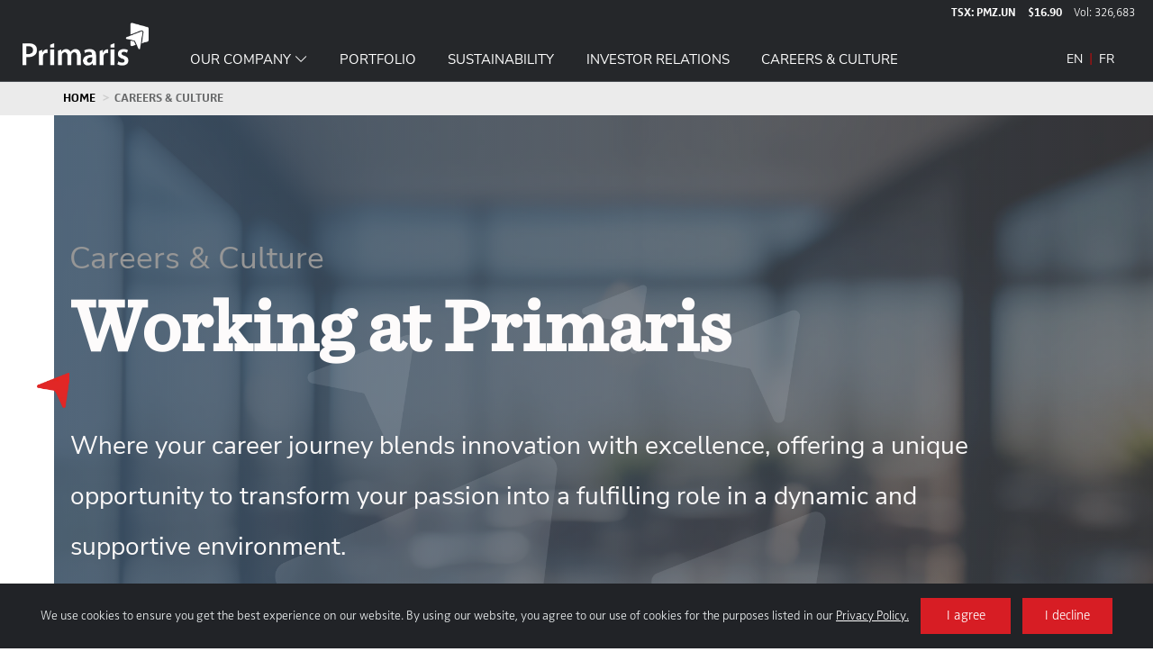

--- FILE ---
content_type: text/html; charset=utf-8
request_url: https://primarisreit.com/careers_culture
body_size: 4875
content:
<!DOCTYPE html>
<html lang="en">

<head>

  <title>Primaris Management Inc.</title>


  <meta property=’og:image’ content='https://www.primarisreit.com/assets/corporate_v2/primaris_logo_main.png'/>
  <meta property='og:image:width' content='300' />
  <meta property=’og:url’ content='https://www.primarisreit.com'/>
  <meta HTTP-EQUIV="CACHE-CONTROL" CONTENT="NO-CACHE">
  <meta name="viewport" content="width=device-width, initial-scale=1.0">

  <script type="text/javascript">

  var _gaq = _gaq || [];
  _gaq.push(['_setAccount', 'UA-210560565-4']);
  _gaq.push(['_trackPageview']);

  (function() {
    var ga = document.createElement('script'); ga.type = 'text/javascript'; ga.async = true;
    ga.src = ('https:' == document.location.protocol ? 'https://ssl' : 'http://www') + '.google-analytics.com/ga.js';
    var s = document.getElementsByTagName('script')[0]; s.parentNode.insertBefore(ga, s);
  })();

</script>

  <link rel="canonical" href="https://www.primarisreit.com/careers_culture" />
  <link rel="stylesheet" href="https://cdn.jsdelivr.net/npm/bootstrap-icons@1.10.4/font/bootstrap-icons.css">

  <meta name="apple-itunes-app" content="app-id=Q4">

  <link href="https://maxcdn.bootstrapcdn.com/bootstrap/3.3.5/css/bootstrap.min.css" rel="stylesheet">
  <link rel="stylesheet" href="//maxcdn.bootstrapcdn.com/font-awesome/4.3.0/css/font-awesome.min.css">
  <link href="/assets/corporate_v2-ff8425d16cc47faf152cbc93950360e5.css" media="all" rel="stylesheet" type="text/css" />
  <link rel="stylesheet" type="text/css" href="//cdn.jsdelivr.net/npm/slick-carousel@1.8.1/slick/slick.css" />
  <link rel="stylesheet" type="text/css" href="/cookiealert.css">
  <link rel="apple-touch-icon" sizes="180x180" href="/apple-touch-icon.png">
  <link rel="icon" type="image/png" sizes="32x32" href="/favicon-32x32.png">
  <link rel="icon" type="image/png" sizes="16x16" href="/favicon-16x16.png">
<link rel="mask-icon" href="/safari-pinned-tab.svg" color="#5bbad5">

  <script src="//code.jquery.com/jquery-1.11.0.min.js"></script>
  <script src="//code.jquery.com/ui/1.12.0/jquery-ui.min.js"
    integrity="sha256-eGE6blurk5sHj+rmkfsGYeKyZx3M4bG+ZlFyA7Kns7E=" crossorigin="anonymous"></script>


  <script src="/assets/corporate_v2-985330b8ad45627dee65057bd5734164.js" type="text/javascript"></script>
  <script src="https://maxcdn.bootstrapcdn.com/bootstrap/3.3.5/js/bootstrap.min.js"></script>
  <script type="text/javascript" src="/javascripts/slick.min.js"></script>
  
  <script
    src="https://maps.googleapis.com/maps/api/js?key=AIzaSyATZfxwqhl0o0duLtEhHMzfHH1U_JEzP58&libraries=visualization">
  </script>

  <meta content="authenticity_token" name="csrf-param" />
<meta content="zW7wOxPINuQPjtMf7PaZG3mkwJg4ddGT4qa2iJERW6I=" name="csrf-token" />

 
  <script src="/ckeditor/ckeditor.js?2" type="text/javascript"></script>

  <!-- Google tag (gtag.js) -->
<script async src="https://www.googletagmanager.com/gtag/js?id=G-YDC9DLQ5Z4"></script>
<script>
  window.dataLayer = window.dataLayer || [];
  function gtag(){dataLayer.push(arguments);}
  gtag('js', new Date());
  gtag('config', 'G-YDC9DLQ5Z4');
</script>



  <script type="text/javascript" language="javascript">

    $.urlParam = function(name){
        var results = new RegExp('[\?&]' + name + '=([^&#]*)').exec(window.location.href);
        if (results==null) {
          return null;
        }
        return decodeURI(results[1]) || 0;
    }


    $(function () {
      $('.timepicker-1').timepicker({
        minuteStep: 15,
        template: 'dropdown',
        showSeconds: false,
        showMeridian: false,
        defaultTime: 'value'
      });

      $('.date').datepicker();

      $('.menu_items .menu_item').on('click', function (e) {
        e.preventDefault();
        var $this = $(this);
        var $collapse = $this.closest('.collapse-group').find('.collapse');
        $collapse.collapse('toggle');
      });


      $(document).ready(function () {
        $('.hamburger').on('click', function (e) {
            e.preventDefault();
            $('.hamburger').toggleClass( "active" );
            $('.nav-menu').toggleClass("active");
            
        });


        $("table").tablesorter({
          // sort on the first column and third column, order asc
          sortList: [
            [0, 0]
          ]
        });
      });

      


    });

    var editor = CKEDITOR.replace('editor1');
    CKFinder.setupCKEditor(editor, '/ckfinder/');
  </script>
</head>

<body data-spy="scroll" data-target="#scroll_nav">
  <div style="background-color:rgb(238, 239, 239)">
    <div style="background-color:#FFFFFF;">
      <div id="slide_content">
      </div>
<header class="header-main position_fixed">

      <div class="home_stock_ticker_nav">
      <div class="stock_quote_new" style="z-index:99999;top:0px;">
        <span class="stock_quote_new">TSX: PMZ.UN</span>
          $<span id="stock_price"></span>
          <span style="font-weight:400;margin-left:10px"> Vol: <span id="stock_volume"></span></span>
          <script type="text/javascript">
              try {
                $.getJSON('https://primaris2022ipo.q4web.com/feed/StockQuote.svc/GetStockQuoteList?apiKey=BF185719B0464B3CB809D23926182246&exchange=XTSE&symbol=PMZ.UN&pageSize=1', function(data) {
                  if(data.GetStockQuoteListResult && data.GetStockQuoteListResult.length > 0){
                    stock_data = data.GetStockQuoteListResult[0]
                    $("#stock_price").html(stock_data.TradePrice.toFixed(2));
                    $("#stock_volume").html(stock_data.Volume.toLocaleString());
                  }
                });
              }
              catch(err) {
                    console.error("error fetching stock quote from q4") 
                    console.error(err.message);
              }
            </script>
        </div>
      </div>

      
        

      
     <a href="/en/" class="main_logo_nav_a"><img alt="Primaris_logo" class="main_logo_nav" src="/assets/corporate_v2/primaris_logo-5fc2336ab842420022effd75ea891e38.png" /></a>

      <nav class="navbar">
      
  <div class="container-fluid">
    <div class="navbar-header">
      <button type="button" style="margin-bottom:1px;" class="navbar-toggle collapsed" data-toggle="collapse" data-target="#navbar" aria-expanded="false" aria-controls="navbar">

        <div class="hamburger">
                <span class="bar"></span>
                <span class="bar"></span>
                <span class="bar"></span>
            </div>
      </button>
    </div>
    <div id="navbar" class="navbar-collapse collapse ">
      <ul class="nav navbar-nav">
        <li class="nav-item hover-underline-animation">
          <a href="#" class="nav-link" data-toggle="dropdown" role="button" aria-haspopup="true" aria-expanded="false">
          <nobr>Our Company <i class="bi bi-chevron-down"></i></nobr>
          </a>
          <ul class="dropdown-menu">
            <li><a href="/en/our_company">Overview</a></li>
            <li><a href="/en/trustees">Trustees</a></li>
            <li><a href="/en/management_team">Management Team</a></li>
            <li><a href="/en/leasing_team">Leasing Team</a></li>
            <li><a href="/en/contact">Contact</a></li>
          </ul>
        </li>

          <li class="nav-item hover-underline-animation"><a class="nav-link" href="/en/portfolio">Portfolio</a></li>
          
          <li class="nav-item hover-underline-animation"><a class="nav-link" href="/en/pages/primarisreit-sustainability">Sustainability</a></li>

        <li class="nav-item hover-underline-animation"><a class="nav-link" href="https://investors.primarisreit.com/" target="_blank"><nobr>Investor Relations</nobr></a></li>
       
        <li class="nav-item hover-underline-animation"><a class="nav-link" href="/en/careers_culture">Careers &amp; Culture</a></li>
        
        <div class="language-toggle">
            <li class="lang-toggle-selection hover-underline-animation"><a href="/en/careers_culture">En</a></li>
            <span class="divider">|</span>
            <li class="lang-toggle-selection hover-underline-animation"><a href="/fr/careers_culture">fr</a></li>
        </div>
        </ul>
    </div>
    <!--/.nav-collapse -->
  </div>
  <!--/.container-fluid -->
</nav>
     
     
</header>

      <main>
        <div class="portfolio_header"
          style="background-image:url(/assets/corporate_v2/primaris_headers/primaris_header_tall_3.jpg)">
          <a href="/"><img alt="Primaris_logo" class="inside_logo" src="/assets/corporate_v2/primaris_logo-5fc2336ab842420022effd75ea891e38.png" /></a>
          <div class="trim_screen">
            <p class="portfolio_header_desc">
              
            </p>
          </div>
        </div>
        <div class="portfolio_header2"
          style="background-color:rgb(75,79,85)"  >
         
        </div>
        <div class="">
          <style>
  .inside_logo {
    margin-bottom: 48px;
  }

  .portfolio_header {
    display: none;
  }

  .portfolio_header2 {
    display: block;
  }


</style>
<div class="site_breadcrumbs" style="margin-bottom:0px">
  <div class="container-fluid trim_screen" style="margin-left:55px">
    <ol class="breadcrumb">
      <li><a href="/">HOME</a></li>
      <li class="active">Careers &amp; Culture</li>
    </ol>
  </div>
</div>



  <div id="maglr-rvh3l5ilns" ></div><script type="text/javascript" src=https://embed.maglr.com/rvh3l5ilns?target=maglr-rvh3l5ilns ></script>

<style>
  div.slick-active:last-child img {
    margin-left: auto;
  }
</style>
<script>
  big_scroll();
  $(document).ready(function () {
    $('.feature_properties_slider').slick({
      slidesToShow: 2,
      responsive: [{
          breakpoint: 769,
          settings: {
            slidesToShow: 1,
          }
        },
        {
          breakpoint: 768,
          settings: {
            slidesToShow: 1,
            dots: true,
            arrows: false
          }
        }
      ]
    });
  });
</script>
        </div>
      </main>
       <footer >
        <div class="footer_v2">
          <div class="trim_screen">
          <center>
            <div>
              <a href="/" class=""><img alt="Primaris_logo" class="" src="/assets/corporate_v2/primaris_logo-5fc2336ab842420022effd75ea891e38.png" style="width:200px" /></a>
            </div>
            <div> 

            <p style="color:#FFF" class="footer_links_v2">
              © 2026 Primaris REIT  All Rights Reserved
              <br>
              <a href="/en/pages/primarisreit-adao">Accessibility and Service Standards</a>
              &nbsp;|&nbsp;
              <a href="/en/pages/primarisreit-privacy-policy">Privacy Policy</a>
              &nbsp;|&nbsp;
              <span class="mobile-br">
                <br />
              </span>

              <a href="/en/pages/primarisreit-primaris-cookie-policy" >Cookies Policy</a>

                &nbsp;|&nbsp;
              Powered by <a href="http://www.mallmaverick.com" target="_blank">Mall Maverick</a>
            </p>

            </div>
          </center>

          </div>
          </div>
        </footer>
        <div class="alert text-center cookiealert" role="alert">
          We use cookies to ensure you get the best experience on our website. By using our website, you agree to our use of cookies for the purposes listed in our <a style="color:#FFF" href="https://primarisreit.com/en/pages/primarisreit-privacy-policy" target="_blank">Privacy Policy.</a>
        <button type="button" class="accept_cookies acceptcookies">
            I agree
        </button>
        <button type="button" class="reject_cookies rejectcookies">
            I decline
        </button>
      </div>
      
</body>
<script type="text/javascript" src="/javascripts/cookiealert.js"></script>
<style>
  .stock_table {
    width: 335px;
    height: 90px;
    border-spacing: 0;
  }

  .stock_table td.stock_logo {
    width: 64px;
    border-right: 2px solid rgba(89, 91, 93, 0.23);
  }

  .stock_table td.stock_quote {
    color: #595b5d;
    padding: 7px 16px 5px 16px;
    font: 13px ZwoWeb, Helvetica, sans-serif;
  }

  .stock_table .qmSymbol {
    font-weight: bold;
    padding-right: 10px;
  }

  .stock_table .qmQuoteTime {
    text-transform: uppercase;
  }

  .stock_table .qmLast {
    font-size: 20px;
    padding: 8px 4px 0 0;
    display: inline-block;
  }

  .stock_table .qmChange {
    font-size: 20px;
    padding: 8px 4px 0 15px;
    display: inline-block;
  }

  .stock_table .qmTick {
    margin-bottom: 4px;
    padding-right: 4px;
    display: inline;
  }

  .arrow-up {
    display:inline-block;
    width: 0; 
    height: 0; 
    border-left: 8px solid transparent;
    border-right: 8px solid transparent;
    border-bottom: 8px solid #008000;
}

.arrow-down {
  display:inline-block;
  width: 0; 
  height: 0; 
  border-left: 8px solid transparent;
  border-right: 8px solid transparent;
  
  border-top: 8px solid #cc0000;
}

.accept_cookies, .reject_cookies{
  background: #d71d24;
  width: 100px;
  padding:10px;
  border:#d71d24 solid 1px;
  color: #fff;
  font-size: 15px;
  line-height: 18px;
  font-weight: lighter;
  text-align: center;
  margin: auto;
  &:hover {
    text-decoration: none;
  }
}

.accept_cookies {
  &.fr {
    width: 125px;
    padding: 10px 5px;
  }
}
  

.reject_cookies {
  margin-left: 10px;
}
</style>

</html>

--- FILE ---
content_type: text/css
request_url: https://primarisreit.com/assets/corporate_v2-ff8425d16cc47faf152cbc93950360e5.css
body_size: 15932
content:
@import url(https://fonts.googleapis.com/css?family=Engagement);.formtastic,.formtastic ul,.formtastic ol,.formtastic li,.formtastic fieldset,.formtastic legend,.formtastic input,.formtastic button,.formtastic textarea,.formtastic select,.formtastic p{margin:0;padding:0}.formtastic fieldset{border:0}.formtastic em,.formtastic strong{font-style:normal;font-weight:normal}.formtastic ol,.formtastic ul{list-style:none}.formtastic abbr,.formtastic acronym{border:0;font-variant:normal}.formtastic input,.formtastic button,.formtastic textarea{font-family:sans-serif;font-size:inherit;font-weight:inherit}.formtastic input,.formtastic textarea,.formtastic select{font-size:100%}.formtastic legend{white-space:normal;color:#000}.formtastic .errors{color:#cc0000;margin:0.5em 0 1.5em 25%;list-style:square}.formtastic .errors li{padding:0;border:none;display:list-item}.formtastic .buttons,.formtastic .actions{overflow:hidden;padding-left:25%}.formtastic .button,.formtastic .action{float:left;padding-right:0.5em}.formtastic .button_action button{padding:3px 8px}.formtastic .link_action a{display:block;padding:3px 0}.formtastic .inputs{overflow:hidden}.formtastic .input{overflow:hidden;padding:0.5em 0;margin-top:-0.5em;margin-bottom:1em}.formtastic .input .label{display:block;width:25%;float:left;padding-top:.2em}.formtastic .fragments .label,.formtastic .choices .label{position:absolute;width:95%;left:0px}.formtastic .fragments .label label,.formtastic .choices .label label{position:absolute}.formtastic .choices{position:relative}.formtastic .choices-group{float:left;width:74%;margin:0;padding:0 0 0 25%}.formtastic .choice{padding:0;border:0}.formtastic .input .inline-hints{color:#666;margin:0.5em 0 0 25%}.formtastic .inline-errors{color:#cc0000;margin:0.5em 0 0 25%}.formtastic .errors{color:#cc0000;margin:0.5em 0 0 25%;list-style:square}.formtastic .errors li{padding:0;border:none;display:list-item}.formtastic .stringish input{width:72%}.formtastic .stringish input[size],.formtastic .stringish input[max]{width:auto;max-width:72%}.formtastic .text textarea{width:72%}.formtastic .text textarea[cols]{width:auto;max-width:72%}.formtastic .hidden{display:none}.formtastic .boolean label{padding-left:25%;display:block}.formtastic .choices-group{margin-bottom:-0.5em}.formtastic .choice{margin:0.1em 0 0.5em 0}.formtastic .choice label{float:none;width:100%;line-height:100%;padding-top:0;margin-bottom:0.6em}.formtastic .choice label input,.formtastic .boolean label input{margin:0 0.3em 0 0.1em;line-height:100%}.formtastic .fragments{position:relative}.formtastic .fragments-group{float:left;width:74%;margin:0;padding:0 0 0 25%}.formtastic .fragment{float:left;width:auto;margin:0 .3em 0 0;padding:0;border:0}.formtastic .fragment label{display:none}.formtastic .fragment label input{display:inline;margin:0;padding:0}/*!
 * Datepicker for Bootstrap
 *
 * Copyright 2012 Stefan Petre
 * Improvements by Andrew Rowls
 * Licensed under the Apache License v2.0
 * http://www.apache.org/licenses/LICENSE-2.0
 *
 */.datepicker{top:0;left:0;padding:4px;margin-top:1px;-webkit-border-radius:4px;-moz-border-radius:4px;border-radius:4px}.datepicker:before{content:'';display:inline-block;border-left:7px solid transparent;border-right:7px solid transparent;border-bottom:7px solid #ccc;border-bottom-color:rgba(0,0,0,0.2);position:absolute;top:-7px;left:6px}.datepicker:after{content:'';display:inline-block;border-left:6px solid transparent;border-right:6px solid transparent;border-bottom:6px solid #ffffff;position:absolute;top:-6px;left:7px}.datepicker>div{display:none}.datepicker.days div.datepicker-days{display:block}.datepicker.months div.datepicker-months{display:block}.datepicker.years div.datepicker-years{display:block}.datepicker table{margin:0}.datepicker td,.datepicker th{text-align:center;width:20px;height:20px;-webkit-border-radius:4px;-moz-border-radius:4px;border-radius:4px}.datepicker td.day:hover{background:#eeeeee;cursor:pointer}.datepicker td.old,.datepicker td.new{color:#999999}.datepicker td.disabled,.datepicker td.disabled:hover{background:none;color:#999999;cursor:default}.datepicker td.today,.datepicker td.today:hover,.datepicker td.today.disabled,.datepicker td.today.disabled:hover{background-color:#fde19a;background-image:-moz-linear-gradient(top, #fdd49a, #fdf59a);background-image:-ms-linear-gradient(top, #fdd49a, #fdf59a);background-image:-webkit-gradient(linear, 0 0, 0 100%, from(#fdd49a), to(#fdf59a));background-image:-webkit-linear-gradient(top, #fdd49a, #fdf59a);background-image:-o-linear-gradient(top, #fdd49a, #fdf59a);background-image:linear-gradient(top, #fdd49a, #fdf59a);background-repeat:repeat-x;filter:progid:DXImageTransform.Microsoft.gradient(startColorstr='#fdd49a', endColorstr='#fdf59a', GradientType=0);border-color:#fdf59a #fdf59a #fbed50;border-color:rgba(0,0,0,0.1) rgba(0,0,0,0.1) rgba(0,0,0,0.25);filter:progid:dximagetransform.microsoft.gradient(enabled=false)}.datepicker td.today:hover,.datepicker td.today:hover:hover,.datepicker td.today.disabled:hover,.datepicker td.today.disabled:hover:hover,.datepicker td.today:active,.datepicker td.today:hover:active,.datepicker td.today.disabled:active,.datepicker td.today.disabled:hover:active,.datepicker td.today.active,.datepicker td.today:hover.active,.datepicker td.today.disabled.active,.datepicker td.today.disabled:hover.active,.datepicker td.today.disabled,.datepicker td.today:hover.disabled,.datepicker td.today.disabled.disabled,.datepicker td.today.disabled:hover.disabled,.datepicker td.today[disabled],.datepicker td.today:hover[disabled],.datepicker td.today.disabled[disabled],.datepicker td.today.disabled:hover[disabled]{background-color:#fdf59a}.datepicker td.today:active,.datepicker td.today:hover:active,.datepicker td.today.disabled:active,.datepicker td.today.disabled:hover:active,.datepicker td.today.active,.datepicker td.today:hover.active,.datepicker td.today.disabled.active,.datepicker td.today.disabled:hover.active{background-color:#fbf069 \9}.datepicker td.active,.datepicker td.active:hover,.datepicker td.active.disabled,.datepicker td.active.disabled:hover{background-color:#006dcc;background-image:-moz-linear-gradient(top, #08c, #04c);background-image:-ms-linear-gradient(top, #08c, #04c);background-image:-webkit-gradient(linear, 0 0, 0 100%, from(#08c), to(#04c));background-image:-webkit-linear-gradient(top, #08c, #04c);background-image:-o-linear-gradient(top, #08c, #04c);background-image:linear-gradient(top, #08c, #04c);background-repeat:repeat-x;filter:progid:DXImageTransform.Microsoft.gradient(startColorstr='#0088cc', endColorstr='#0044cc', GradientType=0);border-color:#0044cc #0044cc #002a80;border-color:rgba(0,0,0,0.1) rgba(0,0,0,0.1) rgba(0,0,0,0.25);filter:progid:dximagetransform.microsoft.gradient(enabled=false);color:#fff;text-shadow:0 -1px 0 rgba(0,0,0,0.25)}.datepicker td.active:hover,.datepicker td.active:hover:hover,.datepicker td.active.disabled:hover,.datepicker td.active.disabled:hover:hover,.datepicker td.active:active,.datepicker td.active:hover:active,.datepicker td.active.disabled:active,.datepicker td.active.disabled:hover:active,.datepicker td.active.active,.datepicker td.active:hover.active,.datepicker td.active.disabled.active,.datepicker td.active.disabled:hover.active,.datepicker td.active.disabled,.datepicker td.active:hover.disabled,.datepicker td.active.disabled.disabled,.datepicker td.active.disabled:hover.disabled,.datepicker td.active[disabled],.datepicker td.active:hover[disabled],.datepicker td.active.disabled[disabled],.datepicker td.active.disabled:hover[disabled]{background-color:#0044cc}.datepicker td.active:active,.datepicker td.active:hover:active,.datepicker td.active.disabled:active,.datepicker td.active.disabled:hover:active,.datepicker td.active.active,.datepicker td.active:hover.active,.datepicker td.active.disabled.active,.datepicker td.active.disabled:hover.active{background-color:#003399 \9}.datepicker td span{display:block;width:23%;height:54px;line-height:54px;float:left;margin:1%;cursor:pointer;-webkit-border-radius:4px;-moz-border-radius:4px;border-radius:4px}.datepicker td span:hover{background:#eeeeee}.datepicker td span.disabled,.datepicker td span.disabled:hover{background:none;color:#999999;cursor:default}.datepicker td span.active,.datepicker td span.active:hover,.datepicker td span.active.disabled,.datepicker td span.active.disabled:hover{background-color:#006dcc;background-image:-moz-linear-gradient(top, #08c, #04c);background-image:-ms-linear-gradient(top, #08c, #04c);background-image:-webkit-gradient(linear, 0 0, 0 100%, from(#08c), to(#04c));background-image:-webkit-linear-gradient(top, #08c, #04c);background-image:-o-linear-gradient(top, #08c, #04c);background-image:linear-gradient(top, #08c, #04c);background-repeat:repeat-x;filter:progid:DXImageTransform.Microsoft.gradient(startColorstr='#0088cc', endColorstr='#0044cc', GradientType=0);border-color:#0044cc #0044cc #002a80;border-color:rgba(0,0,0,0.1) rgba(0,0,0,0.1) rgba(0,0,0,0.25);filter:progid:dximagetransform.microsoft.gradient(enabled=false);color:#fff;text-shadow:0 -1px 0 rgba(0,0,0,0.25)}.datepicker td span.active:hover,.datepicker td span.active:hover:hover,.datepicker td span.active.disabled:hover,.datepicker td span.active.disabled:hover:hover,.datepicker td span.active:active,.datepicker td span.active:hover:active,.datepicker td span.active.disabled:active,.datepicker td span.active.disabled:hover:active,.datepicker td span.active.active,.datepicker td span.active:hover.active,.datepicker td span.active.disabled.active,.datepicker td span.active.disabled:hover.active,.datepicker td span.active.disabled,.datepicker td span.active:hover.disabled,.datepicker td span.active.disabled.disabled,.datepicker td span.active.disabled:hover.disabled,.datepicker td span.active[disabled],.datepicker td span.active:hover[disabled],.datepicker td span.active.disabled[disabled],.datepicker td span.active.disabled:hover[disabled]{background-color:#0044cc}.datepicker td span.active:active,.datepicker td span.active:hover:active,.datepicker td span.active.disabled:active,.datepicker td span.active.disabled:hover:active,.datepicker td span.active.active,.datepicker td span.active:hover.active,.datepicker td span.active.disabled.active,.datepicker td span.active.disabled:hover.active{background-color:#003399 \9}.datepicker td span.old{color:#999999}.datepicker th.switch{width:145px}.datepicker thead tr:first-child th,.datepicker tfoot tr:first-child th{cursor:pointer}.datepicker thead tr:first-child th:hover,.datepicker tfoot tr:first-child th:hover{background:#eeeeee}.input-append.date .add-on i,.input-prepend.date .add-on i{display:block;cursor:pointer;width:16px;height:16px}#content{margin:0px auto 0;width:100%}.demo1{float:left;width:100%;height:467px;background-color:#FFFFFF;-moz-box-shadow:0 0 5px #000000;-webkit-box-shadow:0 0 5px #000000;box-shadow:0 0 5px #000000}.job_container{margin-bottom:20px}.menu{margin-bottom:40px;text-align:center}.menu a{color:#D7363A;font-size:11px;font-weight:bold;margin:0 10px}.preloader{background:url("loader.gif") no-repeat center #fff}.marker{margin-top:5px;display:block;text-indent:-9999px;width:40px;height:65px;outline:none;background:url("icon_pin.png") no-repeat;cursor:pointer}.popup{width:200px;position:absolute;padding:8px;background:#2a2a2a;color:#fff;font-weight:bold;font-size:11px;line-height:20px}.popup h3{margin:0;margin-bottom:10px;font-family:'Cabin Condensed', sans-serif;font-weight:normal;font-size:20px}.popup .close{display:block;text-indent:-9999px;position:absolute;top:4px;right:4px;width:100%;height:100%;outline:none;cursor:pointer}.relative{position:relative}.controls{position:absolute;top:20px;left:20px;z-index:20}.controls a{color:#FFFFFF;background:rgba(0,0,0,0.6);display:block;float:left;clear:both;font-size:11px;font-weight:bold;line-height:28px;margin-bottom:4px;outline:none;padding:0 15px;text-decoration:none}.controls a:hover{background:#eee;color:#2a2a2a}.controls .active{background:#D7363A;color:#fff}.flex-container a:active,.flexslider a:active,.flex-container a:focus,.flexslider a:focus{outline:none}.slides,.flex-control-nav,.flex-direction-nav{margin:0;padding:0;list-style:none}.flexslider{margin:0;padding:0}.flexslider .slides>li{display:none;-webkit-backface-visibility:hidden}.flexslider .slides img{width:100%;display:block}.flex-pauseplay span{text-transform:capitalize}.slides:after{content:".";display:block;clear:both;visibility:hidden;line-height:0;height:0}html[xmlns] .slides{display:block}* html .slides{height:1%}.no-js .slides>li:first-child{display:block}.flexslider{margin:0 0 60px;background:#fff;border:none;position:relative;-webkit-border-radius:4px;-moz-border-radius:4px;-o-border-radius:4px;border-radius:4px;box-shadow:0 1px 4px rgba(0,0,0,0.2);-webkit-box-shadow:0 1px 4px rgba(0,0,0,0.2);-moz-box-shadow:0 1px 4px rgba(0,0,0,0.2);-o-box-shadow:0 1px 4px rgba(0,0,0,0.2);zoom:1}.flex-viewport{max-height:2000px;-webkit-transition:all 1s ease;-moz-transition:all 1s ease;transition:all 1s ease}.loading .flex-viewport{max-height:300px}.flexslider .slides{zoom:1}.carousel li{margin-right:5px}.flex-direction-nav{*height:0}.flex-direction-nav a{width:30px;height:30px;margin:-20px 0 0;display:block;background:url(/assets/bg_direction_nav.png) no-repeat 0 0;position:absolute;top:50%;z-index:10;cursor:pointer;text-indent:-9999px;opacity:0;-webkit-transition:all .3s ease}.flex-direction-nav .flex-next{background-position:100% 0;right:-36px}.flex-direction-nav .flex-prev{left:-36px}.flexslider:hover .flex-next{opacity:0.8;right:5px}.flexslider:hover .flex-prev{opacity:0.8;left:5px}.flexslider:hover .flex-next:hover,.flexslider:hover .flex-prev:hover{opacity:1}.flex-direction-nav .flex-disabled{opacity:0.3 !important;filter:alpha(opacity=30);cursor:default}.flex-control-nav{width:100%;position:absolute;bottom:-40px;text-align:center}.flex-control-nav li{margin:0 6px;display:inline-block;zoom:1;*display:inline}.flex-control-paging li a{width:11px;height:11px;display:block;background:#666;background:rgba(0,0,0,0.5);cursor:pointer;text-indent:-9999px;-webkit-border-radius:20px;-moz-border-radius:20px;-o-border-radius:20px;border-radius:20px;box-shadow:inset 0 0 3px rgba(0,0,0,0.3)}.flex-control-paging li a:hover{background:#333;background:rgba(0,0,0,0.7)}.flex-control-paging li a.flex-active{background:#000;background:rgba(0,0,0,0.9);cursor:default}.flex-control-thumbs{margin:5px 0 0;position:static;overflow:hidden}.flex-control-thumbs li{width:25%;float:left;margin:0}.flex-control-thumbs img{width:100%;display:block;opacity:.7;cursor:pointer}.flex-control-thumbs img:hover{opacity:1}.flex-control-thumbs .flex-active{opacity:1;cursor:default}.flex-caption{width:96%;position:absolute;left:0;bottom:0;background:rgba(0,0,0,0.6);color:#fff;text-align:left;text-shadow:0 -1px 0 rgba(0,0,0,0.3);font-size:36px;line-height:18px;padding:2%}@media screen and (max-width: 860px){.flex-direction-nav .flex-prev{opacity:1;left:0}.flex-direction-nav .flex-next{opacity:1;right:0}}@media (max-width: 410px){.floater-left{width:180px !important}.summary-a{width:195px;text-align:center;margin-bottom:32px;margin-top:-20px}.shipping{width:300px !important}.shipping_text_small{width:130px !important}.shipping_text_small_first{margin-right:5px}.max_width_222{width:288px !important}.giftcard_shape{width:70px !important;padding:45px 10px !important;font-size:20px !important;font-weight:bolder !important}.btn-giftcard{width:300px !important}.half{margin-top:-13px !important}.giftcard_container{width:28% !important}.giftcard_container .qty{width:86% !important}}@media (max-width: 700px){.custom_handling{width:90% !important;background-color:#fff !important;padding:5px !important;margin-left:0px !important;border-radius:5px !important;color:#000 !important}.first_radio_btn{width:100% !important;float:none !important}.giftcard_container{width:28% !important}.floater-left{width:28%}.edit_form .span4,.edit_form .span8,.edit_form .span12{width:90% !important;margin-left:0px}.edit_form .span4 select,.edit_form .span4 input,.edit_form .span8 input,.edit_form .span12 input{width:100% !important}}input[type="submit"],input[type="button"]{width:222px}.first_radio_btn{width:50%;float:left}.danger{background-color:#F2DEDE}.pagination .previous_page,.next_page{padding:8px;background:#000;border-radius:5px;color:#fff !important;text-decoration:none !important}#check_shipping_address{float:left;margin-right:5px}.workflow{margin-bottom:16px;margin-top:16px}.active-flow{color:#000}.half-first,.half-last{border-top-color:transparent !important}.half{width:50%;border-top:2px solid;float:left;padding-bottom:15px;margin-top:-15px}.line_top{text-align:center;margin:0px !important;width:20% !important;font-size:13px}.circle:before{content:'\25CF';font-size:26px}.circle-first:before{content:'\25CF';font-size:26px}.circle-last:before{content:'\25CF';font-size:26px}.giftcard_container{float:left;width:31%;margin-right:15px}.giftcard_container img{cursor:pointer}#search{width:69%}.max_width_222{width:208px}.table-details{border:1px solid}.clickable-row a{display:block}.btn-details{padding:10px !important}.btn-reporting{color:#222 !important}.badge{padding-top:3px}.clickable-row:hover{color:#000}.giftcard_container .qty{width:100px;text-align:center;height:36px}.field_full{width:100% !important}.table_orders{font-size:14px}.field_amount{width:100px !important;padding:0px 5px !important;height:28px !important}.field_half{width:40%;padding:0px 5px !important;height:28px !important}.well .summary_side{color:#222 !important}.legend{font-size:11px;color:#222}.legend .row{margin-left:0px}.address_field_full{width:440px}.edit_form .row{margin-left:0px !important}.edit_form input,.edit_form select{margin-bottom:20px;margin-top:-10px}.btn-edit-profile{float:right;margin-top:32px;font-size:14px}.dates{margin-bottom:0;margin-top:10px}#own_quantity{width:100px;height:36px;margin-top:12px}.giftcard_container img{border-radius:5px}.giftcard_shape{width:178px;padding:60px 20px;text-align:center;border-radius:5px;margin-right:10px;float:left;background:#000;cursor:pointer}.no-margin{margin:0px !important}.padding-10{padding:0px 10px}.shipping_cost{margin-left:20px}.no-margin-top{margin-top:0px !important}.margin-32{display:block;margin-bottom:32px}.giftcard_shape>input[type="radio"]{display:none}#error_explanation h2{color:#222}.no-padding{padding:0px !important}.account_box{display:none}#new_order,#new_customer,#new_address{margin-bottom:0px}#new_order_product{margin-top:-15px}.shipping{display:none;width:400px}.shipping .shipping_text{width:97%}.shipping .shipping_text_small{width:45%}.shipping_text_small_first{margin-right:26px;float:left;height:40px}.bottom_desc{margin-top:-10px;margin-bottom:16px;font-style:italic;font-size:12px}.language_text{font-size:16px;font-weight:100}.giftcard_hr{margin-bottom:32px;border-color:#A7A7A7;margin-top:0px;border-bottom:none}.order_type_radio{float:left;margin-right:5px !important;font-size:16px;margin-top:2px !important}.order_type_text{font-size:16px;font-weight:bold;margin-top:0px;margin-bottom:16px}.fieldset{padding-bottom:32px}.remember_me_text{font-size:16px;font-weight:100;display:inline}.remember_me_checkbox{float:left;margin-right:5px !important;font-size:16px}.details-header{color:#000}.parent_desc{padding-left:20px;font-size:16px;font-weight:100;display:block}.btn-search{padding:10px;margin-top:-10px;border:none;border-radius:5px}.reporting{float:right;padding:10px;font-size:14px}.btn-fulfill{height:40px;margin-top:-10px;background:#000;border:none;border-radius:5px;color:#fff}.btn-giftcard{width:222px;height:36px;color:#fff;background-color:#000;border:none;border-radius:5px;margin-bottom:32px;padding-bottom:0px}.btn-giftcard-large{width:222px;height:48px;color:#fff;background-color:#000;border:none;border-radius:5px;margin-bottom:32px;padding-bottom:0px}.total_tr td{color:#000;font-weight:bold}#headerSign{margin-left:30px;background-color:#000;color:#fff;border-radius:5px;font-weight:400;width:20px;text-align:center}.giftcard_bottom{font-weight:100;max-width:100%}.giftcard_bottom>ul>li{font-weight:100}.summary_side{font-weight:100;color:#000;display:inline}#reporting_form{margin-bottom:0px}.summary_child{font-weight:100;margin:10px 0px}.reporting_tables .table{font-size:11px !important}.quantity_label{font-weight:100;margin-top:16px;margin-bottom:12px}#chase_form{float:left;margin-right:20px;margin-bottom:0px}.total_price{font-size:12pt}.summary_child #agree_terms{margin-top:0px}.check_box{float:left;margin-right:5px;margin-top:-4px}.excludes{display:none;color:#222}.datepicker table{color:#222}.summary-a{padding:8px 53px;background:#000;border-radius:5px;float:left;color:#fff !important}.floater-left{float:left;margin-right:12px}.corporate_amount input{width:86px;height:26px;margin-top:12px}.logo_verisign{width:100px}#search_form{width:89%;float:left}.multiselect,.multiselect-container{width:100%;text-align:left}.multiselect b{float:right}.xdsoft_datetimepicker{box-shadow:0px 5px 15px -5px rgba(0,0,0,0.506);background:#FFFFFF;border-bottom:1px solid #BBBBBB;border-left:1px solid #CCCCCC;border-right:1px solid #CCCCCC;border-top:1px solid #CCCCCC;color:#333333;font-family:"Helvetica Neue", "Helvetica", "Arial", sans-serif;padding:8px;padding-left:0px;padding-top:2px;position:absolute;z-index:9999;-moz-box-sizing:border-box;box-sizing:border-box;display:none}.xdsoft_datetimepicker iframe{position:absolute;left:0;top:0;width:75px;height:210px;background:transparent;border:none}.xdsoft_datetimepicker button{border:none !important}.xdsoft_noselect{-webkit-touch-callout:none;-webkit-user-select:none;-khtml-user-select:none;-moz-user-select:none;-ms-user-select:none;-o-user-select:none;user-select:none}.xdsoft_noselect::selection{background:transparent}.xdsoft_noselect::-moz-selection{background:transparent}.xdsoft_datetimepicker.xdsoft_inline{display:inline-block;position:static;box-shadow:none}.xdsoft_datetimepicker *{-moz-box-sizing:border-box;box-sizing:border-box;padding:0px;margin:0px}.xdsoft_datetimepicker .xdsoft_datepicker,.xdsoft_datetimepicker .xdsoft_timepicker{display:none}.xdsoft_datetimepicker .xdsoft_datepicker.active,.xdsoft_datetimepicker .xdsoft_timepicker.active{display:block}.xdsoft_datetimepicker .xdsoft_datepicker{width:224px;float:left;margin-left:8px}.xdsoft_datetimepicker.xdsoft_showweeks .xdsoft_datepicker{width:256px}.xdsoft_datetimepicker .xdsoft_timepicker{width:58px;float:left;text-align:center;margin-left:8px;margin-top:0px}.xdsoft_datetimepicker .xdsoft_datepicker.active+.xdsoft_timepicker{margin-top:8px;margin-bottom:3px}.xdsoft_datetimepicker .xdsoft_mounthpicker{position:relative;text-align:center}.xdsoft_datetimepicker .xdsoft_prev,.xdsoft_datetimepicker .xdsoft_next,.xdsoft_datetimepicker .xdsoft_today_button{background-image:url("[data-uri]")}.xdsoft_datetimepicker .xdsoft_prev{float:left;background-position:-20px 0px}.xdsoft_datetimepicker .xdsoft_today_button{float:left;background-position:-70px 0px;margin-left:5px}.xdsoft_datetimepicker .xdsoft_next{float:right;background-position:0px 0px}.xdsoft_datetimepicker .xdsoft_next,.xdsoft_datetimepicker .xdsoft_prev,.xdsoft_datetimepicker .xdsoft_today_button{background-color:transparent;background-repeat:no-repeat;border:0px none currentColor;cursor:pointer;display:block;height:30px;opacity:0.5;outline:medium none currentColor;overflow:hidden;padding:0px;position:relative;text-indent:100%;white-space:nowrap;width:20px}.xdsoft_datetimepicker .xdsoft_timepicker .xdsoft_prev,.xdsoft_datetimepicker .xdsoft_timepicker .xdsoft_next{float:none;background-position:-40px -15px;height:15px;width:30px;display:block;margin-left:14px;margin-top:7px}.xdsoft_datetimepicker .xdsoft_timepicker .xdsoft_prev{background-position:-40px 0px;margin-bottom:7px;margin-top:0px}.xdsoft_datetimepicker .xdsoft_timepicker .xdsoft_time_box{height:151px;overflow:hidden;border-bottom:1px solid #DDDDDD}.xdsoft_datetimepicker .xdsoft_timepicker .xdsoft_time_box>div>div{background:#F5F5F5;border-top:1px solid #DDDDDD;color:#666666;font-size:12px;text-align:center;border-collapse:collapse;cursor:pointer;border-bottom-width:0px;height:25px;line-height:25px}.xdsoft_datetimepicker .xdsoft_timepicker .xdsoft_time_box>div>div:first-child{border-top-width:0px}.xdsoft_datetimepicker .xdsoft_today_button:hover,.xdsoft_datetimepicker .xdsoft_next:hover,.xdsoft_datetimepicker .xdsoft_prev:hover{opacity:1}.xdsoft_datetimepicker .xdsoft_label{display:inline;position:relative;z-index:9999;margin:0;padding:5px 3px;font-size:14px;line-height:20px;font-weight:bold;background-color:#fff;float:left;width:182px;text-align:center;cursor:pointer}.xdsoft_datetimepicker .xdsoft_label:hover{text-decoration:underline}.xdsoft_datetimepicker .xdsoft_label>.xdsoft_select{border:1px solid #ccc;position:absolute;right:0px;top:30px;z-index:101;display:none;background:#fff;max-height:160px;overflow-y:hidden}.xdsoft_datetimepicker .xdsoft_label>.xdsoft_select.xdsoft_monthselect{right:-7px}.xdsoft_datetimepicker .xdsoft_label>.xdsoft_select.xdsoft_yearselect{right:2px}.xdsoft_datetimepicker .xdsoft_label>.xdsoft_select>div>.xdsoft_option:hover{color:#fff;background:#ff8000}.xdsoft_datetimepicker .xdsoft_label>.xdsoft_select>div>.xdsoft_option{padding:2px 10px 2px 5px}.xdsoft_datetimepicker .xdsoft_label>.xdsoft_select>div>.xdsoft_option.xdsoft_current{background:#33AAFF;box-shadow:#178FE5 0px 1px 3px 0px inset;color:#fff;font-weight:700}.xdsoft_datetimepicker .xdsoft_month{width:90px;text-align:right}.xdsoft_datetimepicker .xdsoft_calendar{clear:both}.xdsoft_datetimepicker .xdsoft_year{width:56px}.xdsoft_datetimepicker .xdsoft_calendar table{border-collapse:collapse;width:100%}.xdsoft_datetimepicker .xdsoft_calendar td>div{padding-right:5px}.xdsoft_datetimepicker .xdsoft_calendar th{height:25px}.xdsoft_datetimepicker .xdsoft_calendar td,.xdsoft_datetimepicker .xdsoft_calendar th{width:14.2857142%;background:#F5F5F5;border:1px solid #DDDDDD;color:#666666;font-size:12px;text-align:right;padding:0px;border-collapse:collapse;cursor:pointer;height:25px}.xdsoft_datetimepicker.xdsoft_showweeks .xdsoft_calendar td,.xdsoft_datetimepicker.xdsoft_showweeks .xdsoft_calendar th{width:12.5%}.xdsoft_datetimepicker .xdsoft_calendar th{background:#F1F1F1}.xdsoft_datetimepicker .xdsoft_calendar td.xdsoft_today{color:#33AAFF}.xdsoft_datetimepicker .xdsoft_calendar td.xdsoft_default,.xdsoft_datetimepicker .xdsoft_calendar td.xdsoft_current,.xdsoft_datetimepicker .xdsoft_timepicker .xdsoft_time_box>div>div.xdsoft_current{background:#33AAFF;box-shadow:#178FE5 0px 1px 3px 0px inset;color:#fff;font-weight:700}.xdsoft_datetimepicker .xdsoft_calendar td.xdsoft_other_month,.xdsoft_datetimepicker .xdsoft_calendar td.xdsoft_disabled,.xdsoft_datetimepicker .xdsoft_time_box>div>div.xdsoft_disabled{opacity:0.5}.xdsoft_datetimepicker .xdsoft_calendar td.xdsoft_other_month.xdsoft_disabled{opacity:0.2}.xdsoft_datetimepicker .xdsoft_calendar td:hover,.xdsoft_datetimepicker .xdsoft_timepicker .xdsoft_time_box>div>div:hover{color:#fff !important;background:#ff8000 !important;box-shadow:none !important}.xdsoft_datetimepicker .xdsoft_calendar td.xdsoft_disabled:hover,.xdsoft_datetimepicker .xdsoft_timepicker .xdsoft_time_box>div>div.xdsoft_disabled:hover{color:inherit	!important;background:inherit !important;box-shadow:inherit !important}.xdsoft_datetimepicker .xdsoft_calendar th{font-weight:700;text-align:center;color:#999;cursor:default}.xdsoft_datetimepicker .xdsoft_copyright{color:#ccc !important;font-size:10px;clear:both;float:none;margin-left:8px}.xdsoft_datetimepicker .xdsoft_copyright a{color:#eee !important}.xdsoft_datetimepicker .xdsoft_copyright a:hover{color:#aaa !important}.xdsoft_time_box{position:relative;border:1px solid #ccc}.xdsoft_scrollbar>.xdsoft_scroller{background:#ccc !important;height:20px;border-radius:3px}.xdsoft_scrollbar{position:absolute;width:7px;right:0px;top:0px;bottom:0px;cursor:pointer}.xdsoft_scroller_box{position:relative}.slidebox{position:relative;border:1px solid #fff;background:#ccc;margin:0 auto;overflow:hidden}.slidebox,.slidebox .slideboxSlide{width:600px}.slidebox,.slidebox .slideboxSlides,.slidebox .slideboxSlide{height:300px}.slidebox ul{position:relative;overflow:hidden;margin:0;padding:0;border:0;list-style-type:none}.slidebox ul li{float:left}.slidebox ul li .slideboxCaption{padding:20px;font-family:Verdana,Geneva,sans-serif;font-size:13px}.slideboxContainer{position:relative;margin:40px auto}.slideboxContainer .slideboxNext,.slideboxContainer .slideboxPrevious{position:absolute;display:block;width:21px;height:21px;top:50%;margin-top:-11px}.slideboxContainer .slideboxNext{right:0;margin-right:10px;background:url(slidebox_next.png) no-repeat}.slideboxContainer .slideboxNext:hover{background:url(slidebox_next_hover.png) no-repeat}.slideboxContainer .slideboxPrevious{margin-left:10px;background:url(slidebox_previous.png) no-repeat}.slideboxContainer .slideboxPrevious:hover{background:url(slidebox_previous_hover.png) no-repeat}.slideboxContainer .slideboxThumbs{position:absolute;bottom:10px;right:10px;text-align:center}.slideboxContainer .slideboxThumbs .slideboxThumb{display:inline-block;margin:0 3px;background:#666;min-width:10px;min-height:10px;text-decoration:none;font-size:12px;color:#fff}.slideboxContainer .slideboxThumbs .slideboxThumb:hover,.slideboxContainer .slideboxThumbs .selectedSlideboxThumb{background:#fff;color:#666}#slidebox_1{border:5px solid #fff;background:#eee;box-shadow:0 0 40px rgba(0,0,0,0.3);border-radius:6px}#slidebox_1 ul li .slideboxCaption{display:block;position:relative;padding:0;width:600px;height:300px;color:#666;text-decoration:none}#slidebox_1 ul li .slideboxCaption span{display:block;position:absolute;padding:5px 10px;background:#fff;border-radius:4px}#slidebox_1 ul .slideboxSlide_1 .slideboxCaption span,#slidebox_1 ul .slideboxSlide_5 .slideboxCaption span{left:20px;bottom:20px}#slidebox_1 ul .slideboxSlide_2 .slideboxCaption span{left:20px;top:20px}#slidebox_1 ul .slideboxSlide_3 .slideboxCaption span{right:20px;top:20px}#slidebox_1 ul .slideboxSlide_4 .slideboxCaption span{right:20px;bottom:20px}.slideboxContainer #slidebox_1+.slideboxThumbs{position:relative;margin-top:30px}.slideboxContainer #slidebox_1+.slideboxThumbs .slideboxThumb{border-radius:10px;background:#ccc;box-shadow:inset 0 0 5px rgba(0,0,0,0.3)}.slideboxContainer #slidebox_1+.slideboxThumbs .slideboxThumb:hover,.slideboxContainer #slidebox_1+.slideboxThumbs .selectedSlideboxThumb{background:#fff;box-shadow:inset 0 0 4px rgba(0,0,0,0.2),0 0 2px rgba(0,0,0,0.2)}.slideboxContainer #slidebox_1+.slideboxThumbs .slideboxThumb:active{background:#eee}.slideboxContainer #slidebox_1 ~ .slideboxNext,.slideboxContainer #slidebox_1 ~ .slideboxPrevious{width:30px;height:30px;border-radius:21px;margin:-35px 0 0 0;background-color:#ccc;background-image:url(slidebox_icons.png);background-repeat:no-repeat;background-position:0px 0px;box-shadow:inset 0 0 10px rgba(0,0,0,0.2)}.slideboxContainer #slidebox_1 ~ .slideboxNext{background-position:-30px 0px}.slideboxContainer #slidebox_1 ~ .slideboxPrevious:hover,.slideboxContainer #slidebox_1 ~ .slideboxNext:hover{background-color:#fff;background-position:0px -30px;box-shadow:inset 0 0 10px rgba(0,0,0,0.2),0 0 3px rgba(0,0,0,0.2)}.slideboxContainer #slidebox_1 ~ .slideboxNext:hover{background-position:-30px -30px}.slideboxContainer #slidebox_1 ~ .slideboxPrevious:active,.slideboxContainer #slidebox_1 ~ .slideboxNext:active{background-color:#eee}.bootstrap-timepicker.dropdown-menu{border-radius:4px 4px 4px 4px;display:none;left:0;margin-top:1px;padding:4px;top:0;min-width:10px;z-index:99999}.bootstrap-timepicker.dropdown-menu.open{display:inline-block}.bootstrap-timepicker.dropdown-menu:before{border-bottom:7px solid rgba(0,0,0,0.2);border-left:7px solid transparent;border-right:7px solid transparent;content:"";left:6px;position:absolute;top:-7px}.bootstrap-timepicker.dropdown-menu:after{border-bottom:6px solid #FFFFFF;border-left:6px solid transparent;border-right:6px solid transparent;content:"";left:7px;position:absolute;top:-6px}.bootstrap-timepicker.modal{margin-left:-100px;margin-top:0;top:30%;width:200px}.bootstrap-timepicker.modal .modal-content{padding:0}.bootstrap-timepicker table{margin:0;width:100%}.bootstrap-timepicker table td{height:30px;margin:0;padding:2px;text-align:center}.bootstrap-timepicker table td span{width:100%}.bootstrap-timepicker table td a{border:1px solid transparent;display:inline-block;margin:0;outline:0 none;padding:8px 0;width:3em}.bootstrap-timepicker table td a:hover{background-color:#EEEEEE;border-color:#DDDDDD;border-radius:4px 4px 4px 4px}.bootstrap-timepicker table td a i{margin-top:2px}.bootstrap-timepicker table td input{margin:0;text-align:center;width:25px}.bootstrap-timepicker-component .add-on{cursor:pointer}.bootstrap-timepicker-component .add-on i{display:block;height:16px;width:16px}@font-face{font-family:ZwoWeb;src:url("https://mallmaverick.imgix.net/web/fonts/ZwoWeb/ZwoWeb.eot")}@font-face{font-family:ZwoWeb;src:url("https://mallmaverick.imgix.net/web/fonts/ZwoWeb/ZwoWeb.woff") format("woff")}@font-face{font-family:ZwoWeb;src:url("https://mallmaverick.imgix.net/web/fonts/ZwoWeb/ZwoWeb-Bold.eot");font-weight:bold}@font-face{font-family:ZwoWeb;src:url("https://mallmaverick.imgix.net/web/fonts/ZwoWeb/ZwoWeb-Bold.woff") format("woff");font-weight:bold}@font-face{font-family:ZwoWeb;src:url("https://mallmaverick.imgix.net/web/fonts/ZwoWeb/ZwoWeb-Italic.eot");font-style:italic}@font-face{font-family:ZwoWeb;src:url("https://mallmaverick.imgix.net/web/fonts/ZwoWeb/ZwoWeb-Italic.woff") format("woff");font-style:italic}@font-face{font-family:ZwoWeb;src:url("https://mallmaverick.imgix.net/web/fonts/ZwoWeb/ZwoWeb-BoldItalic.eot");font-style:italic;font-weight:bold}@font-face{font-family:ZwoWeb;src:url("https://mallmaverick.imgix.net/web/fonts/ZwoWeb/ZwoWeb-BoldItalic.woff") format("woff");font-style:italic;font-weight:bold}@font-face{font-family:ZwoWeb;src:url("https://mallmaverick.imgix.net/web/fonts/ZwoWeb/ZwoLight-Italic.woff") format("woff");font-weight:lighter;font-style:italic}@font-face{font-family:ZwoWeb;src:url("https://mallmaverick.imgix.net/web/fonts/ZwoWeb/ZwoLight-Plain.woff") format("woff");font-weight:lighter}@font-face{font-family:NunitoSans;src:url("https://fonts.cdnfonts.com/s/15893/NunitoSans-Light.woff") format("woff")}body{font-family:ZwoWeb}.position_fixed{position:fixed !important}.position_absolute{position:absolute !important}.header-main{z-index:99;width:100%;display:flex;justify-content:space-between;background-color:rgba(0,0,0,0.5)}.main_logo_nav_a{width:140px;height:auto;position:absolute;cursor:pointer;z-index:100;left:25px;top:20px}.main_logo_nav{position:relative;width:100%}.nav>li>a:hover{text-decoration:none;background-color:inherit;color:#FFF}.nav>li>a:focus{text-decoration:none;background-color:inherit;color:#FFF}.nav .open>a,.nav .open>a:focus,.nav .open>a:hover{background-color:inherit;border-color:inherit;color:#FFF}.header-main .navbar{width:100%;margin-top:40px;margin-bottom:0px;padding-top:0px;padding-bottom:0px;z-index:99}.header-main .navbar-nav{padding-left:160px;width:100%;padding-right:0px}.navbar-toggle{margin-top:0px}.dropdown-menu>li>a{text-transform:uppercase;font-family:"NunitoSans", sans-serif;padding-top:10px;padding-bottom:10px;font-size:14px}.dropdown-menu>li>a:hover{text-decoration:underline;background-color:#FFF}.language-toggle{padding-top:10px;display:flex;justify-content:space-between;align-items:center;padding-left:160px}.language-toggle .divider{color:red}.language-toggle li{position:relative;display:inline;margin:0px 7px 0 7px}.language-toggle li a{text-transform:uppercase;position:relative;text-decoration:none;color:#ffffff;font-family:"NunitoSans", sans-serif;padding-bottom:10px;font-size:14px}.language-toggle li a:hover{text-decoration:none}.lang-toggle-selection.hover-underline-animation::after{bottom:0px !important}.hamburger{display:none}.bar{display:block;width:25px;height:3px;margin:5px auto;-webkit-transition:all 0.3s ease-in-out;transition:all 0.3s ease-in-out;background-color:#FFF}.nav-menu{display:flex;justify-content:space-between;align-items:center;margin-bottom:0px}.nav-menu li{list-style:none}.nav-link{font-size:15px;text-transform:uppercase;font-weight:400;height:20px;font-family:"NunitoSans", sans-serif}.nav-logo{font-size:2.1rem;font-weight:500;color:#482ff7}.hover-underline-animation{display:inline-block;position:relative;color:#e12727}.hover-underline-animation::after{content:'';position:absolute;width:100%;transform:scaleX(0);height:2px;bottom:3px;left:0;background-color:#e12727;transform-origin:bottom right;transition:transform 0.25s ease-out}.hover-underline-animation:hover::after{transform:scaleX(1);transform-origin:bottom left}.mobile-br{display:none}@media (max-width: 991px){.navbar-collapse{z-index:9999;max-height:calc(100vh - 100px) !important;overflow-y:auto !important}}@media only screen and (max-width: 767px){.mobile-br{display:block;width:100%;height:0}.nav-item{margin-right:-25px !important}.header-main .navbar-nav{padding-left:10px;width:100%;padding-right:10px}.navbar-collapse{background-color:#FFF;z-index:99999}.dropdown-menu{margin-top:10px !important}.dropdown-menu>li>a{color:#000;text-decoration:none;font-size:18px;height:50px !important;padding-left:40px !important}.dropdown-menu>li>a:hover{color:#e12727;text-decoration:none;background-color:#f6f5f5 !important}.nav-link{color:#000;font-size:18px;height:50px !important}.nav-link:hover{color:#e12727;background-color:#f6f5f5 !important}.nav>li>a:hover{color:#e12727}.nav .open>a,.nav .open>a:focus,.nav .open>a:hover{color:#000}.nav>li>a:focus{color:#000}}@media only screen and (min-width: 768px){.nav-item:hover .dropdown-menu{display:block}.nav-item{padding-bottom:10px}.navbar-nav{display:flex;justify-content:space-between;align-items:center}.dropdown-menu>li>a{color:#000}.dropdown-menu>li>a:hover{color:#e12727;text-decoration:underline}.nav-link{color:#FFF}}.stock_table{width:335px;height:64px;border-spacing:0}.stock_table td.stock_logo{width:64px;border-right:2px solid rgba(89,91,93,0.23)}.stock_table td.stock_quote{color:#595b5d;padding:7px 16px 5px 16px;font:13px ZwoWeb, Helvetica, sans-serif}.stock_quote_new{color:#FFF;padding:7px 16px 5px 16px;font:13px ZwoWeb, Helvetica, sans-serif;font-weight:bold;padding-right:10px}.stock_table .qmSymbol{font-weight:bold;padding-right:10px}.stock_table .qmQuoteTime{text-transform:uppercase}.stock_table .qmLast{font-size:20px;padding:8px 4px 0 0;display:inline-block}.stock_table .qmChange{font-size:20px;padding:8px 4px 0 15px;display:inline-block}.stock_table .qmTick{margin-bottom:4px;padding-right:4px;display:inline}@media only screen and (max-width: 768px){.nav-menu{position:fixed;left:-100%;top:5rem;flex-direction:column;background-color:#FFF;width:100%;border-radius:10px;text-align:center;transition:0.3s;box-shadow:0 10px 27px rgba(0,0,0,0.05)}.nav-menu.active{left:0}.nav-item{margin:15px 0}.hamburger{display:block;cursor:pointer}.hamburger.active .bar:nth-child(2){opacity:0}.hamburger.active .bar:nth-child(1){transform:translateY(8px) rotate(45deg)}.hamburger.active .bar:nth-child(3){transform:translateY(-8px) rotate(-45deg)}.language-toggle{margin:15px 0;justify-content:center;padding-left:10px}.language-toggle li{position:relative;display:inline;margin:0px 8px 0 8px}.language-toggle li a{color:#000000;font-size:18px}.lang-toggle-selection.hover-underline-animation::after{bottom:0px !important}}.qmDataTable{border-spacing:0;background-color:#dcdcdc;padding:10px 12px;width:400px}.qmDataTable td{font:12px ZwoWeb, Helvetica, sans-serif;color:#68696a;line-height:1.4}.qmDataTable tr td:first-child{padding-right:25px;border-right:1px solid #d5d6d7;width:110px}.qmDataTable tr td:last-child{padding-left:25px}.qmDataTable .qmLast,.qmDataTable .qmChg{font-size:40px;line-height:1.2}.qmDataTable .qmLast .qmjsdata:last-child{padding:0 9px}.position_relative{position:relative}.overflow_hidden{overflow:hidden}.p_grey{color:#595b5d}.primaris_red_bg{background:#d71d24}.no_pointer_events_desktop{pointer-events:auto}.padding_bottom_0{padding-bottom:0 !important}.banner_line{background:#fff;height:1px;max-width:480px;margin-bottom:48px}.margin_minus_48{margin-top:-48px}.slick-active .banner_line::before{content:'';width:0px;height:2px;background:#fff;display:block;-webkit-animation-name:dropHeader 8.5s;animation:dropHeader 8.5s;animation-delay:1.5s;animation-timing-function:linear;animation-fill-mode:forwards}.slick-active .banner_line::after{content:'';width:0px;height:2px;background:#fff;display:block;margin-top:-3px;-webkit-animation-name:dropHeader 8.5s;animation:dropHeader 8.5s;animation-delay:1.5s;animation-timing-function:linear;animation-fill-mode:forwards}.banner_desc{color:#fff;font-size:24px;line-height:36px;font-weight:lighter;font-style:italic;margin-top:48px;margin-bottom:0}@-webkit-keyframes dropHeader{from{width:0px}to{max-width:480px;width:100%}}@keyframes dropHeader{from{width:0px}to{max-width:480px;width:100%}}.margin_24{margin-bottom:24px !important}.padding_24{padding-bottom:24px !important}.margin_48{margin-bottom:48px !important}.margin_72{margin-bottom:72px !important}.margin_96{margin-bottom:96px !important}.margin_10{margin-bottom:10px !important}.margin_0{margin-bottom:0px !important}.padding_0{padding-bottom:0px !important}.width_100{width:100%}.visible-desktop{display:block}.visible-phone{display:none !important}.white_class{background:#fff}a{color:#d71d24}a:focus{outline:none}a:hover{color:#d71d24;text-decoration:none}h2{font-size:24px;line-height:28px;color:#595b5d;font-weight:bold;margin-top:0}.header_quote{display:none}.mobile_menu_expand img{display:none;width:18px;float:right;margin-top:2px}.no_scroll{height:100%;overflow:hidden}.hidden_now{display:none}.trim_screen{margin-right:auto;margin-left:auto;max-width:960px}.details_gallery{background:url(/assets/corporate_v2/property_selected_images_cropped_2560_red/CataraquiCentre_105_cropped.jpg);padding:96px 0;background-size:cover}.footer{padding:48px 0;background:#eeefef}.footer_row{margin-left:-24px;margin-right:-24px}.f_6{width:50%;float:left;padding-left:24px;padding-right:24px}.footer_callout{padding:20px;border-top:1px solid #acadae;border-bottom:1px solid #acadae;color:#68696a}.footer_callout img{width:170px}.footer_callout p{padding-top:20px;padding-left:20px;font-style:italic;font-size:17px;line-height:24px;font-weight:lighter}.dropdown-toggle{margin:10px 0}.admin_nav{margin-top:20px}.seo_modal_body div[class^='col-md-'],.seo_modal_body div[class*=' col-md-']{margin-bottom:10px}.home_footer_links{padding:24px 72px;display:none;background:#eeefef;margin-bottom:0;font-size:12px;color:#595b5d}.home_footer_links p{margin-bottom:0}.home_footer_links a{color:#595b5d;text-decoration:underline}.footer_links_v2{color:#FFF;font-size:12px;text-transform:uppercase;display:block;margin-block-start:1em;margin-block-end:1em;margin-inline-start:0px;margin-inline-end:0px}.footer_links_v2 a{color:#FFF;transition:all .3s ease;border-bottom:1px solid rgba(255,255,255,0.4)}.footer_links_v2 a:hover{text-decoration:none;border-color:#fff}.footer_v2{background-color:#000;padding:20px;font-family:"NunitoSans", sans-serif}.footer_links{margin-top:48px;margin-bottom:0;font-size:12px;color:#595b5d}.footer_links a{color:#595b5d;text-decoration:underline}.stock_ticker{height:122px;background:#dcdcdc;padding:16px}.stock_ticker .tsxLogo img{width:50px}#menu_open{position:fixed;right:48px;top:48px;width:64px;cursor:pointer;z-index:998}#menu_close{width:24px;position:absolute;right:24px;top:24px;cursor:pointer}.custom_menu{padding:0px;background:#5a5b5c;position:fixed;right:0;top:0;width:0px;min-height:600px;height:100vh;overflow:scroll;transition:0.5s;z-index:999}.custom_menu h5,.custom_menu .h5{color:#d4d4d4;text-transform:uppercase;font-weight:bold;font-size:14px;line-height:24px;letter-spacing:1.5px;margin:24px 24px 0px 24px;padding-bottom:12px;border-bottom:1px solid #666}.main_menu{padding:0 24px 24px 24px;margin:0;list-style:none}.main_menu li{color:#fff;text-transform:uppercase;font-weight:bold;font-size:14px;line-height:24px;margin:0;border-bottom:1px solid #666}.main_menu li a{color:#fff;display:block;padding:18px 0;letter-spacing:3px}.main_menu li a:hover{text-decoration:none}.sub_menu{list-style:none;padding-left:24px;font-weight:lighter;border-top:1px solid #666}.sub_menu li:last-child{border-bottom:0}.sub_menu a{font-weight:lighter}.custom_menu_open{width:320px;transition:width 0.5s}.banner_container{background-color:#eeefef;min-height:575px;height:calc(100vh - 113px);position:relative}.banners{width:100%;height:100%;background-size:cover;background-repeat:no-repeat;position:relative;background-position:center}.banner_content{position:absolute;top:248px;margin:0;width:50%;left:48px;opacity:0}.banner_text{margin:0}.banner_text span{color:#fff;font-size:60px;line-height:60px;font-weight:bold;letter-spacing:1px}.slick-list,.slick-track{height:100%}.slick-arrow{position:absolute;bottom:120px;z-index:9;border:0;padding:0;min-height:47px;min-width:47px}.feature_properties_slider .slick-prev::before{background:url("/assets/corporate_v2/secondarypage_back_arrow.png");background-size:100%}.feature_properties_slider .slick-prev:hover::before{background:url("/assets/corporate_v2/secondarypage_front_arrow_over.png");background-size:100%}.feature_properties_slider .slick-next::before{background:url("/assets/corporate_v2/secondarypage_front_arrow.png");background-size:100%}.feature_properties_slider .slick-next:hover::before{background:url("/assets/corporate_v2/secondarypage_back_arrow_over.png");background-size:100%}.slick-prev{left:0px}.slick-prev::before{content:' ';visibility:visible;position:absolute;left:0;background:url("/assets/corporate_v2/gallery_front_off.png");height:50px;width:50px;background-size:cover;top:-2px}.slick-prev:hover::before{background:url("/assets/corporate_v2/gallery_back_on.png");background-size:100%}.slick-next{right:0px}.slick-next::before{content:' ';visibility:visible;position:absolute;right:0;background:url("/assets/corporate_v2/gallery_back_off.png");height:50px;width:50px;background-size:cover;top:-2px}.slick-next:hover::before{background:url("/assets/corporate_v2/gallery_front_on.png");background-size:100%}.media img{margin-right:10px}.slick-dots{position:absolute;bottom:260px;color:transparent;list-style:none;padding:0;margin:0;left:50%;margin-left:-44%}.slick-dots li{border:0;float:left}.slick-dots li button{border:0;border-radius:100px;margin:0 10px;padding:0;height:10px;width:10px;background:rgba(255,255,255,0.5)}.slick-dots li button:focus{outline:none}.slick-active button{height:14px !important;width:14px !important;background:#fff !important}.slick-active .banner_content{opacity:1;transition:1.5s 1.5s;padding-left:24px;padding-right:24px}.slick-active .overlay{background:rgba(0,0,0,0.5);transition:1.5s 1.5s}.white{color:#fff}.white:hover{color:#fff}.banner_link{background:#d71d24;color:#fff;font-size:18px;margin:48px 0;display:inline-block;padding:15px;line-height:18px;font-weight:bold}.banner_link:hover{color:#fff;text-decoration:none}.banner_links{position:absolute;bottom:60px;left:50%;-ms-transform:translate(-50%);-webkit-transform:translate(-50%);transform:translate(-50%);text-align:center;width:60%;margin-left:0px}.banner_links a{margin-left:60px;margin-right:60px;display:inline-block}.banner_links a:focus{outline:none}.banner_links a span{font-weight:bold;text-transform:uppercase;font-size:18px;line-height:24px;border:4px solid;padding:10px 6px 7px 10px;letter-spacing:5px;color:#fff;display:block}.banner_links a:hover{text-decoration:none;color:#fff}.banner_links a:hover span{color:#fff;background:#d71d24;border-color:#d71d24}.banner_links a img{width:160px;margin-bottom:12px;margin-left:auto;margin-right:auto}.overlay{height:100%;width:100%;z-index:99}.portfolio_header{display:none;background-color:#d71d24;padding-top:72px;padding-bottom:48px;background-size:cover}.portfolio_header p{color:#fff;font-size:18px;font-weight:lighter;font-style:italic;line-height:28px}.portfolio_header2{background-color:#d71d24;padding-top:72px;padding-bottom:19px;background-size:cover;height:75px}.inside_logo{margin-left:72px;width:180px;margin-top:-30px}.slick-arrow{color:#fff;background-color:#6e6e6e}.site_breadcrumbs{background:#ebebeb;padding:4px 0;font-size:14px;line-height:28px}.site_breadcrumbs li{text-transform:uppercase;color:#000;font-weight:bold}.site_breadcrumbs li a{text-transform:uppercase;color:#000;font-weight:bold}.site_breadcrumbs li a.active{color:#68696a;font-weight:bold}.site_breadcrumbs li a:hover{text-decoration:none}.inside_container{padding:48px 0}.main_heading{font-size:48px;line-height:48px;font-weight:bold;color:#595b5d;margin:0}.hidden_desktop{display:none}.corporate_separator{background:#d71d24;height:2px;margin:48px 0}.plane_separator{background:#d71d24;height:2px}.grey_separator{height:1px;background:#acadae}.page_intro{color:#595b5d;font-weight:lighter;font-size:30px;line-height:36px;margin:0}.regular_text{font-size:18px !important;line-height:28px;color:#595b5d;font-weight:lighter}.featured_properties_container{padding:48px 0;background:#f5f5f5}.heading_2{color:#595b5d;font-size:48px;font-weight:lighter;line-height:48px;margin:0}.heading_3{color:#595b5d;font-size:30px;font-weight:bold;line-height:36px;margin:0;padding-bottom:48px}#search_by_property{padding-left:48px}.search_icon{position:absolute;left:0;width:48px}.heading_4{color:#595b5d;font-size:24px;font-weight:bold;line-height:36px;margin:0}.heading_4 a{color:#595b5d}.heading_5{color:#595b5d;font-size:30px;font-weight:lighter;line-height:36px;margin:0}.portfolio_overview_btn{text-align:center}.portfolio_overview_btn img{width:250px;display:block;margin:auto;margin-bottom:24px;padding:0 20px}.portfolio_overview_btn a{width:250px;display:block;padding:20px;background:#d71d24;border:#d71d24 solid 1px;color:#fff;font-size:18px;line-height:28px;font-weight:lighter;text-align:center;margin:auto}.portfolio_overview_btn a:hover{text-decoration:none}.learn_more_button{text-align:center}.learn_more_button img{width:200px;display:block;margin:auto;margin-bottom:24px;padding:0 20px}.learn_more_button a{display:block;background:#d71d24;width:180px;padding:15px;border:#d71d24 solid 1px;color:#fff;font-size:18px;line-height:28px;font-weight:lighter;text-align:center;margin:auto}.learn_more_button a:hover{text-decoration:none}.button_close{text-align:center}.button_close img{width:100px;display:block;margin:auto;margin-bottom:24px;padding:0 20px}.button_close a{width:180px;padding:15px;display:block;background:#fff;color:#d71d24;border:#d71d24 solid 1px;font-size:18px;line-height:28px;font-weight:lighter;text-align:center;margin:auto}.button_close a:hover{text-decoration:none}.featured_properties_container{position:relative}.feature_properties_slider{margin:0 -24px;position:inherit !important}.feature_properties_slider .slick-prev{left:0;bottom:calc(50% - 50px)}.feature_properties_slider .slick-next{right:0;bottom:calc(50% - 50px)}.feature_properties_slider .slick-list{overflow:visible}.feature_properties_slider .feature_properties_slide{opacity:0.3;pointer-events:none}.feature_properties_slider .feature_properties_slide.slick-active{opacity:1;pointer-events:all}.feature_properties_slide{padding:0 24px;overflow:hidden}.slider_inner{position:relative}.slider_inner:hover .slider_inner_overlay{top:0;transition:top 0.5s}.slider_inner_overlay{width:100%;height:100%;position:absolute;bottom:50px;top:calc(100% - 130px);padding:36px;background-color:#d71d24;background-size:cover;background-repeat:no-repeat;color:#fff;transition:top 0.5s}.slider_inner_overlay .heading_3{color:#fff;margin-bottom:10px;padding-bottom:0}.slider_inner_overlay .heading_5{color:#fff}.slider_inner_overlay .desc{font-size:18px;font-weight:lighter;color:#fff;margin:30px 0 0 0;border-top:1px solid #fff;padding:18px 0}.custom_label{font-size:16px;display:block}.custom_form_control{width:100%;height:48px;border:0;background:#e3e3e3;padding:10px;color:#000;font-size:18px;line-height:24px;font-weight:lighter;font-style:italic;border-radius:0}.table_properties{font-size:16px;font-weight:lighter;margin-bottom:0}.table_properties .header{padding:36px 24px;vertical-align:middle;text-transform:uppercase;background:#e3e3e3;cursor:pointer}.table_properties .header i{color:#acadae}.table_properties td{padding:36px 24px !important;vertical-align:middle}.primaris_red{color:#d71d24}.primaris_red:hover{color:#d71d24;text-decoration:none}.slick-slide{height:auto}.development_child .slick-slide{height:auto !important}.property_link{display:block;font-size:18px;color:#d71d24}.property_link:hover{color:#d71d24;text-decoration:none}.job_expander{position:absolute;top:calc(50% - 28px);right:20px;padding:15px;background:#fff;border-radius:40px;width:55px}.headerSortDown i,.headerSortUp i{color:#d71d24 !important}.headerSortDown .fa-caret-up{display:none}.headerSortDown .fa-caret-down{display:inline}.headerSortUp .fa-caret-down{display:none}.headerSortUp .fa-caret-up{display:inline}.facts_number{font-size:50px;line-height:50px;color:#828486;font-weight:lighter;letter-spacing:-3px;margin-bottom:10px}.facts_title{font-size:14px;line-height:28px;color:#68696a;font-weight:lighter;border-top:1px solid #acadae;padding-top:5px;margin-bottom:48px;letter-spacing:1px}.contacts_container{font-size:18px;line-height:28px;font-weight:lighter;color:#595b5d}.contact_icon{width:30px}.iframe_container iframe{width:100%;height:500px}.development_row{margin-left:-24px;margin-right:-24px;margin-bottom:48px}.development_row .development_child{padding-left:24px;padding-right:24px;float:left;width:50%;font-size:18px;font-weight:lighter;line-height:28px;color:#595b5d;min-height:305px}.custom_form_container .col-md-12,.custom_form_container .col-md-6{margin-bottom:20px}.slider .slick-arrow,.slider2 .slick-arrow{width:48px;height:48px;bottom:calc(0px - 24px);visibility:visible}.slider .slick-arrow:focus,.slider2 .slick-arrow:focus{outline:none}.slider .slick-next,.slider2 .slick-next{right:48px}.slider .slick-next::before,.slider2 .slick-next::before{top:0;width:48px;height:48px}.slider .slick-prev,.slider2 .slick-prev{left:inherit;right:96px}.slider .slick-prev::before,.slider2 .slick-prev::before{top:0;width:48px;height:48px;border-right:1px solid #fff}.development_btn{padding:12px 15px;border:2px solid #d71d24;font-size:16px;color:#d71d24}.development_btn:hover{color:#d71d24}.open_tenants{color:#595b5d;font-size:30px;font-weight:bold;line-height:36px;margin:0;margin-bottom:48px}.open_tenants:active,.open_tenants:focus{color:#595b5d;text-decoration:none}.open_tenants span{color:#d71d24;font-size:14px}.stores_collapse{color:#595b5d;line-height:24px;font-size:16px;-webkit-column-count:4;-moz-column-count:4;column-count:4;-webkit-column-width:24px;-moz-column-count:24px;column-count:24px}.stores_collapse p{margin-bottom:5px}.fact_sheet{background:#f0f0f0;border:1px solid #e3e3e3;font-weight:lighter;width:288px}.fact_sheet a{display:table-row}.fact_sheet span{color:#d71d24;display:table-cell;vertical-align:middle;font-size:18px;padding:10px 10px 10px 10px;line-height:28px}.fact_sheet img{display:table-cell;padding-top:5px;height:67px;padding-left:5px}.gallery{border:3px solid #fff}.gallery img{height:auto}.gallery .slick-arrow{bottom:-25px}.gallery .slick-arrow{visibility:visible;color:transparent;color:#fff;background-color:#6e6e6e}.gallery .slick-next{right:48px}.gallery .slick-next::before{border:3px solid #fff;background:url("/assets/corporate_v2/secondarypage_front_arrow.png");background-size:cover;border-left:2px solid #fff}.gallery .slick-next:hover::before{background:url("/assets/corporate_v2/secondarypage_back_arrow_over.png");background-size:100%}.gallery .slick-prev{right:93px;left:inherit}.gallery .slick-prev::before{border:3px solid #fff;background:url("/assets/corporate_v2/secondarypage_back_arrow.png");background-size:cover;border-right:2px solid #fff}.gallery .slick-prev:hover::before{background:url("/assets/corporate_v2/secondarypage_front_arrow_over.png");background-size:100%}.gallery .slick-dots{height:20px;left:50%;-webkit-transform:translateX(-50%);transform:translateX(-50%);margin-left:0}.custom_paging{position:absolute;padding:0;list-style:none;right:160px;font-size:12px;margin-bottom:0;margin-top:13px;color:#68696a;font-weight:lighter}.custom_paging li{display:none}.custom_paging li.slick-active{display:inline-block}#scroll_nav{position:fixed;top:calc(50% - 95px);right:0;padding:25px;border:1px solid #eee;border-radius:2px;background:#f9f9f9;width:200px;text-align:right}#scroll_nav .nav>li>a{padding:10px 0;color:#828486;font-size:12px;text-align:right;font-weight:lighter;text-transform:uppercase;letter-spacing:0.5px;padding-right:12px;border-right:2px solid #acadae;line-height:8px}#scroll_nav .nav>li>a::after{content:' ';background:#acadae;width:8px;height:8px;display:inline-block;position:absolute;border-radius:8px;right:-4.5px;margin-top:-1px}#scroll_nav .nav>li>a:hover{background:#f7f7f7;color:#595b5d;font-weight:400}#scroll_nav .active a{background:#f7f7f7 !important;color:#595b5d !important;font-weight:400 !important}#scroll_nav .active a::after{background:#595b5d !important;width:10px !important;height:10px !important;right:-5.5px !important;margin-top:-2px !important}#scroll_close{width:20px;margin-bottom:25px;cursor:pointer;margin-right:-8px}#scroll_open{position:fixed;top:calc(50% - 95px);right:0;width:60px;background:#f9f9f9;border:1px solid #eee;cursor:pointer}.main_viewport{overflow:hidden}.p_slide{pointer-events:none;padding-left:100px;padding-right:100px;margin-left:0;margin-left:0;float:left;width:1160px;overflow:hidden;max-height:500px}.p_slide.active_slide{pointer-events:all;opacity:1;max-height:initial;overflow:visible}.main_slider{visibility:hidden;margin-left:-100px;margin-right:-100px}.property_contacts,.property_contacts2{display:none;margin-top:22px}#prev_slide{top:70%;position:absolute;left:0px;background:url("/assets/corporate_v2/secondarypage_back_arrow.png");background-size:cover;width:48px;height:48px;z-index:99;color:transparent}#prev_slide:hover{background:url("/assets/corporate_v2/secondarypage_front_arrow_over.png");background-size:cover}#next_slide{top:70%;position:absolute;right:0px;background:url("/assets/corporate_v2/secondarypage_front_arrow.png");background-size:cover;width:48px;height:48px;z-index:99;color:#fff;background-color:#6e6e6e}#next_slide:hover{background:url("/assets/corporate_v2/secondarypage_back_arrow_over.png");background-size:cover}.leasing_row{margin-left:-24px;margin-right:-24px}.leasing_row.contacts .clearfix{padding-bottom:48px;border-bottom:1px solid #acadae;margin-bottom:48px;margin-left:24px;margin-right:24px}.leasing_left{float:left;width:336px;padding-right:24px;padding-left:24px;font-size:16px;line-height:24px;font-weight:lighter}.leasing_right{padding-right:24px;padding-left:24px;float:left;width:calc(100% - 336px);font-size:18px;font-weight:lighter;line-height:28px;color:#595b5d}.leasing_right p{margin-bottom:0px}.leasing_right .description{margin-top:24px;font-weight:lighter;font-size:18px;color:#595b5d;line-height:28px}.avatar{width:100%;min-height:288px}.avatar img{width:288px;height:288px}.placeholder_avatar{width:100%;height:288px;background:#ccc}.page_intro{color:#595b5d;font-weight:lighter;font-size:30px;line-height:36px}.thumbnail_links{color:#d71d24;font-weight:bold;letter-spacing:5px;font-size:20px;line-height:24px;border:4px solid #fff;display:block;height:288px;width:288px;margin-bottom:48px;text-align:center;text-transform:uppercase}.thumbnail_links .hover_image{display:none}.thumbnail_links:hover{color:#fff;background:url(/assets/corporate_v2/Icon_box_roll_over.jpg);background-size:cover;background-size:110%;border-color:transparent;background-position:-10px}.thumbnail_links:hover .hover_image{display:block}.thumbnail_links:hover .regular_image{display:none}.thumbnail_links img{width:160px;margin-bottom:10px;display:block;margin-left:auto;margin-right:auto;margin-top:60px}.banner_container .slick-dots{bottom:160px}.accordion_header{display:block;background:#e3e3e3;padding:48px;position:relative;margin-top:24px}.accordion_header:active,.accordion_header:focus,.accordion_header:hover{text-decoration:none;color:inherit}.accordion_header .custom_label{line-height:36px;color:#595b5d;font-weight:600;margin-bottom:0}.accordion_body{border:1px solid #e3e3e3;padding:48px;padding-bottom:96px}.expand_collapse{width:50px;text-align:center;padding:8px 0;background:#f5f5f5;border-radius:30px;position:absolute;right:25px;top:calc(50% - 20px);color:#595b5d;font-size:24px}.job_half{width:50%;float:left}.job_4{width:25%;float:left;text-transform:uppercase;color:#595b5d;padding-right:10px}.job_style{text-transform:uppercase;color:#595b5d}.maglr_logo{width:40px}.help{padding-top:4px;padding-left:2px;font-size:14px;font-weight:500}.page_type{width:300px}.admin_nav .admin-link{margin-top:4px}.job_row{margin-left:-24px;margin-right:-24px;margin-bottom:24px;color:#595b5d}.job_row::after{content:'';clear:both}.job_left{float:left;width:152px;padding-left:22px;padding-right:13px;font-weight:bold;font-size:16px}.job_right{float:left;width:calc(100% - 152px);padding-left:24px;padding-right:24px;font-size:16px;line-height:24px;font-weight:lighter}.top-margin{margin-top:0px}@media only screen and (max-width: 768px){.top-margin{margin-top:20px}}.tenants{margin-left:-25px;margin-right:-25px}.tenants img{height:70px;padding:0 25px}#map-canvas,#map-canvas2{height:600px}.feature_properties_slide .slider_inner{width:456px;height:456px;display:block;background-size:cover;background-repeat:no-repeat}.development_slide{float:left;overflow:hidden;margin-bottom:48px;opacity:1 !important;pointer-events:all !important}.home_stock_ticker_nav{width:335px;position:absolute;z-index:999;top:0px;right:10px;text-align:right}.home_stock_ticker{width:335px;position:absolute;z-index:999;top:0px;right:-30px}.stock_table{width:100%;color:#595b5d}.stock_logo{text-align:center}.stock_logo img{width:54px;display:inline !important}@media (max-height: 820px){.banner_links img{display:none !important}}@media (max-height: 625px){.banner_links{display:none !important}}@media (width: 1366px) and (max-height: 768px){.banner_container .slick-dots{bottom:50px !important}}@media (width: 1440px) and (max-height: 1000px){.banner_container .slick-dots{bottom:90px !important}}@media (width: 1680px) and (max-height: 1050px){.banner_container .slick-dots{bottom:120px !important}}@media only screen and (min-device-width: 768px) and (max-device-width: 1024px) and (orientation: landscape){.banner_container{min-height:720px}.banner_container .slick-dots{bottom:10px !important}.banner_content{width:75%}.banner_links{width:85%}}@media only screen and (min-device-width: 768px) and (max-device-width: 1024px) and (orientation: portrait){.banner_links{width:85%}}@media (min-width: 769px) and (max-width: 1441px){.banner_links a{margin-left:36px;margin-right:36px}.main_logo{margin-bottom:72px}.banner_line{margin-bottom:36px}.banner_desc{margin-top:36px}.banner_link{margin:36px 0}.banner_text span{font-size:48px;line-height:48px}.banner_desc{font-size:18px;line-height:28px}.banner_content{top:224px}.banner_container .slick-dots{bottom:200px}}@media (max-width: 960px){.trim_screen{padding:0 15px}}@media (width: 768px){.portfolio_overview_btn{text-align:left}.portfolio_overview_btn img,.portfolio_overview_btn a{margin:24px 0}.trim_screen{padding:0 36px}.footer_callout{padding:24px 0}.table_properties{font-size:14px}.table_properties .header,.table_properties td{padding:36px 12px !important}.footer_callout p{font-size:20px;line-height:30px}.footer_row{margin:0}.f_6{padding:0;width:100%}.hide_ipad{display:none}.banner_content{width:70%}.banner_links a{margin-left:18px;margin-right:18px}.main_logo{margin-bottom:72px}.banner_line{margin-bottom:36px}.banner_desc{margin-top:36px}.banner_link{margin:36px 0}.banner_text span{font-size:48px;line-height:48px}.banner_desc{font-size:18px;line-height:28px}.banner_content{top:224px}.banner_container .slick-dots{bottom:280px}.header{height:90px;background:url(/assets/corporate_v2/Icon_box_roll_over.jpg);padding:20px 16px;background-repeat:no-repeat;padding:20px 16px;background-size:cover}.main_logo{display:none !important}.mobile_logo{height:48px;display:block !important}#menu_open{top:20px;right:20px;width:48px}.banner_container{margin:0;height:calc(100vh - 172px)}.home_footer_links{padding:24px 48px}.slick-next{right:0}.slick-prev{left:0}.home_stock_ticker{top:20px;right:20px}.banner_content{top:170px}.main_slider{width:100% !important;transform:translate(0) !important;margin-right:0;margin-left:0}.main_viewport #prev_slide,.main_viewport #next_slide{display:none}.p_slide{display:none;width:100%;padding-left:0;padding-right:0}.p_slide.active_slide{display:block;padding-top:72px}.p_slide .leasing_right,.p_slide .leasing_left{width:100%}.p_slide .leasing_right{margin-bottom:48px}#facts .col-md-4{width:50%;float:left}.tenants{margin-left:-12px;margin-right:-12px}.tenants img{padding:0 12px;height:55px}#scroll_nav,#scroll_open{display:none}#property_contacts .col-md-3{width:50%;float:left;min-height:250px}#property_contacts .margin_24{margin-bottom:12px !important}.iframe_container{padding:0}.development_row .development_child{width:70%}.ipad_dev_btn{display:inline-block !important;margin-top:48px}.development_row{margin-bottom:0}.stores_collapse{-webkit-column-count:3;-moz-column-count:3;column-count:3}.ipad_full_width{width:100%}#our_company .leasing_left{width:50%}#our_company .thumbnail_links{width:100%}.feature_properties_slider{width:70%}}@media (max-width: 767px){.covid{margin-top:30px}.margin_minus_48{margin-top:0}.trim_screen{padding:0 !important}.visible-phone{display:block !important}.visible-desktop{display:none !important}.site_breadcrumbs{display:none}.mobile_padding{padding-left:16px !important;padding-right:16px !important}.main_heading{font-size:40px}.margin_96{margin-bottom:48px !important}.leasing_row{margin-left:0;margin-right:0}.leasing_left,.leasing_right{width:100%;padding-right:0;padding-left:0;color:#595b5d}.leasing_right{font-size:18px;line-height:28px}.avatar{margin-bottom:24px}.leasing_row.contacts .clearfix{margin-left:0;margin-right:0}.page_intro{font-size:20px}.fact_sheet{width:100%;padding-right:80px}#menu_open{right:20px;top:20px;width:48px}.banner_container{margin:0}.custom_menu_open{width:100%;height:100%}.footer_links{display:none}.slick-next{right:0}.slick-prev{left:0}.footer_row{margin-left:0;margin-right:0}.main_logo{display:none !important}.header{background:url(/assets/corporate_v2/Icon_box_roll_over.jpg);padding:20px 16px;background-repeat:no-repeat;padding:20px 16px;background-size:cover}.mobile_logo{height:48px}.banner_content{width:calc(100% - 32px);left:16px;top:158px}.banner_text span{background:transparent;font-size:36px;line-height:36px}.banner_container{min-height:inherit}.banner_container .slick-arrow{display:none !important}.slick-dots{bottom:60px !important}.footer{padding:24px 0}.footer .trim_screen{margin-right:16px;margin-left:16px;padding-left:0;padding-right:0}.footer .trim_screen .f_6{width:100%;padding:0}.footer_callout{padding:0;border:0}.footer_callout img{margin-top:15px;display:inline-block;width:100px;margin-right:16px}.footer_callout p{border-top:0px solid;border-bottom:0px solid;display:inline-block;width:calc(100% - 94px);font-size:14px;padding:10px 0}.custom_menu{background:#5a5b5c}.feature_properties_slider{margin:0}.feature_properties_slide{margin:0;padding:0}.row{margin-left:0;margin-right:0}.col-lg-1,.col-lg-10,.col-lg-11,.col-lg-12,.col-lg-2,.col-lg-3,.col-lg-4,.col-lg-5,.col-lg-6,.col-lg-7,.col-lg-8,.col-lg-9,.col-md-1,.col-md-10,.col-md-11,.col-md-12,.col-md-2,.col-md-3,.col-md-4,.col-md-5,.col-md-6,.col-md-7,.col-md-8,.col-md-9,.col-sm-1,.col-sm-10,.col-sm-11,.col-sm-12,.col-sm-2,.col-sm-3,.col-sm-4,.col-sm-5,.col-sm-6,.col-sm-7,.col-sm-8,.col-sm-9,.col-xs-1,.col-xs-10,.col-xs-11,.col-xs-12,.col-xs-2,.col-xs-3,.col-xs-4,.col-xs-5,.col-xs-6,.col-xs-7,.col-xs-8,.col-xs-9{padding-right:0px;padding-left:0px}.main_menu li,.custom_menu h5,.custom_menu .h5{border-bottom:1px solid #aaa}.sub_menu{border-top:1px solid #aaa;margin-bottom:0 !important}.corporate_separator{margin:48px 0}.feature_properties_slide .slider_inner{max-width:100%;max-height:100%;margin-left:auto;margin-right:auto}.featured_properties_container{padding-top:48px}.feature_properties_slider .slick-dots li button{background:#acadae}.feature_properties_slider .slick-dots .slick-active button{background:#595b5d}.mobile_expand,.mobile_expand2{width:25px;margin-top:3px}.hidden_now{display:none}.nav-tabs>li{width:50%;margin-right:0 !important}.nav-tabs>li a{width:100%}.accordion_header_portfolio{padding:48px 16px;position:relative;font-size:24px;background:#fff}.accordion_header_portfolio .property_link{font-size:24px;width:calc(100% - 30px)}.color_class{background:#f5f5f5}.plus_minus_abs{position:absolute;right:16px;top:50px}.plus_minus_abs2{position:absolute;right:16px;top:2px}.accordion_body_portfolio{padding-bottom:48px;font-size:24px;color:#595b5d;font-weight:lighter;word-wrap:break-word}.main_slider{width:100% !important;transform:translate(0) !important;margin-right:0;margin-left:0}.main_viewport #prev_slide,.main_viewport #next_slide{display:none}.p_slide{display:none;width:100%;padding-left:16px;padding-right:16px}.p_slide.active_slide{display:block;padding-top:72px}#scroll_open,#scroll_nav{display:none !important}.facts_number{margin-bottom:16px}.facts_title{padding-top:16px;margin-bottom:48px;line-height:14px}.hidden_now_mobile{display:none;margin-bottom:48px}.padding_up_down{padding-top:48px;padding-bottom:0}.contacts_container .col-md-3{border-bottom:1px solid;padding-bottom:48px;margin-bottom:48px}.details_gallery{padding:48px 0;padding-bottom:80px}.details_gallery .slick-dots{bottom:-60px !important}.details_gallery .slick-dots li button{background:#e3e3e3}.details_gallery .slick-dots li.slick-active button{background:#fff}.development_row .development_child{float:none;width:100%}.stores_collapse{-webkit-column-count:2;-moz-column-count:2;column-count:2;padding-bottom:48px}.development_slide{float:none;margin-bottom:24px}.slider_inner_overlay .heading_3{padding-bottom:0}.feature_properties_slide .slider_inner{height:370px}.slider_inner_overlay .desc{height:220px;overflow:hidden}.job_half{width:calc(100% - 40px);float:none;margin-bottom:10px}.accordion_header,.accordion_body{padding:48px 16px;margin-top:10px;margin-left:10px;margin-right:10px}.accordion_header.even{background:#fff}.job_expander{top:60px;padding:0;background:transparent}.job_4{width:50%}.job_row{margin-left:0;margin-right:0}.job_left,.job_right{width:100%;float:none;padding-left:0;padding-right:0}.thumbnail_links{margin-left:auto;margin-right:auto}.property_contacts,.property_contacts2{margin-top:24px}.fact_sheet{margin-top:24px}.links_row{margin-left:-8px;margin-right:-8px}.links_col{padding-right:8px;padding-left:8px;width:50%;float:left;text-align:center;color:#d71d24;font-weight:bold;letter-spacing:2px;font-size:15px;line-height:24px;text-transform:uppercase;margin-bottom:48px}.links_col a{display:block;margin-bottom:24px}.links_col img{width:100%;border:4px solid #d71d24}.links_col .hover_image{display:none}.links_col:hover a{background:url(/assets/corporate_v2/Icon_box_roll_over.jpg)}.banner_container .slick-dots{left:0;top:initial;bottom:200px}.feature_properties_slider .slick-list{overflow:hidden}.feature_properties_slider .slick-dots{left:50%;-webkit-transform:translate(-50%);-moz-transform:translate(-50%);-o-transform:translate(-50%);transform:translate(-50%)}.hidden_desktop{display:inline}.slider_inner_overlay{top:0}.tenants{margin-left:0;margin-right:0;text-align:center;padding-bottom:48px}.tenants img{max-width:100%;width:inherit}.feature_properties_slider .slick-dots{bottom:40px !important;width:100%}.open_tenants{pointer-events:all}.links_col:hover a{background:transparent}.no_pointer_events_desktop{pointer-events:all}.home_footer_links{padding:24px 20px}.slick-dots{bottom:95px !important}.banner_line{margin-bottom:36px}.banner_desc{margin-top:36px;font-size:16px;line-height:24px}.banner_link{margin:36px 0}.home_stock_ticker{top:initial;right:20px;width:calc(100% - 40px);bottom:40px}.mobile_bottom_48{padding-bottom:48px}.portfolio_slider{padding-bottom:72px}}@media (max-width: 374px){.covid{margin-top:30px}.slick-dots{bottom:130px !important}.home_stock_ticker{top:initial;right:0;width:100%;bottom:0}.banner_container{height:600px}}@media (max-width: 550px){.learn_more_button{text-align:center}.learn_more_button img{width:200px;display:block;margin:auto;margin-bottom:24px;padding:0 20px}.learn_more_button a{display:block;background:#d71d24;width:120px;padding:15px;border:#d71d24 solid 1px;color:#fff;font-size:18px;line-height:28px;font-weight:lighter;text-align:center;margin:auto}.learn_more_button a:hover{text-decoration:none}.button_close{text-align:center}.button_close img{width:120px;display:block;margin:auto;margin-bottom:24px;padding:0 20px}.button_close a{width:120px;padding:15px;display:block;background:#fff;color:#d71d24;border:#d71d24 solid 1px;font-size:18px;line-height:28px;font-weight:lighter;text-align:center;margin:auto}.button_close a:hover{text-decoration:none}}.breadcrumb>li+li:before{padding:0 5px;color:#ccc;content:">"}.breadcrumb{padding:0;margin:0;background:transparent}.breadcrumb>.active{color:#68696a;font-weight:bold}.slick-slide:focus{outline:none}.nav-tabs{border-bottom:2px solid #D71D24}.nav-tabs>li.active>a,.nav-tabs>li.active>a:focus,.nav-tabs>li.active>a:hover{background-color:#890023;border:1px solid #890023;border-radius:0;color:#fff;padding:16px;font-size:18px}.nav-tabs>li>a{border-radius:0;color:#fff;padding:16px;font-size:18px;background-color:#D71D24;border:1px solid #D71D24}.nav-tabs>li>a:hover{background-color:#D71D24;border:1px solid #D71D24}.nav-tabs>li{margin-right:24px}ol,ul{padding-left:0}pre{display:block;padding:0;color:inherit;word-break:break-all;word-wrap:break-word;background-color:transparent;border:0;border-radius:0;line-height:24px;font-family:ZwoWeb;font-size:16px;margin-top:0}.table_properties .header{width:240px}.slick-slide{height:auto;position:relative}.slick-slide img{max-width:100%}.slide-wrapper .caption{width:100%;padding:10px;background-color:rgba(0,0,0,0.75);bottom:0px;font-weight:bold;color:white}.sortable li{list-style:none}.sortable .ui-sortable-handle{cursor:all-scroll;background:#e4e4e4;padding:10px}.padded-middle{font-size:18px}@media (max-width: 767px){.padded-middle{padding:10px 16px 0px 16px;color:#595B5D}.hidden-phone{display:none}}


--- FILE ---
content_type: text/css
request_url: https://data.maglr.com/3466/fonts/fonts.css?t=1668416437
body_size: 167
content:


/* Fonts Begin */ 

 @import url(https://fonts.googleapis.com/css?family=Arvo:regular,italic,700,700italic|EB+Garamond:normal,italic,500,500italic,600,600italic,700,700italic,800,800italic|Fira+Sans:300,300italic,normal,italic,500,500italic,700,700italic,100,100italic,200,200italic,600,600italic,800,800italic,900,900italic|Merriweather:300,300italic,regular,italic,700,700italic,900,900italic|Merriweather+Sans:300,300italic,regular,italic,700,700italic,800,800italic|Open+Sans:300|Open+Sans:300italic|Open+Sans:normal|Open+Sans:italic|Open+Sans:600|Open+Sans:600italic|Open+Sans:700|Open+Sans:700italic|Open+Sans:800|Open+Sans:800italic|Roboto:100,100italic,300,300italic,regular,italic,500,500italic,700,700italic,900,900italic|Source+Sans+Pro:200,200italic,300,300italic,regular,italic,600,600italic,700,700italic,900,900italic|Fira+Sans+Extra+Condensed:100|Fira+Sans+Extra+Condensed:100italic|Fira+Sans+Extra+Condensed:200|Fira+Sans+Extra+Condensed:200italic|Fira+Sans+Extra+Condensed:300|Fira+Sans+Extra+Condensed:300italic|Fira+Sans+Extra+Condensed:normal|Fira+Sans+Extra+Condensed:italic|Fira+Sans+Extra+Condensed:500|Fira+Sans+Extra+Condensed:500italic|Fira+Sans+Extra+Condensed:600|Fira+Sans+Extra+Condensed:600italic|Fira+Sans+Extra+Condensed:700|Fira+Sans+Extra+Condensed:700italic|Fira+Sans+Extra+Condensed:800|Fira+Sans+Extra+Condensed:800italic|Fira+Sans+Extra+Condensed:900|Fira+Sans+Extra+Condensed:900italic&display=swap);

@font-face {
  font-display: swap;
  font-family: 'NunitoSans';
  src: 
       url('11075/NunitoSans-Bold.woff2?t=1659957586') format('woff2'),
       url('11075/NunitoSans-Bold.woff?t=1659957585') format('woff')
       ;
  font-weight: 700;
  font-style: normal;
}

@font-face {
  font-display: swap;
  font-family: 'NunitoSans';
  src: 
       url('11076/NunitoSans-Regular.woff2?t=1659957606') format('woff2'),
       url('11076/NunitoSans-Regular.woff?t=1659957606') format('woff')
       ;
  font-weight: 400;
  font-style: normal;
}

@font-face {
  font-display: swap;
  font-family: 'SentinelPro-Book';
  src: 
       url('11077/SentinelPro-Book.woff2?t=1659957632') format('woff2'),
       url('11077/SentinelPro-Book.woff?t=1659957632') format('woff')
       ;
  font-weight: 400;
  font-style: normal;
}

@font-face {
  font-display: swap;
  font-family: 'SentinelPro';
  src: 
       url('11078/SentinelPro-Medium.woff2?t=1659957644') format('woff2'),
       url('11078/SentinelPro-Medium.woff?t=1659957643') format('woff')
       ;
  font-weight: 500;
  font-style: normal;
}


/* Fonts Einde */ 



--- FILE ---
content_type: application/javascript
request_url: https://embed.maglr.com/rvh3l5ilns?target=maglr-rvh3l5ilns
body_size: 40032
content:
window["rvh3l5ilns"] = {"system":"https:\/\/system.maglr.com","url":"https:\/\/data.maglr.com\/3466\/issues\/48372\/588599\/spread_settings_html.json?t=1747756052","fonts":"https:\/\/data.maglr.com\/3466\/fonts\/fonts.css?t=1668416437","target":"maglr-rvh3l5ilns","inject":{"fullHeight":true,"embedHash":"rvh3l5ilns"},"spread_id":588599,"publicPath":"https:\/\/system.maglr.com\/advanced\/","_maglr_assets":{"js":12,"css":12,"major":12,"full_version":"12.1.20"},"webcomponentsVersion":"1.0.16","webcomponentsUrl":"https:\/\/system.maglr.com\/webcomponents\/web-components\/web-components.esm.js?v=1.0.16","maglrAnalyticsSettings":{"stats_url":"https:\/\/stats.maglr.com","pirsch_scope":"maglr.com","pirsch_token":"pa_igt6HV55iExzjQeMnkUumpk7Unak7o7lVhg7NZDCtwCoU","client_id":3466,"embedHash":"rvh3l5ilns"},"spread":{"spread_id":588599,"settings":{"scenes":{"1":["scene_s588599_bb9ab9e8-83bc-49f0-ace0-0254379fb805_1","scene_s588599_aaa4d810-b964-4822-9e3f-be9a9fbf1c75_1","scene_s588599_a34893d9-7f96-4b4a-8853-27e6cfe6a50e_1","scene_s588599_a53f48df-293b-4fa0-a635-938c8cec1002_1","scene_s588599_a3c02bd7-5d9e-43cf-92f8-30e08aab5cfc_1"],"2":[]},"animations":{"scene_s588599_bb9ab9e8-83bc-49f0-ace0-0254379fb805_1":{"settings":{"restart":false},"children":{"uuid_s588599_a62471b7-7214-4d23-b4bc-8a0fe16f9a46_1":{"children":{"uuid_s588599_a7dbca36-97e7-4643-9ef1-840d5874ac81_1":{"in":{"type":"fade","ease":"linear","start_position":"center","open":false,"start":0.5,"duration":0.30000000000000004}},"uuid_s588599_abf5d925-a8a5-435c-82a3-599c39d02fbf_1":{"in":{"type":"maskedMove","ease":"easeIn","start_position":"bottom","open":false,"start":0,"duration":0.5}},"uuid_s588599_a7c4796d-d967-439f-967c-70d68e80ecf2_1":{"in":{"type":"timeline_delay","ease":false,"open":false,"start":0.3,"duration":0}},"uuid_s588599_a638aab5-acc2-4697-9ced-ac2414f2fabe_1":{"in":{"type":"fade","ease":"linear","start_position":"center","open":false,"start":0.8,"duration":0.30000000000000004}}}},"uuid_s588599_a754736a-c7de-49ca-b3f5-05cf28d4ceb0_1":{"in":{"type":"zoom","ease":"backOut","zoom":50,"open":false,"start":1.1,"duration":0.2999999999999998}},"uuid_s588599_a016bbfa-6749-433c-af47-9dddf5e3a131_1":{"in":{"type":"fadepos","ease":"easeIn","start_position":"bottom","startoffset":2.5,"open":false,"start":1.1,"duration":0.2999999999999998}},"uuid_s588599_ae3d508d-baf9-4ccb-a731-48913f75c5df_1":{"in":{"type":"fadepos","ease":"easeIn","start_position":"bottom","startoffset":2.5,"open":false,"start":1.2,"duration":0.30000000000000004}},"uuid_s588599_a676b24e-1477-4386-b29d-56b89e9a2957_1":{"in":{"type":"fadepos","ease":"easeIn","start_position":"bottom","startoffset":2.5,"open":false,"start":1.3,"duration":0.30000000000000004}},"uuid_s588599_a7f738ce-e152-42d3-bd29-792716e89066_1":{"in":{"type":"timeline_delay","ease":false,"open":false,"start":0.3,"duration":0}}}},"scene_s588599_aaa4d810-b964-4822-9e3f-be9a9fbf1c75_1":{"settings":{"restart":false},"children":{"uuid_s588599_ae393fb3-7dc6-43be-a479-a45950d6b170_1":{"children":{"uuid_s588599_a2c81abf-c2fd-42f6-adf7-b08d1d78bcc3_1":{"in":{"type":"fade","ease":"linear","start_position":"center","open":false,"start":0.3,"duration":0.3}},"uuid_s588599_a764c3c2-4dde-4995-8d5b-6e843747f36b_1":{"in":{"type":"fadepos","ease":"easeIn","start_position":"left","startoffset":0.5,"open":false,"start":0,"duration":0.3}},"uuid_s588599_a3c9bdc6-cec4-4a64-b85e-0da94abba87f_1":{"in":{"type":"timeline_delay","ease":false,"open":false,"start":0.3,"duration":0}}}},"uuid_s588599_a7f243af-0f07-4adb-b1fe-e84ab7c5ccce_1":{"in":{"type":"zoom","ease":"backOut","zoom":50,"open":true,"trigger":{"point":70,"reset":true},"start":1.1,"duration":0.2999999999999998}},"uuid_s588599_a6472e3a-50a6-43ad-a880-c1db7c6c1c6d_1":{"children":{"uuid_s588599_a4d26b8e-dc62-425f-a176-74600a721861_1":{"children":{"uuid_s588599_a4b13eb1-ab38-4d68-bebe-fc26ab1e69c4_1":{"in":{"type":"fade","ease":"linear","start_position":"center","zoom":30,"startoffset":0,"open":true,"trigger":{"point":90,"reset":true},"start":0,"duration":1}},"uuid_s588599_a569af4e-753e-44f2-a662-23c968da1c67_1":{"in":{"type":"fade","ease":"linear","start_position":"center","startoffset":1.2000000000000002,"open":true,"trigger":{"point":90,"reset":true},"start":0,"duration":1}}}},"uuid_s588599_af727816-31e2-462b-995a-9d8301312fa1_1":{"children":{"uuid_s588599_a6902492-d0b1-42d7-95b5-cc5c14056aaa_1":{"in":{"type":"fade","ease":"linear","start_position":"center","zoom":100,"open":true,"trigger":{"point":80,"reset":true},"start":0,"duration":1}},"uuid_s588599_ae026fd7-c257-4b60-87c2-0e2f311bef6f_1":{"in":{"type":"fade","ease":"linear","start_position":"center","startoffset":1.2000000000000002,"open":true,"trigger":{"point":80,"reset":true},"start":0,"duration":1}}}},"uuid_s588599_aba7d5f5-e4d6-438f-894f-401dcfa0017b_1":{"children":{"uuid_s588599_a6ca8989-ffca-4a19-b373-0a24db790707_1":{"in":{"type":"fade","ease":"linear","start_position":"center","open":true,"trigger":{"point":50,"reset":true},"start":0,"duration":1}},"uuid_s588599_a07afbba-c5ea-4800-8388-9176eeb29757_1":{"in":{"type":"fade","ease":"linear","start_position":"center","startoffset":1.2000000000000002,"open":true,"trigger":{"point":50,"reset":true},"start":0,"duration":1}}}},"uuid_s588599_adb2e107-9dd7-4fd6-8e79-ea2e9538b8ce_1":{"children":{"uuid_s588599_a7d9cd1a-7b0d-4965-b4e0-ee28a18b37ad_1":{"in":{"type":"fade","ease":"linear","start_position":"center","startoffset":1.2000000000000002,"open":true,"trigger":{"point":70,"reset":true},"start":0,"duration":1}},"uuid_s588599_aa232cbf-5a6f-434a-98ea-6df73079d3d1_1":{"in":{"type":"fade","ease":"linear","start_position":"center","open":true,"trigger":{"point":70,"reset":true},"start":0,"duration":1}}}},"uuid_s588599_a62d70b5-7680-4d96-895a-a4f93f74cedb_1":{"children":{"uuid_s588599_a96a7575-5e78-4a30-88eb-3d4d1f562ace_1":{"in":{"type":"fade","ease":"linear","start_position":"center","open":true,"trigger":{"point":60,"reset":true},"start":0,"duration":1}},"uuid_s588599_a2f86cb7-1907-4429-9ea4-b3400d6d3335_1":{"in":{"type":"fade","ease":"linear","start_position":"center","startoffset":1.2000000000000002,"open":true,"trigger":{"point":60,"reset":true},"start":0,"duration":1}}}}}}}},"scene_s588599_a34893d9-7f96-4b4a-8853-27e6cfe6a50e_1":{"settings":{"restart":false},"children":{"uuid_s588599_a673e5db-b0da-4a04-a572-b3c51a155f74_1":{"in":{"type":"zoom","ease":"backOut","zoom":50,"open":false,"start":1.1,"duration":0.2999999999999998}},"uuid_s588599_a7bfac45-81be-42ab-8fd9-d5d02eee4702_1":{"children":{"uuid_s588599_a14aabee-2156-471d-9906-88b24111bcbe_1":{"in":{"type":"fade","ease":"linear","start_position":"center","open":false,"start":0.3,"duration":0.3}},"uuid_s588599_a292be7c-1975-4ce5-be16-ffd750873855_1":{"in":{"type":"fadepos","ease":"easeIn","start_position":"left","startoffset":0.5,"open":false,"start":0,"duration":0.3}},"uuid_s588599_a74ea78f-893a-47ce-b9da-b265b04bdfa7_1":{"in":{"type":"timeline_delay","ease":false,"open":false,"start":0.3,"duration":0}}}}}},"scene_s588599_a53f48df-293b-4fa0-a635-938c8cec1002_1":{"settings":{"restart":false},"children":{"uuid_s588599_ad0bbf99-6c0a-4da0-a4e4-8d7996c5637d_1":{"children":{"uuid_s588599_a2f4e665-b4ea-470c-8c20-db5cad519fdc_1":{"in":{"type":"fade","ease":"linear","start_position":"center","open":false,"start":0.3,"duration":0.3}},"uuid_s588599_a4ccc0b7-d278-45bf-9b05-17cd0e7cdef2_1":{"in":{"type":"fadepos","ease":"easeIn","start_position":"left","startoffset":0.5,"open":false,"start":0,"duration":0.3}},"uuid_s588599_a0d8f2b1-cd1a-4d9e-a643-7baab7ce2fc1_1":{"in":{"type":"timeline_delay","ease":false,"open":false,"start":0.3,"duration":0}}}},"uuid_s588599_a0a96296-6872-44f2-95a4-5307df2f0288_1":{"in":{"type":"fade","ease":"linear","start_position":"center","open":false,"start":0.6,"duration":0.30000000000000004}},"uuid_s588599_a73ff6d8-34ed-4bc9-870a-9edbf25b6569_1":{"children":{"uuid_s588599_a1bb607e-2a8f-4aa9-a539-c5e2da519e1f_1":{"in":{"type":"fade","ease":"linear","start_position":"center","open":false,"start":0.3,"duration":0.3}},"uuid_s588599_a798606e-eb30-4a9d-b039-a831b31f1897_1":{"in":{"type":"fadepos","ease":"easeIn","start_position":"left","startoffset":0.5,"open":false,"start":0,"duration":0.3}},"uuid_s588599_ad3cedb5-0cad-41d9-8b42-0cff097d9a92_1":{"in":{"type":"timeline_delay","ease":false,"open":false,"start":0.3,"duration":0}}}},"uuid_s588599_a42db447-8c0f-4ab5-b43f-c659c647731d_1":{"in":{"type":"zoom","ease":"backOut","zoom":50,"open":false,"start":1.1,"duration":0.2999999999999998}}}},"scene_s588599_a3c02bd7-5d9e-43cf-92f8-30e08aab5cfc_1":{"settings":{"restart":false},"children":{"uuid_s588599_a3a9d27a-4867-4312-8b82-f73e2a184181_1":{"children":{"uuid_s588599_aa185711-89b6-4516-8aff-649c47beb4da_1":{"children":{"uuid_s588599_a1e8dda0-0db6-4223-a32d-76701c223ada_1":{"in":{"type":"timeline_delay","ease":false,"open":false,"start":0.3,"duration":0}},"uuid_s588599_a85964ce-48fd-48de-bfbe-b290dcdd12c0_1":{"in":{"type":"fade","ease":"linear","start_position":"center","open":false,"start":0.3,"duration":0.3}},"uuid_s588599_ab2b5c91-667b-45a1-bc79-20375c730e62_1":{"in":{"type":"fadepos","ease":"easeIn","start_position":"left","startoffset":0.5,"open":false,"start":0,"duration":0.3}},"uuid_s588599_ac387120-4a0e-4a5c-9b50-8c0817085d1e_1":{"in":{"type":"timeline_delay","ease":false,"open":false,"start":0.3,"duration":0}}}}}},"uuid_s588599_a1fffe19-0896-4591-ae70-05d10c7ee4c3_1":{"in":{"type":"zoom","ease":"backOut","zoom":50,"open":true,"trigger":{"point":70,"reset":true},"start":1.1,"duration":0.2999999999999998}},"uuid_s588599_a477eb26-1836-4695-b9ce-49684ca0ef79_1":{"children":{"uuid_s588599_a5d1b079-d2eb-450a-b6aa-efe28e17ca06_1":{"in":{"type":"fade","ease":"linear","start_position":"center","open":false,"start":0.3,"duration":0.3}},"uuid_s588599_a3b0d96b-08af-4850-8705-74677639871b_1":{"in":{"type":"fadepos","ease":"easeIn","start_position":"left","startoffset":0.5,"open":false,"start":0,"duration":0.3}},"uuid_s588599_a2000054-44c9-4bb1-b02d-8c79642dec71_1":{"in":{"type":"timeline_delay","ease":false,"open":false,"start":0.3,"duration":0}}}},"uuid_s588599_a1c86c4e-04c5-419b-80a1-b9f562e17fd3_1":{"in":{"type":"zoom","ease":"backOut","zoom":50,"open":true,"trigger":{"point":70,"reset":true},"start":1.1,"duration":0.2999999999999998}},"uuid_s588599_abc25a36-0225-434e-b605-a60ecd81384f_1":{"children":{"uuid_s588599_ae448f26-e935-4572-a3c9-99a5b6d16db0_1":{"in":{"type":"fade","ease":"linear","start_position":"center","open":false,"start":0.3,"duration":0.3}},"uuid_s588599_ac8c2239-efa0-4ea8-91e4-f2a447cfccb2_1":{"in":{"type":"fadepos","ease":"easeIn","start_position":"left","startoffset":0.5,"open":false,"start":0,"duration":0.3}},"uuid_s588599_a0721657-1c18-4679-8d6f-ee3c39cd6995_1":{"in":{"type":"timeline_delay","ease":false,"open":false,"start":0.3,"duration":0}}}},"uuid_s588599_a44cbe64-4e5f-47cb-bd23-90a008859b12_1":{"children":{"uuid_s588599_a4a8f0f1-7271-4d5f-a085-129a08b9c9bb_1":{"children":{"uuid_s588599_a4132ebc-ae9e-4a0f-a3cf-7f9b8d95cd6b_1":{"in":{"type":"fade","ease":"linear","start_position":"center","open":false,"start":0.6,"duration":0.30000000000000004}}}},"uuid_s588599_af05d568-33bf-4cd3-9368-7deea29d5948_1":{"children":{"uuid_s588599_ac6048bb-391a-4522-ba98-a593bf4b009b_1":{"in":{"type":"fade","ease":"linear","start_position":"center","open":false,"start":0.6,"duration":0.30000000000000004}}}},"uuid_s588599_a3a26c04-1877-4b36-99e7-dcb89ba47eeb_1":{"children":{"uuid_s588599_abd61b0c-f14a-4a2e-b067-2b5bf459f582_1":{"in":{"type":"fade","ease":"linear","start_position":"center","open":false,"start":0.6,"duration":0.30000000000000004}}}}}},"uuid_s588599_a88fdd22-d594-42fb-b563-3229ed2389ab_1":{"children":{"uuid_s588599_a90456cd-fdc9-4a82-aa23-3f5e4676b120_1":{"in":{"type":"fade","ease":"linear","start_position":"center","open":false,"start":0.3,"duration":0.3}},"uuid_s588599_aa31070d-bef6-4f3b-93c8-2bf875bacbc6_1":{"in":{"type":"fadepos","ease":"easeIn","start_position":"left","startoffset":0.5,"open":false,"start":0,"duration":0.3}},"uuid_s588599_af89b78b-3e15-4018-8f37-a32e7b93a472_1":{"in":{"type":"timeline_delay","ease":false,"open":false,"start":0.3,"duration":0}}}},"uuid_s588599_a7dd200c-15a1-44f5-913d-77d090f56513_1":{"children":{"uuid_s588599_a8656ff9-85fe-49e4-8dd5-1325578bde72_1":{"in":{"type":"fadepos","ease":"easeIn","start_position":"left","startoffset":0.6000000000000001,"open":false,"start":0,"duration":0.3}}}}}}},"videos":["uuid_s588599_a16fe357-8432-414f-93ca-2fc37a82ce32_1","uuid_s588599_af70b648-dc68-452c-adf0-32c7d369a2f7_1"],"scrubs":[],"spread_audio":null,"data_domain":"https:\/\/data.maglr.com","_client_globals":{"client_id":3466},"_spread_globals":{"issue_id":48372,"spread_id":588599,"spread_title":"Careers & Culture","issue_title":"Careers & Culture","user_id":6819},"_maglr_assets":{"js":12,"css":12,"raw":"12.1.8","webcomponents":"1.0.8","editor":"3.2.7"},"replaceables":[]},"html":"<script>window.publicPath = window.publicPath || 'https:\/\/system.maglr.com\/advanced\/' <\/script>\n\n<div class=\"layout desktop scrolling-scenes \" data-mousewheel='0' data-loopscenes='1' data-scenesnap='0' \n \n >\n        <section id=\"scene_s588599_bb9ab9e8-83bc-49f0-ace0-0254379fb805_1\" data-label=\"start\" class=\"scene grid spreadholder mm  fullscreen\" data-alignment='mm' data-pxEmRatio='0.083333333333333' data-pagetype='fullscreen' data-scene-id='scene_s588599_bb9ab9e8-83bc-49f0-ace0-0254379fb805_1' data-scene-index='0' data-dimensions='{\"width\":1380,\"height\":800,\"safemarginWidth\":1200,\"safemarginHeight\":740,\"align\":\"mm\"}' \n aria-label='start' tabindex='-1' \n>\n            <div id=\"uuid_s588599_bb9ab9e8-83bc-49f0-ace0-0254379fb805_1\" class=\"maglrspread\">\n                            <div id=\"uuid_s588599_a62471b7-7214-4d23-b4bc-8a0fe16f9a46_1\" data-label=\"Title (copy)\" class=\"element group  grid-float-tm\"  \n \n>\n                                        <div id=\"uuid_s588599_a7dbca36-97e7-4643-9ef1-840d5874ac81_1\" data-label=\"Careers &amp; Cultu (copy)\" class=\"element text title has_animation_in not_initialized delay_by_timeline \"  data-fontsize='2.5' \n \n dir=\"auto\">\n        <span>Careers &amp; Culture<\/span>\n    <\/div>\n                <div id=\"masked_uuid_s588599_abf5d925-a8a5-435c-82a3-599c39d02fbf_1\" class=\"mask-animation-wrap  \">\n                                <div id=\"uuid_s588599_abf5d925-a8a5-435c-82a3-599c39d02fbf_1\" data-label=\"Working at Prim (copy)\" class=\"element text title has_animation_in not_initialized\"  data-fontsize='5.8333333333333' \n \n dir=\"auto\">\n        <span>Working at Primaris<\/span>\n    <\/div>\n                <\/div>\n                                <img id=\"uuid_s588599_a7c4796d-d967-439f-967c-70d68e80ecf2_1\" data-label=\"Primaris_ArrowHighlight_PrimarisRed_RGB.png (copy2)\" class=\"element image delay_by_timeline hidden \" data-hidden='1' \n src=\"https:\/\/data.maglr.com\/3466\/issues\/48372\/588599\/assets\/media\/1619b33852c6315f1ca88f1191a5bd5dc05eabc59fa1cb7af05afdf4b6c00099.png\" loading=\"lazy\" alt='' \n>\n    \n                        <div id=\"uuid_s588599_a638aab5-acc2-4697-9ced-ac2414f2fabe_1\" data-label=\"Where your care (copy)\" class=\"element text richtext has_animation_in not_initialized delay_by_timeline \"  data-fontsize='2' \n \n dir=\"auto\">\n        <p>Where your career journey blends innovation with excellence, offering a unique opportunity to transform your passion into a fulfilling role in a dynamic and supportive environment<a target=\"_blank\" rel=\"noopener noreferrer nofollow\" class=\"msocomanchor\" href=\"#_msocom_1\" data-type=\"external\">.<\/a><\/p>\n    <\/div>\n                    <\/div><!-- end  uuid_s588599_a62471b7-7214-4d23-b4bc-8a0fe16f9a46_1 -->\n                                <a data-uuid=\"uuid_s588599_a754736a-c7de-49ca-b3f5-05cf28d4ceb0_1\" data-label=\"Join Our Team\" href=\"https:\/\/www.primarisreit.com\/careers\"  target=\"_self\" rel=\"noopener\" class=\"link  grid-float-tm\" >\n                <div id=\"uuid_s588599_a754736a-c7de-49ca-b3f5-05cf28d4ceb0_1\" data-label=\"Join Our Team\" class=\"element button link has_animation_in not_initialized delay_by_timeline transition-effect\" data-gridsettings='height: 2.5em;--height: 2.5em;width: 7.5em;grid-row-start:scene-v-start;grid-row-end:scene-v-end;grid-column-start:scene-h-start;grid-column-end:scene-h-end;font-size: 1.6666666666667em;height: 2.5em;margin-top: 22.55em;margin-left: -46.1em' data-fontsize='1.6666666666667' \n \n dir=\"auto\"><span>Join Our Team<\/span><\/div>\n    <\/a>\n                                <div id=\"uuid_s588599_a016bbfa-6749-433c-af47-9dddf5e3a131_1\" data-label=\"Career Opportunities (copy)\" class=\"element group link has_animation_in not_initialized delay_by_timeline transition-effect grid-float-tm\"  data-scrollto-link='{\"scene\":\"scene_s588599_a34893d9-7f96-4b4a-8853-27e6cfe6a50e_1\",\"element\":\"uuid_s588599_a8299681-a028-4492-b1c4-9e4a825d6020_1\",\"speed\":400}' \n role='button' tabindex='0' \n>\n                                        <div id=\"uuid_s588599_a52fc28a-9dab-41ce-b3ba-6532e8055df3_1\" data-label=\"Career Opportun (copy)\" class=\"element text richtext \"  data-fontsize='1.6666666666667' \n \n dir=\"auto\">\n        <p>Career Opportunities<\/p>\n    <\/div>\n                        <img id=\"uuid_s588599_a0a91258-8ebb-4556-9214-058532600b29_1\" data-label=\"btn_arrow_down.png (copy)\" class=\"element image  \" \n src=\"https:\/\/data.maglr.com\/3466\/issues\/48372\/588599\/assets\/media\/546b59e6d6ab3e8d4bb9de3fdd612df0954ccc5ad1cbaa1e4621c2c475c78b08.png\" loading=\"lazy\" alt='' \n>\n    \n                        <img id=\"uuid_s588599_ac5c9fc1-6550-47ef-8325-f437082828b9_1\" data-label=\"adobestock-492492310.... (copy)\" class=\"element image  \" \n src=\"https:\/\/data.maglr.com\/3466\/issues\/48372\/588599\/assets\/media\/e089aab3738878c30aaf8eb6dea8623fe4de1bf2ee96f8f7570f286ef82a305d.jpg\" loading=\"lazy\" alt='' \n>\n    \n                    <\/div><!-- end  uuid_s588599_a016bbfa-6749-433c-af47-9dddf5e3a131_1 -->\n                            <div id=\"uuid_s588599_ae3d508d-baf9-4ccb-a731-48913f75c5df_1\" data-label=\"Our Values (copy)\" class=\"element group link has_animation_in not_initialized delay_by_timeline transition-effect grid-float-tm\"  data-scene-link='{\"scene\":\"scene_s588599_a53f48df-293b-4fa0-a635-938c8cec1002_1\"}' \n role='button' tabindex='0' \n>\n                                        <div id=\"uuid_s588599_a4f61b43-8b49-4eaf-86e6-a2df60432ff3_1\" data-label=\"Our Values (copy)\" class=\"element text richtext \"  data-fontsize='1.6666666666667' \n \n dir=\"auto\">\n        <p>Our Values<\/p>\n    <\/div>\n                        <img id=\"uuid_s588599_ab4b9c92-b00c-49d3-930b-1861a92aadf1_1\" data-label=\"btn_arrow_down.png (copy1)\" class=\"element image  \" \n src=\"https:\/\/data.maglr.com\/3466\/issues\/48372\/588599\/assets\/media\/546b59e6d6ab3e8d4bb9de3fdd612df0954ccc5ad1cbaa1e4621c2c475c78b08.png\" loading=\"lazy\" alt='' \n>\n    \n                        <img id=\"uuid_s588599_a5fcdc4b-3c18-4035-a5ba-5a9ed16152b4_1\" data-label=\"adobestock-181205632.... (copy)\" class=\"element image  \" \n src=\"https:\/\/data.maglr.com\/3466\/issues\/48372\/588599\/assets\/media\/c37d98189abd877fc0402ce6796ae2277f5457bf2ac61a81b5ed45e4a57bbb10.jpg\" loading=\"lazy\" alt='' \n>\n    \n                    <\/div><!-- end  uuid_s588599_ae3d508d-baf9-4ccb-a731-48913f75c5df_1 -->\n                            <div id=\"uuid_s588599_a676b24e-1477-4386-b29d-56b89e9a2957_1\" data-label=\"Benefits &amp; Perks (copy)\" class=\"element group link has_animation_in not_initialized delay_by_timeline transition-effect grid-float-tm\"  data-scrollto-link='{\"scene\":\"scene_s588599_a3c02bd7-5d9e-43cf-92f8-30e08aab5cfc_1\",\"element\":\"uuid_s588599_a74d0b1c-289a-4ebf-b14a-40f14a6419b5_1\",\"speed\":400}' \n role='button' tabindex='0' \n>\n                                        <div id=\"uuid_s588599_aeabdbb5-9f2f-41e0-90f3-e308ee7b0c8e_1\" data-label=\"Benefits &amp; Perk (copy)\" class=\"element text richtext \"  data-fontsize='1.6666666666667' \n \n dir=\"auto\">\n        <p>Benefits &amp; Perks<\/p>\n    <\/div>\n                        <img id=\"uuid_s588599_a733deb4-dce2-4ce2-8d66-625121af335f_1\" data-label=\"btn_arrow_down.png (copy1)\" class=\"element image  \" \n src=\"https:\/\/data.maglr.com\/3466\/issues\/48372\/588599\/assets\/media\/546b59e6d6ab3e8d4bb9de3fdd612df0954ccc5ad1cbaa1e4621c2c475c78b08.png\" loading=\"lazy\" alt='' \n>\n    \n                        <img id=\"uuid_s588599_a140c7d7-abd0-4c2e-8a88-78b0dc930b13_1\" data-label=\"adobestock-288848432.... (copy)\" class=\"element image  \" \n src=\"https:\/\/data.maglr.com\/3466\/issues\/48372\/588599\/assets\/media\/cf6103d8d3d43ec85faeeeeb2bcd29a0efa972100fdec1dd484204e865400230.jpg\" loading=\"lazy\" alt='' \n>\n    \n                    <\/div><!-- end  uuid_s588599_a676b24e-1477-4386-b29d-56b89e9a2957_1 -->\n                                <img id=\"uuid_s588599_a7f738ce-e152-42d3-bd29-792716e89066_1\" data-label=\"Primaris_ArrrowPattern_LightBlue1_RGB.png (copy2)\" class=\"element image delay_by_timeline hidden \" data-hidden='1' \n src=\"https:\/\/data.maglr.com\/3466\/issues\/48372\/588599\/assets\/media\/409141f1bc95cd41c0af81f74e74ba3100ec339643ab71b70a7c0a5b2e97bafb.png\" loading=\"lazy\" alt='' \n>\n    \n                        <div id=\"uuid_s588599_a3229672-4c42-4432-85f7-07e089f51fa3_1\" data-label=\"Title Video Gradient (copy3)\" class=\"element shape fullwidth-element fullwidth-element grid-float-tm\" \n \n><\/div>\n                        <div id=\"uuid_s588599_af5f67c0-a052-4339-ac20-829cb6e1913b_1\" data-label=\"Title Video Dim (copy2)\" class=\"element vector fullwidth-element fullwidth-element grid-float-tm\" \n \n>\n        <svg xmlns='http:\/\/www.w3.org\/2000\/svg' viewBox='0 0 1380 649' preserveAspectRatio='none'><rect width='1380' height='649' fill='rgba(74,72,72,1)' stroke='#979797' stroke-width='0' stroke-linecap='butt' stroke-linejoin='mitter' stroke-dasharray='0 0' rx='0' \/><\/svg>\n    <\/div>\n                            <div id=\"uuid_s588599_a16fe357-8432-414f-93ca-2fc37a82ce32_1\" data-label=\"New video (copy)\" class=\"element video empty-video fullwidth-element hide-controls maglr-background-video maglr-video no-icon fullwidth-element grid-float-tm\" \n >\n        <\/div>\n    \n            <\/div>\n        <\/section>\n        <section id=\"scene_s588599_aaa4d810-b964-4822-9e3f-be9a9fbf1c75_1\" data-label=\"Intro\" class=\"scene grid spreadholder tm  longpage\" data-alignment='tm' data-pxEmRatio='0.083333333333333' data-pagetype='longpage' data-scene-id='scene_s588599_aaa4d810-b964-4822-9e3f-be9a9fbf1c75_1' data-scene-index='1' data-dimensions='{\"width\":1380,\"height\":2427,\"safemarginWidth\":1200,\"safemarginHeight\":2427,\"align\":\"tm\"}' \n aria-label='Intro' tabindex='-1' \n>\n            <div id=\"uuid_s588599_aaa4d810-b964-4822-9e3f-be9a9fbf1c75_1\" class=\"maglrspread\">\n                            <div id=\"uuid_s588599_ae393fb3-7dc6-43be-a479-a45950d6b170_1\" data-label=\"Meet Our People (copy)\" class=\"element group  \"  \n \n>\n                                        <div id=\"uuid_s588599_a2c81abf-c2fd-42f6-adf7-b08d1d78bcc3_1\" data-label=\"Careers &amp; Cultu (copy)\" class=\"element text title has_animation_in not_initialized delay_by_timeline \"  data-fontsize='2.5' \n \n dir=\"auto\">\n        <span>Careers &amp; Culture<\/span>\n    <\/div>\n                        <div id=\"uuid_s588599_a764c3c2-4dde-4995-8d5b-6e843747f36b_1\" data-label=\"Meet Our People (copy)\" class=\"element text title has_animation_in not_initialized \"  data-fontsize='5' \n \n dir=\"auto\">\n        <span><strong>Meet Our People<\/strong><\/span>\n    <\/div>\n                        <img id=\"uuid_s588599_a3c9bdc6-cec4-4a64-b85e-0da94abba87f_1\" data-label=\"Primaris_ArrowHighlight_PrimarisRed_RGB.png (copy4)\" class=\"element image delay_by_timeline hidden \" data-hidden='1' \n src=\"https:\/\/data.maglr.com\/3466\/issues\/48372\/588599\/assets\/media\/8ff0e1ce1e2b3af35a8e643e93422271177bf24f31b78046ecca6946be4ccf3f.png\" loading=\"lazy\" alt='' \n>\n    \n                    <\/div><!-- end  uuid_s588599_ae393fb3-7dc6-43be-a479-a45950d6b170_1 -->\n                                <a data-uuid=\"uuid_s588599_a7f243af-0f07-4adb-b1fe-e84ab7c5ccce_1\" data-label=\"Join Our Team (copy)\" href=\"https:\/\/www.primarisreit.com\/careers\"  target=\"_top\" rel=\"noopener\" class=\"link  grid-sticky screen-border anchored-top anchored-right grid-sticky screen-border anchored-top anchored-right\" >\n                <div id=\"uuid_s588599_a7f243af-0f07-4adb-b1fe-e84ab7c5ccce_1\" data-label=\"Join Our Team (copy)\" class=\"element button link has_animation_open has_animation_scroll not_initialized transition-effect\" data-gridsettings='height: 2.5em;--height: 2.5em;height: 2.5em;width: 7.5em;position: sticky;--sticky-offset-x: 1.95em;--sticky-offset-y: 6.9em;font-size: 1.6666666666667em' data-fontsize='1.6666666666667' \n \n dir=\"auto\"><span>Join Our Team<\/span><\/div>\n    <\/a>\n                                        <div id=\"uuid_s588599_af70b648-dc68-452c-adf0-32c7d369a2f7_1\" data-label=\"Video\" class=\"element video maglr-video native-player show-play-icon \" data-origin-id='maglr_localvideo' data-player-id='video_uuid_s588599_af70b648-dc68-452c-adf0-32c7d369a2f7_1-588599' data-origin='maglr' data-mute='' data-controls='1' data-ratio='1.7777777777778' \n role='button' tabindex='0' \n >\n        <video id=\"video_uuid_s588599_af70b648-dc68-452c-adf0-32c7d369a2f7_1-588599\" class=\"player native-player \" poster=\"https:\/\/data.maglr.com\/3466\/issues\/48372\/588599\/assets\/media\/4e7b32e8545e5427ac9d60f202d3ee9adfad917766aed1dc0ff327f060cea9c2.png\"  controls   playsinline width=\"\" height=\"\" preload=\"none\" crossorigin=\"anonymous\">\n                    <source src=\"https:\/\/data.maglr.com\/3466\/issues\/48372\/588599\/assets\/media\/e1dee907c3398f015b3b5a145b0828925b914abf54b62489f4950279885235e9.mp4\" type=\"video\/mp4\">\n        <\/video>\n        <button class=\"play-icon\"><\/button>\n    <\/div>\n\n                        <div id=\"uuid_s588599_a22c89b6-1718-4681-976c-baec358c3d8f_1\" data-label=\"Quote Slideshow 1\" class=\"element slideshow  \" data-slideCount='6' data-autoplay='1' data-slideduration='8000' data-aniduration='1000' data-anitypeout='fadeOut' data-indicator='1' data-swipeenabled='1' data-loop='1' \n tabindex='0' \n>\n        <div class=\"owl-carousel\">\n            <div class=\"slideshow-item \" style=\"background-image: url('https:\/\/data.maglr.com\/3466\/issues\/48372\/588599\/assets\/media\/7e7a6001f90d07f0668caba0b0b1de949ca2f2b2851a2d5081d5dab2c9e194f6.png')\" data-slideindex=\"0\"><\/div>\n            <div class=\"slideshow-item \" style=\"background-image: url('https:\/\/data.maglr.com\/3466\/issues\/48372\/588599\/assets\/media\/462b71c284f94a8bba6724fb60627c50d4d379085256efa7cedf88504c115495.png')\" data-slideindex=\"1\"><\/div>\n            <div class=\"slideshow-item \" style=\"background-image: url('https:\/\/data.maglr.com\/3466\/issues\/48372\/588599\/assets\/media\/9dd0df3f0e6d35f3286fc000d5307a8ce8edbff435db14ee9e012ec367cbad04.png')\" data-slideindex=\"2\"><\/div>\n            <div class=\"slideshow-item \" style=\"background-image: url('https:\/\/data.maglr.com\/3466\/issues\/48372\/588599\/assets\/media\/eda5d4b13a4c33c87d2f5f2b4ab5c11d2b8ee3f6533c78331c95b471ca044cb1.png')\" data-slideindex=\"3\"><\/div>\n            <div class=\"slideshow-item \" style=\"background-image: url('https:\/\/data.maglr.com\/3466\/issues\/48372\/588599\/assets\/media\/f7c0976edfadd601aaddcaf39e7227124da1ffb9e80116e4b2b179589526af4e.png')\" data-slideindex=\"4\"><\/div>\n            <div class=\"slideshow-item \" style=\"background-image: url('https:\/\/data.maglr.com\/3466\/issues\/48372\/588599\/assets\/media\/6716bfab94018fe5eb99736251bfcb1ff0e86686feb14da503e082606566f018.png')\" data-slideindex=\"5\"><\/div>\n        <\/div>\n    <\/div>\n                        <div id=\"uuid_s588599_a33a9672-dd92-4715-a617-bf140ab16206_1\" data-label=\"Quote Slideshow 2\" class=\"element slideshow  \" data-slideCount='6' data-autoplay='1' data-slideduration='9000' data-aniduration='1000' data-anitypeout='fadeOut' data-indicator='1' data-swipeenabled='1' data-loop='1' \n tabindex='0' \n>\n        <div class=\"owl-carousel\">\n            <div class=\"slideshow-item \" style=\"background-image: url('https:\/\/data.maglr.com\/3466\/issues\/48372\/588599\/assets\/media\/87601754c8fb17eb4e82df6d7198e76d53ddfb4105b1d83ffc33d43c08a1cf51.png')\" data-slideindex=\"0\"><\/div>\n            <div class=\"slideshow-item \" style=\"background-image: url('https:\/\/data.maglr.com\/3466\/issues\/48372\/588599\/assets\/media\/ccd5a2226da000453bba0d6320a46e7b6ed1304eb6fde53c02d155087e2b71a3.png')\" data-slideindex=\"1\"><\/div>\n            <div class=\"slideshow-item \" style=\"background-image: url('https:\/\/data.maglr.com\/3466\/issues\/48372\/588599\/assets\/media\/438f17e5a269d6a38fdd85c5e2b3400a7b31930058b741e860b5944591ce03c7.png')\" data-slideindex=\"2\"><\/div>\n            <div class=\"slideshow-item \" style=\"background-image: url('https:\/\/data.maglr.com\/3466\/issues\/48372\/588599\/assets\/media\/a67cf8b3ae6a1ccb1e9356c877f4e13478f22fc2e0635c42cb58059596619cfa.png')\" data-slideindex=\"3\"><\/div>\n            <div class=\"slideshow-item \" style=\"background-image: url('https:\/\/data.maglr.com\/3466\/issues\/48372\/588599\/assets\/media\/bd13dbc85d1a6ffa3fa62fc217fd316b289f9178f67b0460b4e361da94f3307c.png')\" data-slideindex=\"4\"><\/div>\n            <div class=\"slideshow-item \" style=\"background-image: url('https:\/\/data.maglr.com\/3466\/issues\/48372\/588599\/assets\/media\/36653d12aae3022b7b758749325b731d4d8bf3057f664550dc45c02c16aac1b6.png')\" data-slideindex=\"5\"><\/div>\n        <\/div>\n    <\/div>\n                    <div id=\"uuid_s588599_a6472e3a-50a6-43ad-a880-c1db7c6c1c6d_1\" data-label=\"Stats\" class=\"element group  \"  \n \n>\n                                    <div id=\"uuid_s588599_a4d26b8e-dc62-425f-a176-74600a721861_1\" data-label=\"Employees\" class=\"element group  \"  \n \n>\n                                                <img id=\"uuid_s588599_a4b13eb1-ab38-4d68-bebe-fc26ab1e69c4_1\" data-label=\"Employee Icon.png (copy1)\" class=\"element image has_animation_open has_animation_scroll not_initialized \" \n src=\"https:\/\/data.maglr.com\/3466\/issues\/48372\/588599\/assets\/media\/5ad849202f94bc485c20da3f362514d90d3184f5adbd002e32789595b07ccf34.png\" loading=\"lazy\" alt='' \n>\n    \n                        <div id=\"uuid_s588599_a569af4e-753e-44f2-a662-23c968da1c67_1\" data-label=\"450 Employees,\" class=\"element text title has_animation_open has_animation_scroll not_initialized \"  data-fontsize='2.0833333333333' \n \n dir=\"auto\">\n        <span><span style=\"font-family: NunitoSans\">450+<\/span><strong> <\/strong><br><strong>Employees<\/strong><\/span>\n    <\/div>\n                    <\/div><!-- end  uuid_s588599_a4d26b8e-dc62-425f-a176-74600a721861_1 -->\n                                    <div id=\"uuid_s588599_af727816-31e2-462b-995a-9d8301312fa1_1\" data-label=\"Properties\" class=\"element group  \"  \n \n>\n                                                <img id=\"uuid_s588599_a6902492-d0b1-42d7-95b5-cc5c14056aaa_1\" data-label=\"Property Icon.png\" class=\"element image has_animation_open has_animation_scroll not_initialized \" \n src=\"https:\/\/data.maglr.com\/3466\/issues\/48372\/588599\/assets\/media\/dfbfaa2df163cef83591101537f6694eae64094edda4d0b6a51af71f5ad2c628.png\" loading=\"lazy\" alt='' \n>\n    \n                        <div id=\"uuid_s588599_ae026fd7-c257-4b60-87c2-0e2f311bef6f_1\" data-label=\"38 Properties a\" class=\"element text title has_animation_open has_animation_scroll not_initialized \"  data-fontsize='2.0833333333333' \n \n dir=\"auto\">\n        <span><span style=\"font-family: NunitoSans\">38<\/span><strong> <\/strong><br><strong>Properties <\/strong><br><strong>across Canada<\/strong><\/span>\n    <\/div>\n                    <\/div><!-- end  uuid_s588599_af727816-31e2-462b-995a-9d8301312fa1_1 -->\n                                    <div id=\"uuid_s588599_aba7d5f5-e4d6-438f-894f-401dcfa0017b_1\" data-label=\"Offices\" class=\"element group  \"  \n \n>\n                                                <img id=\"uuid_s588599_a6ca8989-ffca-4a19-b373-0a24db790707_1\" data-label=\"Office Icon\" class=\"element image has_animation_open has_animation_scroll not_initialized \" \n src=\"https:\/\/data.maglr.com\/3466\/issues\/48372\/588599\/assets\/media\/fd0bcfbfa1de9b071231d093d28c7fbc9f6d940b71de306b3598df8449103437.png\" loading=\"lazy\" alt='' \n>\n    \n                        <div id=\"uuid_s588599_a07afbba-c5ea-4800-8388-9176eeb29757_1\" data-label=\"3 Regional Offi\" class=\"element text title has_animation_open has_animation_scroll not_initialized \"  data-fontsize='2.0833333333333' \n \n dir=\"auto\">\n        <span><span style=\"font-family: NunitoSans\">3<\/span><strong> <\/strong><br><strong>Regional Offices<\/strong><\/span>\n    <\/div>\n                    <\/div><!-- end  uuid_s588599_aba7d5f5-e4d6-438f-894f-401dcfa0017b_1 -->\n                                    <div id=\"uuid_s588599_adb2e107-9dd7-4fd6-8e79-ea2e9538b8ce_1\" data-label=\"Females\" class=\"element group  \"  \n \n>\n                                                <div id=\"uuid_s588599_a7d9cd1a-7b0d-4965-b4e0-ee28a18b37ad_1\" data-label=\"57% FemaleEmplo\" class=\"element text title has_animation_open has_animation_scroll not_initialized \"  data-fontsize='2.0833333333333' \n \n dir=\"auto\">\n        <span><span style=\"font-family: NunitoSans\">57%<\/span><strong> <\/strong><br><strong>Female<\/strong><br><strong>Employees<\/strong><\/span>\n    <\/div>\n                        <img id=\"uuid_s588599_aa232cbf-5a6f-434a-98ea-6df73079d3d1_1\" data-label=\"Female Icon.png\" class=\"element image has_animation_open has_animation_scroll not_initialized \" \n src=\"https:\/\/data.maglr.com\/3466\/issues\/48372\/588599\/assets\/media\/7abc7e82fc32bdfcfb232a831585058c9430386de98ed8c73edb68979cc7bd57.png\" loading=\"lazy\" alt='' \n>\n    \n                    <\/div><!-- end  uuid_s588599_adb2e107-9dd7-4fd6-8e79-ea2e9538b8ce_1 -->\n                                    <div id=\"uuid_s588599_a62d70b5-7680-4d96-895a-a4f93f74cedb_1\" data-label=\"Age\" class=\"element group  \"  \n \n>\n                                                <img id=\"uuid_s588599_a96a7575-5e78-4a30-88eb-3d4d1f562ace_1\" data-label=\"Age Icon.png\" class=\"element image has_animation_open has_animation_scroll not_initialized \" \n src=\"https:\/\/data.maglr.com\/3466\/issues\/48372\/588599\/assets\/media\/294e80d3293e6050cecfc6b5dc998cc8178617a622c3939cd2faaab72429c3fb.png\" loading=\"lazy\" alt='' \n>\n    \n                        <div id=\"uuid_s588599_a2f86cb7-1907-4429-9ea4-b3400d6d3335_1\" data-label=\"48%30 - 50Years\" class=\"element text title has_animation_open has_animation_scroll not_initialized \"  data-fontsize='2.0833333333333' \n \n dir=\"auto\">\n        <span><span style=\"font-family: NunitoSans\">48%<\/span><br><strong>30 - 50<\/strong><br><strong>Years Old<\/strong><\/span>\n    <\/div>\n                    <\/div><!-- end  uuid_s588599_a62d70b5-7680-4d96-895a-a4f93f74cedb_1 -->\n                                    <\/div><!-- end  uuid_s588599_a6472e3a-50a6-43ad-a880-c1db7c6c1c6d_1 -->\n                    <\/div>\n        <\/section>\n        <section id=\"scene_s588599_a34893d9-7f96-4b4a-8853-27e6cfe6a50e_1\" data-label=\"Career Opportunities\" class=\"scene grid spreadholder tm  longpage\" data-alignment='tm' data-pxEmRatio='0.083333333333333' data-pagetype='longpage' data-scene-id='scene_s588599_a34893d9-7f96-4b4a-8853-27e6cfe6a50e_1' data-scene-index='2' data-dimensions='{\"width\":1380,\"height\":983,\"safemarginWidth\":1200,\"safemarginHeight\":983,\"align\":\"tm\"}' \n aria-label='Career Opportunities' tabindex='-1' \n>\n            <div id=\"uuid_s588599_a34893d9-7f96-4b4a-8853-27e6cfe6a50e_1\" class=\"maglrspread\">\n                                <a data-uuid=\"uuid_s588599_a673e5db-b0da-4a04-a572-b3c51a155f74_1\" data-label=\"Join Our Team\" href=\"https:\/\/www.primarisreit.com\/careers\"  target=\"_top\" rel=\"noopener\" class=\"link  \" >\n                <div id=\"uuid_s588599_a673e5db-b0da-4a04-a572-b3c51a155f74_1\" data-label=\"Join Our Team\" class=\"element button link has_animation_in not_initialized delay_by_timeline transition-effect\" data-gridsettings='height: 2.5em;--height: 2.5em;width: 7.5em;grid-row-start:14;grid-row-end:15;grid-column-start:4;grid-column-end:7;font-size: 1.6666666666667em' data-fontsize='1.6666666666667' \n \n dir=\"auto\"><span>Join Our Team<\/span><\/div>\n    <\/a>\n                                    <img id=\"uuid_s588599_a7b24df7-d5e1-427f-beca-812e4015320d_1\" data-label=\"SLAM (copy)\" class=\"element image  \" \n src=\"https:\/\/data.maglr.com\/3466\/issues\/48372\/588599\/assets\/media\/556e7f27a9fc0aa43dc5192553b7ee12db99bd8110ec9e370c075929a3632a86.jpg\" loading=\"lazy\" alt='' \n>\n    \n                        <img id=\"uuid_s588599_a475d630-8241-4095-9044-651e78c3de3d_1\" data-label=\"Playground Build (copy)\" class=\"element image  \" \n src=\"https:\/\/data.maglr.com\/3466\/issues\/48372\/588599\/assets\/media\/9dd55a5b177475a297fd5df65e594227cab3d00f742c99b90359575f196f039c.jpg\" loading=\"lazy\" alt='' \n>\n    \n                        <img id=\"uuid_s588599_a1b85e0f-c225-4cfc-9dce-5ded6b13baee_1\" data-label=\"GMs (copy)\" class=\"element image  \" \n src=\"https:\/\/data.maglr.com\/3466\/issues\/48372\/588599\/assets\/media\/7a61f38a4dfd2c32a6946a810d3864a01d281c7b03bcf81080341fb32a7fb072.jpg\" loading=\"lazy\" alt='' \n>\n    \n                    <div id=\"uuid_s588599_a7bfac45-81be-42ab-8fd9-d5d02eee4702_1\" data-label=\"Career Opportunities (copy)\" class=\"element group  \"  \n \n>\n                                        <div id=\"uuid_s588599_a14aabee-2156-471d-9906-88b24111bcbe_1\" data-label=\"Careers &amp; Cultu (copy)\" class=\"element text title has_animation_in not_initialized delay_by_timeline \"  data-fontsize='2.5' \n \n dir=\"auto\">\n        <span>Careers &amp; Culture<\/span>\n    <\/div>\n                        <div id=\"uuid_s588599_a292be7c-1975-4ce5-be16-ffd750873855_1\" data-label=\"Career Opportun (copy)\" class=\"element text title has_animation_in not_initialized \"  data-fontsize='5' \n \n dir=\"auto\">\n        <span><strong>Career Opportunities<\/strong><\/span>\n    <\/div>\n                        <img id=\"uuid_s588599_a74ea78f-893a-47ce-b9da-b265b04bdfa7_1\" data-label=\"Primaris_ArrowHighlight_PrimarisRed_RGB.png (copy4)\" class=\"element image delay_by_timeline hidden \" data-hidden='1' \n src=\"https:\/\/data.maglr.com\/3466\/issues\/48372\/588599\/assets\/media\/8ff0e1ce1e2b3af35a8e643e93422271177bf24f31b78046ecca6946be4ccf3f.png\" loading=\"lazy\" alt='' \n>\n    \n                    <\/div><!-- end  uuid_s588599_a7bfac45-81be-42ab-8fd9-d5d02eee4702_1 -->\n                                <div id=\"uuid_s588599_a771b0ee-25e3-47b2-924a-77b9ade59ae9_1\" data-label=\"At Primaris, we (copy)\" class=\"element text richtext \"  data-fontsize='1.5' \n \n dir=\"auto\">\n        <p>At Primaris, we believe that exceptional careers are built upon a foundation of passion, innovation, and collaboration. As one of Canada's premier retail real estate investment trusts, we are committed to creating remarkable experiences for our tenants, partners, and employees alike. Join our dynamic and forward-thinking team, and embark on a journey that combines professional growth, exciting opportunities, and a vibrant work environment. Whether you're an experienced professional or just starting your career, we invite you to explore our diverse range of roles and contribute to our mission of shaping extraordinary retail destinations across the country. Your career awaits you at Primaris REIT, where we thrive together.<\/p>\n    <\/div>\n                        <img id=\"uuid_s588599_aa21b014-8368-4ef1-a689-e72c8ba9cfad_1\" data-label=\"Primaris_ArrrowPattern_LightBlue1_RGB.png (copy5)\" class=\"element image  \" \n src=\"https:\/\/data.maglr.com\/3466\/issues\/48372\/588599\/assets\/media\/52e3b0b7d84828bd5409363870306dd424fbb3ccf0a08266756109af1d0e9c4a.png\" loading=\"lazy\" alt='' \n>\n    \n                        <div id=\"uuid_s588599_a8299681-a028-4492-b1c4-9e4a825d6020_1\" data-label=\"Blue Background (copy2)\" class=\"element shape fullwidth-element fullwidth-element\" \n \n><\/div>\n            <\/div>\n        <\/section>\n        <section id=\"scene_s588599_a53f48df-293b-4fa0-a635-938c8cec1002_1\" data-label=\"Our Values\" class=\"scene grid spreadholder tm  longpage\" data-alignment='tm' data-pxEmRatio='0.083333333333333' data-pagetype='longpage' data-scene-id='scene_s588599_a53f48df-293b-4fa0-a635-938c8cec1002_1' data-scene-index='3' data-dimensions='{\"width\":1380,\"height\":1679,\"safemarginWidth\":1200,\"safemarginHeight\":1679,\"align\":\"tm\"}' \n aria-label='Our Values' tabindex='-1' \n>\n            <div id=\"uuid_s588599_a53f48df-293b-4fa0-a635-938c8cec1002_1\" class=\"maglrspread\">\n                            <div id=\"uuid_s588599_ad0bbf99-6c0a-4da0-a4e4-8d7996c5637d_1\" data-label=\"Our Values (copy)\" class=\"element group  \"  \n \n>\n                                        <div id=\"uuid_s588599_a2f4e665-b4ea-470c-8c20-db5cad519fdc_1\" data-label=\"Careers &amp; Cultu (copy)\" class=\"element text title has_animation_in not_initialized delay_by_timeline \"  data-fontsize='2.5' \n \n dir=\"auto\">\n        <span>Careers &amp; Culture<\/span>\n    <\/div>\n                        <div id=\"uuid_s588599_a4ccc0b7-d278-45bf-9b05-17cd0e7cdef2_1\" data-label=\"Our Values (copy)\" class=\"element text title has_animation_in not_initialized \"  data-fontsize='5' \n \n dir=\"auto\">\n        <span><strong>Our Values<\/strong><\/span>\n    <\/div>\n                        <img id=\"uuid_s588599_a0d8f2b1-cd1a-4d9e-a643-7baab7ce2fc1_1\" data-label=\"Primaris_ArrowHighlight_PrimarisRed_RGB.png (copy4)\" class=\"element image delay_by_timeline hidden \" data-hidden='1' \n src=\"https:\/\/data.maglr.com\/3466\/issues\/48372\/588599\/assets\/media\/8ff0e1ce1e2b3af35a8e643e93422271177bf24f31b78046ecca6946be4ccf3f.png\" loading=\"lazy\" alt='' \n>\n    \n                    <\/div><!-- end  uuid_s588599_ad0bbf99-6c0a-4da0-a4e4-8d7996c5637d_1 -->\n                                <div id=\"uuid_s588599_a0a96296-6872-44f2-95a4-5307df2f0288_1\" data-label=\"REITA Values (copy)\" class=\"element text richtext has_animation_in not_initialized delay_by_timeline \"  data-fontsize='1.5' \n \n dir=\"auto\">\n        <p><strong>REITA Values<\/strong><\/p><p>Our values are more than just words \u2013 they are the foundation of our actions and behaviours both internally and externally.&nbsp; We reinforce these values by offering employees the opportunity to recognize fellow employees and award up to $500 when our values are demonstrated.&nbsp; &nbsp;&nbsp;<\/p>\n    <\/div>\n                    <div id=\"uuid_s588599_a9bd2175-475c-4b60-a42e-407036648842_1\" data-label=\"Grid (copy)\" class=\"element group  \"  \n \n>\n                                        <img id=\"uuid_s588599_a26bed27-169e-484c-bf9d-d1c64143a529_1\" data-label=\"Primaris_ArrrowPattern_LightBlue1_RGB.png (copy4)\" class=\"element image  \" \n src=\"https:\/\/data.maglr.com\/3466\/issues\/48372\/588599\/assets\/media\/f9c39334b122beea6572c00e5bc9d133266f7fadf38f921230f0d0f1ef111ff3.png\" loading=\"lazy\" alt='' \n>\n    \n                    <div id=\"uuid_s588599_a4c9d7f7-7584-4eb7-aea3-872dd8e2e0c6_1\" data-label=\"Respect (copy)\" class=\"element group  \"  \n \n>\n                                                <div id=\"uuid_s588599_ae09701f-fc1e-417c-ad4c-a2ab454adfce_1\" data-label=\"Respect (copy)\" class=\"element text richtext \"  data-fontsize='2.5' \n \n dir=\"auto\">\n        <p><strong>Respect<\/strong><\/p><p><\/p>\n    <\/div>\n                        <div id=\"uuid_s588599_a2ef6a06-edc6-4eb5-b73c-85809a55f8c7_1\" data-label=\"We value divers (copy)\" class=\"element text richtext \"  data-fontsize='1.3333333333333' \n \n dir=\"auto\">\n        <p>We value diverse perspectives, experiences and talents. We treat others the way we want and expect to be treated.<\/p>\n    <\/div>\n                        <div id=\"uuid_s588599_a32a8af4-7702-4ef6-84e8-77d1de92a6fa_1\" data-label=\"New shape (copy3)\" class=\"element shape  \" \n \n><\/div>\n                    <\/div><!-- end  uuid_s588599_a4c9d7f7-7584-4eb7-aea3-872dd8e2e0c6_1 -->\n                                    <div id=\"uuid_s588599_ac84b7b9-11d2-44cc-acf4-28bc5b8d1dcf_1\" data-label=\"Empowerment (copy)\" class=\"element group  \"  \n \n>\n                                                <div id=\"uuid_s588599_a315dd3b-7571-493a-a399-649a9e90ec21_1\" data-label=\"Empowerment (copy)\" class=\"element text richtext \"  data-fontsize='2.5' \n \n dir=\"auto\">\n        <p><strong>Empowerment<\/strong><\/p><p><\/p>\n    <\/div>\n                        <div id=\"uuid_s588599_a350b7a4-0fa3-4c4a-9252-1263281daed1_1\" data-label=\"We are provided (copy)\" class=\"element text richtext \"  data-fontsize='1.3333333333333' \n \n dir=\"auto\">\n        <p>We are provided with the means to carry out our responsibilities to the best of our abilities and to implement creative ideas.<\/p>\n    <\/div>\n                        <div id=\"uuid_s588599_a32daa3c-b4d6-4cf8-8ffc-ad9b3c7ec4ed_1\" data-label=\"New shape (copy4)\" class=\"element shape  \" \n \n><\/div>\n                    <\/div><!-- end  uuid_s588599_ac84b7b9-11d2-44cc-acf4-28bc5b8d1dcf_1 -->\n                                    <div id=\"uuid_s588599_a6196fa6-dbee-4b69-8890-75dcc2a0eb2b_1\" data-label=\"Integrity (copy)\" class=\"element group  \"  \n \n>\n                                                <div id=\"uuid_s588599_adfe351c-345c-4bf0-ad6b-7152203c17c2_1\" data-label=\"Integrity (copy)\" class=\"element text richtext \"  data-fontsize='2.5' \n \n dir=\"auto\">\n        <p><strong>Integrity<\/strong><\/p>\n    <\/div>\n                        <div id=\"uuid_s588599_af789cd3-ba1a-4439-a4de-4855f591a3d4_1\" data-label=\"We do the right (copy)\" class=\"element text richtext \"  data-fontsize='1.3333333333333' \n \n dir=\"auto\">\n        <p>We do the right thing. We deliver on our commitments. We admit our mistakes.<\/p>\n    <\/div>\n                        <div id=\"uuid_s588599_a7c303d8-9ea8-425e-880d-35d21e085b00_1\" data-label=\"New shape (copy5)\" class=\"element shape  \" \n \n><\/div>\n                    <\/div><!-- end  uuid_s588599_a6196fa6-dbee-4b69-8890-75dcc2a0eb2b_1 -->\n                                    <div id=\"uuid_s588599_a383c5e2-bd32-4888-bca2-ce8a13bdd2e2_1\" data-label=\"Teamwork (copy)\" class=\"element group  \"  \n \n>\n                                                <div id=\"uuid_s588599_a62ae2e8-9fbe-4afa-be17-25896cc87cc8_1\" data-label=\"Teamwork (copy)\" class=\"element text richtext \"  data-fontsize='2.25' \n \n dir=\"auto\">\n        <p><strong>Teamwork<\/strong><\/p>\n    <\/div>\n                        <div id=\"uuid_s588599_a6d284e1-03a8-4bf7-8431-30e0695cf97f_1\" data-label=\"We work togethe (copy)\" class=\"element text richtext \"  data-fontsize='1.3333333333333' \n \n dir=\"auto\">\n        <p>We work together as one team toward our common goals. Teamwork is the foundation of our success.<\/p>\n    <\/div>\n                        <div id=\"uuid_s588599_a5a925b3-31a2-4a62-b64c-177f49c6c064_1\" data-label=\"New shape (copy6)\" class=\"element shape  \" \n \n><\/div>\n                    <\/div><!-- end  uuid_s588599_a383c5e2-bd32-4888-bca2-ce8a13bdd2e2_1 -->\n                                    <div id=\"uuid_s588599_a8e7bc94-ec58-4abf-b384-e9c6f477a446_1\" data-label=\"Accountability (copy)\" class=\"element group  \"  \n \n>\n                                                <div id=\"uuid_s588599_acf8124a-cad3-4be1-b949-6e33f4ef1581_1\" data-label=\"Accountability (copy)\" class=\"element text richtext \"  data-fontsize='2.5' \n \n dir=\"auto\">\n        <p><strong>Accountability<\/strong><\/p><p><\/p>\n    <\/div>\n                        <div id=\"uuid_s588599_a0d60919-550f-4f7d-983d-8691765b37a0_1\" data-label=\"We hold ourselv (copy)\" class=\"element text richtext \"  data-fontsize='1.3333333333333' \n \n dir=\"auto\">\n        <p>We hold ourselves and others accountable for our decisions and our results.<\/p>\n    <\/div>\n                        <div id=\"uuid_s588599_a84feae9-b85e-4c83-8c2d-24ba9ad4330c_1\" data-label=\"New shape (copy4)\" class=\"element shape  \" \n \n><\/div>\n                    <\/div><!-- end  uuid_s588599_a8e7bc94-ec58-4abf-b384-e9c6f477a446_1 -->\n                                        <img id=\"uuid_s588599_a3ea7861-92e2-4778-9247-db03966c48cf_1\" data-label=\"Biking Photo (copy)\" class=\"element image  \" \n src=\"https:\/\/data.maglr.com\/3466\/issues\/48372\/588599\/assets\/media\/ab4f487180896c95b06cc67274495d48aa249b0b83d1e25fca1623793b8574d5.jpg\" loading=\"lazy\" alt='' \n>\n    \n                        <img id=\"uuid_s588599_a041fcf8-edb3-4579-adef-751d316457fb_1\" data-label=\"Playground Build Photo (copy)\" class=\"element image  \" \n src=\"https:\/\/data.maglr.com\/3466\/issues\/48372\/588599\/assets\/media\/3204a2ca9c24a24435cdc5f7585d1b924b5c17323f263b78741b114b17d1b9c0.png\" loading=\"lazy\" alt='' \n>\n    \n                        <img id=\"uuid_s588599_a8bca19d-fe34-4e6c-8789-55565816aebd_1\" data-label=\"Hugging Photo (copy)\" class=\"element image  \" \n src=\"https:\/\/data.maglr.com\/3466\/issues\/48372\/588599\/assets\/media\/c06b282bfdc77b7d175de2ddd8c43a6b36dd6bc0ec2f89cd108e2cf939663671.png\" loading=\"lazy\" alt='' \n>\n    \n                    <\/div><!-- end  uuid_s588599_a9bd2175-475c-4b60-a42e-407036648842_1 -->\n                            <div id=\"uuid_s588599_a73ff6d8-34ed-4bc9-870a-9edbf25b6569_1\" data-label=\"Our Community (copy)\" class=\"element group  \"  \n \n>\n                                        <div id=\"uuid_s588599_a1bb607e-2a8f-4aa9-a539-c5e2da519e1f_1\" data-label=\"Careers &amp; Cultu (copy1)\" class=\"element text title has_animation_in not_initialized delay_by_timeline \"  data-fontsize='2.5' \n \n dir=\"auto\">\n        <span>Careers &amp; Culture<\/span>\n    <\/div>\n                        <div id=\"uuid_s588599_a798606e-eb30-4a9d-b039-a831b31f1897_1\" data-label=\"Our Community (copy)\" class=\"element text title has_animation_in not_initialized \"  data-fontsize='5' \n \n dir=\"auto\">\n        <span><strong>Our Community<\/strong><\/span>\n    <\/div>\n                        <img id=\"uuid_s588599_ad3cedb5-0cad-41d9-8b42-0cff097d9a92_1\" data-label=\"Primaris_ArrowHighlight_PrimarisRed_RGB.png (copy5)\" class=\"element image delay_by_timeline hidden \" data-hidden='1' \n src=\"https:\/\/data.maglr.com\/3466\/issues\/48372\/588599\/assets\/media\/8ff0e1ce1e2b3af35a8e643e93422271177bf24f31b78046ecca6946be4ccf3f.png\" loading=\"lazy\" alt='' \n>\n    \n                    <\/div><!-- end  uuid_s588599_a73ff6d8-34ed-4bc9-870a-9edbf25b6569_1 -->\n                                <div id=\"uuid_s588599_a9d35947-59fd-41be-9e26-4c45875cdf7c_1\" data-label=\"To learn more a (copy)\" class=\"element text richtext \"  data-fontsize='1.5' \n \n dir=\"auto\">\n        <p>To learn more about our commitment to ESG.<\/p>\n    <\/div>\n                        <a data-uuid=\"uuid_s588599_a42db447-8c0f-4ab5-b43f-c659c647731d_1\" data-label=\"Click Here\" href=\"https:\/\/www.primarisreit.com\/pages\/primarisreit-esg-overview\"  target=\"_top\" rel=\"noopener\" class=\"link  \" >\n                <div id=\"uuid_s588599_a42db447-8c0f-4ab5-b43f-c659c647731d_1\" data-label=\"Click Here\" class=\"element button link has_animation_in not_initialized delay_by_timeline transition-effect\" data-gridsettings='height: 2.5em;--height: 2.5em;width: 7.5em;grid-row-start:16;grid-row-end:17;grid-column-start:8;grid-column-end:11;font-size: 1.6666666666667em' data-fontsize='1.6666666666667' \n \n dir=\"auto\"><span>Click Here<\/span><\/div>\n    <\/a>\n                                    <img id=\"uuid_s588599_adc39bf8-56af-4121-942d-72e91d418b79_1\" data-label=\"Environment - Meters-... (copy)\" class=\"element image  \" \n src=\"https:\/\/data.maglr.com\/3466\/issues\/48372\/588599\/assets\/media\/b7db80c4b56503b04c1b5522f1e72f5b349c883f402f0601f2f91b4aaf432bfc.png\" loading=\"lazy\" alt='' \n>\n    \n                        <img id=\"uuid_s588599_ae9e8b4f-e7ba-4b34-9584-a263b58fa0d6_1\" data-label=\"social-volunteering-0... (copy)\" class=\"element image  \" \n src=\"https:\/\/data.maglr.com\/3466\/issues\/48372\/588599\/assets\/media\/e782cb7d0f2823acde9d5722218ecc814a35bfd2268e67ecba13a972dac7b494.png\" loading=\"lazy\" alt='' \n>\n    \n                        <div id=\"uuid_s588599_ad32d2ce-c7f7-49b0-b9ae-c062c98020c6_1\" data-label=\"New shape (copy)\" class=\"element shape  \" \n \n><\/div>\n            <\/div>\n        <\/section>\n        <section id=\"scene_s588599_a3c02bd7-5d9e-43cf-92f8-30e08aab5cfc_1\" data-label=\"Benefits &amp; Perks\" class=\"scene grid spreadholder tm  longpage\" data-alignment='tm' data-pxEmRatio='0.083333333333333' data-pagetype='longpage' data-scene-id='scene_s588599_a3c02bd7-5d9e-43cf-92f8-30e08aab5cfc_1' data-scene-index='4' data-dimensions='{\"width\":1380,\"height\":4725,\"safemarginWidth\":1200,\"safemarginHeight\":4725,\"align\":\"tm\"}' \n aria-label='Benefits &amp; Perks' tabindex='-1' \n>\n            <div id=\"uuid_s588599_a3c02bd7-5d9e-43cf-92f8-30e08aab5cfc_1\" class=\"maglrspread\">\n                            <div id=\"uuid_s588599_a3a9d27a-4867-4312-8b82-f73e2a184181_1\" data-label=\"Application Process (copy)\" class=\"element group  \"  \n \n>\n                                    <div id=\"uuid_s588599_aa185711-89b6-4516-8aff-649c47beb4da_1\" data-label=\"Application Process (copy)\" class=\"element group  \"  \n \n>\n                                                <img id=\"uuid_s588599_a1e8dda0-0db6-4223-a32d-76701c223ada_1\" data-label=\"Primaris_ArrowHighlight_PrimarisRed_RGB.png (copy7)\" class=\"element image delay_by_timeline hidden \" data-hidden='1' \n src=\"https:\/\/data.maglr.com\/3466\/issues\/48372\/588599\/assets\/media\/8ff0e1ce1e2b3af35a8e643e93422271177bf24f31b78046ecca6946be4ccf3f.png\" loading=\"lazy\" alt='' \n>\n    \n                        <div id=\"uuid_s588599_a85964ce-48fd-48de-bfbe-b290dcdd12c0_1\" data-label=\"Careers &amp; Cultu (copy2)\" class=\"element text title has_animation_in not_initialized delay_by_timeline \"  data-fontsize='2.5' \n \n dir=\"auto\">\n        <span>Careers &amp; Culture<\/span>\n    <\/div>\n                        <div id=\"uuid_s588599_ab2b5c91-667b-45a1-bc79-20375c730e62_1\" data-label=\"Application Pro (copy)\" class=\"element text title has_animation_in not_initialized \"  data-fontsize='5' \n \n dir=\"auto\">\n        <span><strong>Application Process<\/strong><\/span>\n    <\/div>\n                        <img id=\"uuid_s588599_ac387120-4a0e-4a5c-9b50-8c0817085d1e_1\" data-label=\"Primaris_ArrowHighlight_PrimarisRed_RGB.png (copy6)\" class=\"element image delay_by_timeline hidden \" data-hidden='1' \n src=\"https:\/\/data.maglr.com\/3466\/issues\/48372\/588599\/assets\/media\/8ff0e1ce1e2b3af35a8e643e93422271177bf24f31b78046ecca6946be4ccf3f.png\" loading=\"lazy\" alt='' \n>\n    \n                    <\/div><!-- end  uuid_s588599_aa185711-89b6-4516-8aff-649c47beb4da_1 -->\n                                    <div id=\"uuid_s588599_a0ce3757-ca38-4cca-8214-985b2efed992_1\" data-label=\"Application (copy)\" class=\"element group  \"  \n \n>\n                                                <div id=\"uuid_s588599_a32d6fb4-6f28-487b-8f92-d9df48e813ca_1\" data-label=\"Application &amp; Sourcing (copy)\" class=\"element text richtext \"  data-fontsize='1.8333333333333' \n \n dir=\"auto\">\n        <p>Application &amp; Sourcing<\/p>\n    <\/div>\n                        <div id=\"uuid_s588599_aa5c23a3-0820-475f-98fd-7b810c45f9dc_1\" data-label=\"New rectangle (copy)\" class=\"element vector  \" \n \n>\n        <svg xmlns='http:\/\/www.w3.org\/2000\/svg' viewBox='0 0 774 43' ><rect width='774' height='43' fill='rgb(102, 102, 102)' stroke='#979797' stroke-width='0' stroke-linecap='butt' stroke-linejoin='mitter' stroke-dasharray='0 0' rx='0' \/><\/svg>\n    <\/div>\n                        <div id=\"uuid_s588599_a9548f5b-c183-40b3-93af-e4704df26aaa_1\" data-label=\"Our current Car (copy)\" class=\"element text richtext \"  data-fontsize='1.3333333333333' \n \n dir=\"auto\">\n        <p>Our current Career Opportunities are posted through the <a target=\"_blank\" rel=\"noopener noreferrer nofollow\" href=\"https:\/\/www.primarisreit.com\/careers\" data-type=\"external\">Careers<\/a> page on our website, where you can submit your resume and title of the position you are applying for to <a target=\"_blank\" rel=\"noopener noreferrer nofollow\" href=\"mailto:careers@primarisreit.com\" data-type=\"external\">careers@primarisreit.com<\/a> . You can also apply through our Primaris REIT <a target=\"_blank\" rel=\"noopener noreferrer nofollow\" href=\"https:\/\/www.linkedin.com\/company\/primaris-reit\/jobs\/?viewAsMember=true\" data-type=\"external\">LinkedIn<\/a> page or our Mall websites.<\/p>\n    <\/div>\n                    <\/div><!-- end  uuid_s588599_a0ce3757-ca38-4cca-8214-985b2efed992_1 -->\n                                    <div id=\"uuid_s588599_ad033cfb-630d-42e6-9f55-2de7334f8f8c_1\" data-label=\"Pre-Screen (copy)\" class=\"element group  \"  \n \n>\n                                                <div id=\"uuid_s588599_a0719e6f-f844-4101-ae06-983a6a2b0dbf_1\" data-label=\"Pre-Screen (copy)\" class=\"element text richtext \"  data-fontsize='1.8333333333333' \n \n dir=\"auto\">\n        <p>Pre-Screen<\/p>\n    <\/div>\n                        <div id=\"uuid_s588599_a11614e8-55f3-4540-bafd-9448b6196b4c_1\" data-label=\"New rectangle (copy1)\" class=\"element vector  \" \n \n>\n        <svg xmlns='http:\/\/www.w3.org\/2000\/svg' viewBox='0 0 774 43' ><rect width='774' height='43' fill='rgb(102, 102, 102)' stroke='#979797' stroke-width='0' stroke-linecap='butt' stroke-linejoin='mitter' stroke-dasharray='0 0' rx='0' \/><\/svg>\n    <\/div>\n                        <div id=\"uuid_s588599_ac3a7115-0a0b-4666-8525-d67e66d53fb3_1\" data-label=\"If your backgro (copy)\" class=\"element text richtext \"  data-fontsize='1.3333333333333' \n \n dir=\"auto\">\n        <p>If your background matches the qualifications required for the position and you are legally eligible to work in Canada, you will be contacted by one of our team members.&nbsp; We will briefly discuss your qualifications and work experience related to the position, along with some administrative questions.<\/p><p><\/p><p>Based on this initial conversation, your profile will be presented to the hiring manager for review or you will be invited for an interview.<\/p>\n    <\/div>\n                    <\/div><!-- end  uuid_s588599_ad033cfb-630d-42e6-9f55-2de7334f8f8c_1 -->\n                                    <div id=\"uuid_s588599_aeb3e607-510f-41b8-8cfc-9f1ccda662e4_1\" data-label=\"Interview (copy)\" class=\"element group  \"  \n \n>\n                                                <div id=\"uuid_s588599_a34f308d-6489-484c-8be8-20866ff0a1d3_1\" data-label=\"Interview (copy)\" class=\"element text richtext \"  data-fontsize='1.8333333333333' \n \n dir=\"auto\">\n        <p>Interview<\/p>\n    <\/div>\n                        <div id=\"uuid_s588599_a3aa5378-6b46-41bf-a1eb-3970142bf0bb_1\" data-label=\"New rectangle (copy2)\" class=\"element vector  \" \n \n>\n        <svg xmlns='http:\/\/www.w3.org\/2000\/svg' viewBox='0 0 774 43' ><rect width='774' height='43' fill='rgb(102, 102, 102)' stroke='#979797' stroke-width='0' stroke-linecap='butt' stroke-linejoin='mitter' stroke-dasharray='0 0' rx='0' \/><\/svg>\n    <\/div>\n                        <div id=\"uuid_s588599_adfa1816-efce-4b3c-8502-0b95c1223648_1\" data-label=\"Our Hiring Mana (copy)\" class=\"element text richtext \"  data-fontsize='1.3333333333333' \n \n dir=\"auto\">\n        <p>Our Hiring Managers will review your resume and discussion notes from the pre-screen call to determine if your experience meets the requirements of the position. We then will reach out to you again and arrange an interview.<\/p>\n    <\/div>\n                    <\/div><!-- end  uuid_s588599_aeb3e607-510f-41b8-8cfc-9f1ccda662e4_1 -->\n                                    <div id=\"uuid_s588599_a9ec4803-141e-4a19-946b-a06407074d39_1\" data-label=\"Feedback (copy)\" class=\"element group  \"  \n \n>\n                                                <div id=\"uuid_s588599_aaf61e73-de5b-4c47-bd5d-7a708555bfd3_1\" data-label=\"Feedback (copy)\" class=\"element text richtext \"  data-fontsize='1.8333333333333' \n \n dir=\"auto\">\n        <p>Feedback<\/p>\n    <\/div>\n                        <div id=\"uuid_s588599_ae718466-48db-413a-9737-71f3dd184d5c_1\" data-label=\"New rectangle (copy3)\" class=\"element vector  \" \n \n>\n        <svg xmlns='http:\/\/www.w3.org\/2000\/svg' viewBox='0 0 774 43' ><rect width='774' height='43' fill='rgb(102, 102, 102)' stroke='#979797' stroke-width='0' stroke-linecap='butt' stroke-linejoin='mitter' stroke-dasharray='0 0' rx='0' \/><\/svg>\n    <\/div>\n                        <div id=\"uuid_s588599_a75fde72-a537-46b0-8de2-2fe1d8fc9b28_1\" data-label=\"Once the interv (copy)\" class=\"element text richtext \"  data-fontsize='1.3333333333333' \n \n dir=\"auto\">\n        <p>Once the interview process is complete, our team will be in touch with feedback from our Hiring Managers. If an offer is made our People &amp; Culture team will be in contact with you throughout the process and excited for you to join the team!<\/p>\n    <\/div>\n                    <\/div><!-- end  uuid_s588599_a9ec4803-141e-4a19-946b-a06407074d39_1 -->\n                                        <img id=\"uuid_s588599_a2d35a68-8a3c-4d22-bf4d-295d19eaab4c_1\" data-label=\"Application Process -3-.png (copy)\" class=\"element image  \" \n src=\"https:\/\/data.maglr.com\/3466\/issues\/48372\/588599\/assets\/media\/a9cf3917a3122c9e9629ef7d0d1367aec199ff3e5573a58ea914e246d67965e5.png\" loading=\"lazy\" alt='' \n>\n    \n                    <\/div><!-- end  uuid_s588599_a3a9d27a-4867-4312-8b82-f73e2a184181_1 -->\n                                <a data-uuid=\"uuid_s588599_a1fffe19-0896-4591-ae70-05d10c7ee4c3_1\" data-label=\"Join Our Team (copy2)\" href=\"https:\/\/www.primarisreit.com\/careers\"  target=\"_top\" rel=\"noopener\" class=\"link  grid-sticky screen-border anchored-top anchored-right grid-sticky screen-border anchored-top anchored-right\" >\n                <div id=\"uuid_s588599_a1fffe19-0896-4591-ae70-05d10c7ee4c3_1\" data-label=\"Join Our Team (copy2)\" class=\"element button link has_animation_open has_animation_scroll not_initialized transition-effect\" data-gridsettings='height: 2.5em;--height: 2.5em;height: 2.5em;width: 7.5em;position: sticky;--sticky-offset-x: 1.95em;--sticky-offset-y: 6.85em;font-size: 1.6666666666667em' data-fontsize='1.6666666666667' \n \n dir=\"auto\"><span>Join Our Team<\/span><\/div>\n    <\/a>\n                                    <img id=\"uuid_s588599_a83df960-6fc8-4885-90db-b3112f3fd931_1\" data-label=\"Primaris_ArrrowPattern_LightBlue1_RGB.png (copy3)\" class=\"element image  \" \n src=\"https:\/\/data.maglr.com\/3466\/issues\/48372\/588599\/assets\/media\/c00bd75bd4272ee55d46e1a479aca406320c3c9aefe0efc46b99a3aff0b96827.png\" loading=\"lazy\" alt='' \n>\n    \n                    <div id=\"uuid_s588599_a477eb26-1836-4695-b9ce-49684ca0ef79_1\" data-label=\"Awards &amp; Recognition (copy)\" class=\"element group  \"  \n \n>\n                                        <div id=\"uuid_s588599_a5d1b079-d2eb-450a-b6aa-efe28e17ca06_1\" data-label=\"Careers &amp; Cultu (copy1)\" class=\"element text title has_animation_in not_initialized delay_by_timeline \"  data-fontsize='2.5' \n \n dir=\"auto\">\n        <span>Careers &amp; Culture<\/span>\n    <\/div>\n                        <div id=\"uuid_s588599_a3b0d96b-08af-4850-8705-74677639871b_1\" data-label=\"Awards &amp; Recogn (copy)\" class=\"element text title has_animation_in not_initialized \"  data-fontsize='5' \n \n dir=\"auto\">\n        <span><strong>Awards &amp; Recognition<\/strong><\/span>\n    <\/div>\n                        <img id=\"uuid_s588599_a2000054-44c9-4bb1-b02d-8c79642dec71_1\" data-label=\"Primaris_ArrowHighlight_PrimarisRed_RGB.png (copy5)\" class=\"element image delay_by_timeline hidden \" data-hidden='1' \n src=\"https:\/\/data.maglr.com\/3466\/issues\/48372\/588599\/assets\/media\/8ff0e1ce1e2b3af35a8e643e93422271177bf24f31b78046ecca6946be4ccf3f.png\" loading=\"lazy\" alt='' \n>\n    \n                    <\/div><!-- end  uuid_s588599_a477eb26-1836-4695-b9ce-49684ca0ef79_1 -->\n                            <div id=\"uuid_s588599_a72d480b-1761-4c9c-a050-eeed7c53b3d7_1\" data-label=\"Great Place to Work (copy)\" class=\"element group  \"  \n \n>\n                                        <img id=\"uuid_s588599_a9367211-c188-4e94-9f00-d1e268dee97c_1\" data-label=\"Great Place to Work Badge.png (copy)\" class=\"element image  \" \n src=\"https:\/\/data.maglr.com\/3466\/issues\/48372\/588599\/assets\/media\/c6b2bc55f0aa00c9f769eed24031ebb8ac4f981f0c46c740dab7c378cda652b9.png\" loading=\"lazy\" alt='' \n>\n    \n                        <div id=\"uuid_s588599_a11aab00-91ce-45f3-943e-7dc7b117a28e_1\" data-label=\"Using the Great (copy)\" class=\"element text richtext \"  data-fontsize='1.5' \n \n dir=\"auto\">\n        <p>Using the Great Place to Work Employee Engagement Survey we heard from our employees that <strong>86%<\/strong> of participants would say that Primaris is a Great Place to Work.&nbsp; The survey also reinforced our strengths in fairness and the jobs that people do have a special meaning \u2013 its more than just a job!&nbsp; As we continue to strive to be even better, we will focus on enhanced collaboration, communication and mentorship programs opportunities.&nbsp;&nbsp;&nbsp;&nbsp;<\/p>\n    <\/div>\n                        <img id=\"uuid_s588599_aaeb1ae7-7088-4e74-a605-6eaa9c0292c8_1\" data-label=\"WomenLead_2024_WINNER_Logo_RGB_EN_EC.png (copy)\" class=\"element image  \" \n src=\"https:\/\/data.maglr.com\/3466\/issues\/48372\/588599\/assets\/media\/bbddc1bf8542259f82a3e75509a1f9033f71a2cbd5de055b88c77ec11436f700.png\" loading=\"lazy\" alt='' \n>\n    \n                        <div id=\"uuid_s588599_a02d9c5b-3d87-461e-957e-e5f2cc67c0b3_1\" data-label=\"New shape (copy)\" class=\"element shape  \" \n \n><\/div>\n                        <div id=\"uuid_s588599_a38b34fc-24fe-4c96-a052-0c9adb677d43_1\" data-label=\"New shape (copy)\" class=\"element shape  \" \n \n><\/div>\n                        <div id=\"uuid_s588599_a1fd147d-0e4c-4ced-8c39-5c110488a268_1\" data-label=\"Primaris has be (copy)\" class=\"element text richtext \"  data-fontsize='1.5' \n \n dir=\"auto\">\n        <p>Primaris has been recognized on The Globe and Mail\u2019s 2024 Report on Business magazine\u2019s fifth annual Women Lead Here list. This annual editorial benchmark identifies top-level Canadian businesses with the highest executive gender diversity.<\/p>\n    <\/div>\n                    <\/div><!-- end  uuid_s588599_a72d480b-1761-4c9c-a050-eeed7c53b3d7_1 -->\n                                <div id=\"uuid_s588599_afdb6bfc-d446-4b02-85b0-92af8e0e89b0_1\" data-label=\"Blue Background (copy2)\" class=\"element shape fullwidth-element fullwidth-element\" \n \n><\/div>\n                        <a data-uuid=\"uuid_s588599_a1c86c4e-04c5-419b-80a1-b9f562e17fd3_1\" data-label=\"Join Our Team (copy2)\" href=\"https:\/\/www.primarisreit.com\/careers\"  target=\"_top\" rel=\"noopener\" class=\"link  grid-sticky screen-border anchored-top anchored-right grid-sticky screen-border anchored-top anchored-right\" >\n                <div id=\"uuid_s588599_a1c86c4e-04c5-419b-80a1-b9f562e17fd3_1\" data-label=\"Join Our Team (copy2)\" class=\"element button link has_animation_open has_animation_scroll not_initialized transition-effect\" data-gridsettings='height: 2.5em;--height: 2.5em;height: 2.5em;width: 7.5em;position: sticky;--sticky-offset-x: 1.95em;--sticky-offset-y: 6.85em;font-size: 1.6666666666667em' data-fontsize='1.6666666666667' \n \n dir=\"auto\"><span>Join Our Team<\/span><\/div>\n    <\/a>\n                                <div id=\"uuid_s588599_abc25a36-0225-434e-b605-a60ecd81384f_1\" data-label=\"Benefits &amp; Perks (copy)\" class=\"element group  \"  \n \n>\n                                        <div id=\"uuid_s588599_ae448f26-e935-4572-a3c9-99a5b6d16db0_1\" data-label=\"Careers &amp; Cultu (copy)\" class=\"element text title has_animation_in not_initialized delay_by_timeline \"  data-fontsize='2.5' \n \n dir=\"auto\">\n        <span>Careers &amp; Culture<\/span>\n    <\/div>\n                        <div id=\"uuid_s588599_ac8c2239-efa0-4ea8-91e4-f2a447cfccb2_1\" data-label=\"Benefits &amp; Perk (copy)\" class=\"element text title has_animation_in not_initialized \"  data-fontsize='5' \n \n dir=\"auto\">\n        <span><strong>Benefits &amp; Perks<\/strong><\/span>\n    <\/div>\n                        <img id=\"uuid_s588599_a0721657-1c18-4679-8d6f-ee3c39cd6995_1\" data-label=\"Primaris_ArrowHighlight_PrimarisRed_RGB.png (copy4)\" class=\"element image delay_by_timeline hidden \" data-hidden='1' \n src=\"https:\/\/data.maglr.com\/3466\/issues\/48372\/588599\/assets\/media\/8ff0e1ce1e2b3af35a8e643e93422271177bf24f31b78046ecca6946be4ccf3f.png\" loading=\"lazy\" alt='' \n>\n    \n                    <\/div><!-- end  uuid_s588599_abc25a36-0225-434e-b605-a60ecd81384f_1 -->\n                            <div id=\"uuid_s588599_a44cbe64-4e5f-47cb-bd23-90a008859b12_1\" data-label=\"Icons &amp; Text (copy)\" class=\"element group  \"  \n \n>\n                                    <div id=\"uuid_s588599_a4a8f0f1-7271-4d5f-a085-129a08b9c9bb_1\" data-label=\"Compensation (copy)\" class=\"element group  \"  \n \n>\n                                                <img id=\"uuid_s588599_a416c49c-edad-4407-b03a-b5d3e5d584a6_1\" data-label=\"Compensation Icon.png (copy)\" class=\"element image  \" \n src=\"https:\/\/data.maglr.com\/3466\/issues\/48372\/588599\/assets\/media\/baf5a18c1bc9508183165509e62ab5d79f315b98cec44d50fd0435859a1cc3e3.png\" loading=\"lazy\" alt='' \n>\n    \n                        <div id=\"uuid_s588599_ae315674-29e9-46d5-86b3-0e856d01bdea_1\" data-label=\"New oval (copy)\" class=\"element vector  \" \n \n>\n        <svg xmlns='http:\/\/www.w3.org\/2000\/svg' viewBox='0 0 75 70' ><ellipse cx='37.5' cy='35' rx='37.5' ry='35' fill='rgb(255, 255, 255)' stroke='#979797' stroke-width='0' stroke-linecap='butt' stroke-linejoin='mitter' stroke-dasharray='0 0' \/><\/svg>\n    <\/div>\n                        <div id=\"uuid_s588599_a4132ebc-ae9e-4a0f-a3cf-7f9b8d95cd6b_1\" data-label=\"Compensation &amp; (copy)\" class=\"element text richtext has_animation_in not_initialized delay_by_timeline \"  data-fontsize='1.5' \n \n dir=\"auto\">\n        <p><strong>Compensation Programs<\/strong><\/p><p>Primaris REIT offers competitive compensation, annual bonuses, pension matching, RRSP contribution, tuition reimbursement, value and tenure awards, and a Unit Purchase Loan Program.&nbsp;<\/p><p><\/p><p><\/p>\n    <\/div>\n                    <\/div><!-- end  uuid_s588599_a4a8f0f1-7271-4d5f-a085-129a08b9c9bb_1 -->\n                                    <div id=\"uuid_s588599_af05d568-33bf-4cd3-9368-7deea29d5948_1\" data-label=\"Well-Being (copy)\" class=\"element group  \"  \n \n>\n                                                <img id=\"uuid_s588599_a9c3f013-ab0a-40d4-b5c1-d39117543b72_1\" data-label=\"Well-Being Icon.png (copy)\" class=\"element image  \" \n src=\"https:\/\/data.maglr.com\/3466\/issues\/48372\/588599\/assets\/media\/51dde5a51d5a7b75a7e52b5267b5b97477a1ce3b28eaccf6b52a33a43798621c.png\" loading=\"lazy\" alt='' \n>\n    \n                        <div id=\"uuid_s588599_ae50ea1a-52bf-4690-b8a5-64a3870581b1_1\" data-label=\"New oval (copy)\" class=\"element vector  \" \n \n>\n        <svg xmlns='http:\/\/www.w3.org\/2000\/svg' viewBox='0 0 70 71' ><ellipse cx='35' cy='35.5' rx='35' ry='35.5' fill='rgb(255, 255, 255)' stroke='#979797' stroke-width='0' stroke-linecap='butt' stroke-linejoin='mitter' stroke-dasharray='0 0' \/><\/svg>\n    <\/div>\n                        <div id=\"uuid_s588599_ac6048bb-391a-4522-ba98-a593bf4b009b_1\" data-label=\"Nurturing Your (copy)\" class=\"element text richtext has_animation_in not_initialized delay_by_timeline \"  data-fontsize='1.5' \n \n dir=\"auto\">\n        <p><strong>Nurturing Your Well-Being<\/strong><\/p><p>At Primaris REIT, we deeply value the health and well-being of our employees and their families. Our extensive flexible benefits program offers a wide range of options starting on Day One.<\/p><p><\/p>\n    <\/div>\n                    <\/div><!-- end  uuid_s588599_af05d568-33bf-4cd3-9368-7deea29d5948_1 -->\n                                    <div id=\"uuid_s588599_a3a26c04-1877-4b36-99e7-dcb89ba47eeb_1\" data-label=\"Career (copy)\" class=\"element group  \"  \n \n>\n                                                <img id=\"uuid_s588599_a2971ef9-7afc-4cf5-aae8-d8551ca262d2_1\" data-label=\"Growth Icon.png (copy)\" class=\"element image  \" \n src=\"https:\/\/data.maglr.com\/3466\/issues\/48372\/588599\/assets\/media\/8f1678aa1df032cbe4d9846dcebb70062fa3fecc1b0304119b2456499e69a36e.png\" loading=\"lazy\" alt='' \n>\n    \n                        <div id=\"uuid_s588599_a9d93d70-3062-4c00-a50d-7d3e0cadc8a4_1\" data-label=\"New oval (copy1)\" class=\"element vector  \" \n \n>\n        <svg xmlns='http:\/\/www.w3.org\/2000\/svg' viewBox='0 0 71 72' ><ellipse cx='35.5' cy='36' rx='35.5' ry='36' fill='rgb(255, 255, 255)' stroke='#979797' stroke-width='0' stroke-linecap='butt' stroke-linejoin='mitter' stroke-dasharray='0 0' \/><\/svg>\n    <\/div>\n                        <div id=\"uuid_s588599_abd61b0c-f14a-4a2e-b067-2b5bf459f582_1\" data-label=\"Elevating Your (copy)\" class=\"element text richtext has_animation_in not_initialized delay_by_timeline \"  data-fontsize='1.5' \n \n dir=\"auto\">\n        <p><strong>Elevating Your Career<\/strong><\/p><p>Join us and be part of inspiring and innovative projects.\u202f We are committed to investing in your career growth and the ability to contribute to meaningful process improvements. Your career journey is our priority.&nbsp;<\/p><p><\/p><p><\/p>\n    <\/div>\n                    <\/div><!-- end  uuid_s588599_a3a26c04-1877-4b36-99e7-dcb89ba47eeb_1 -->\n                                    <div id=\"uuid_s588599_ab6a52b4-3673-476b-9dc6-08d5730458b3_1\" data-label=\"Learn (copy)\" class=\"element group  \"  \n \n>\n                                                <img id=\"uuid_s588599_aafdabd1-f44c-4f16-8943-a82e257dbdb3_1\" data-label=\"Learn Icon.png (copy)\" class=\"element image  \" \n src=\"https:\/\/data.maglr.com\/3466\/issues\/48372\/588599\/assets\/media\/cd0c0e3334d33b561483da448fe7b0dd8a6066047c4d96fb523749379ab62195.png\" loading=\"lazy\" alt='' \n>\n    \n                        <div id=\"uuid_s588599_a6c4b0e2-f2e6-4a65-87fb-0754a5fc1031_1\" data-label=\"Learn from the (copy)\" class=\"element text richtext \"  data-fontsize='1.5' \n \n dir=\"auto\">\n        <p><strong>Learn from the Best<\/strong><\/p><p>All employees have direct access to experienced professionals, our leadership team, and subject matter experts throughout Primaris.\u202f Our leaders host employee webinars, townhalls and visit the sites so we can all learn together.&nbsp;<\/p>\n    <\/div>\n                    <\/div><!-- end  uuid_s588599_ab6a52b4-3673-476b-9dc6-08d5730458b3_1 -->\n                                    <div id=\"uuid_s588599_a068af8b-d6fe-48c4-9f98-b4485214a360_1\" data-label=\"Difference (copy)\" class=\"element group  \"  \n \n>\n                                                <div id=\"uuid_s588599_af429b22-cd77-40f1-a23c-0d8b2a355a40_1\" data-label=\"Making A Differ (copy)\" class=\"element text richtext \"  data-fontsize='1.5' \n \n dir=\"auto\">\n        <p><strong>Making A Difference Together<\/strong><\/p><p>We understand that our strength lies in our team. That\u2019s why we encourage all employees, regardless of their role or tenure, to contribute positively to the communities where they work and live.&nbsp;<\/p>\n    <\/div>\n                        <img id=\"uuid_s588599_a3e0ab38-6fe6-44e5-83c3-562faf19db85_1\" data-label=\"Star Icon.png (copy)\" class=\"element image  \" \n src=\"https:\/\/data.maglr.com\/3466\/issues\/48372\/588599\/assets\/media\/2b6402ab090f8ed3115a1bb7c0d1740147fa82acc22512642ba9f2baa0780b71.png\" loading=\"lazy\" alt='' \n>\n    \n                    <\/div><!-- end  uuid_s588599_a068af8b-d6fe-48c4-9f98-b4485214a360_1 -->\n                                    <div id=\"uuid_s588599_a56dcdad-3527-45f5-ac7d-c4110c901051_1\" data-label=\"Connections (copy)\" class=\"element group  \"  \n \n>\n                                                <div id=\"uuid_s588599_aaad664c-6af3-439a-a5c7-f753972fea1b_1\" data-label=\"We Build Strong (copy)\" class=\"element text richtext \"  data-fontsize='1.5' \n \n dir=\"auto\">\n        <p><strong>We Build Strong Connections<\/strong><\/p><p>We value and are dedicated to fostering a work environment that promotes teamwork, flexibility, collaboration, and innovation.&nbsp; One of the best aspects of working at Primaris is the connection we have with each other.&nbsp;&nbsp;<\/p>\n    <\/div>\n                        <img id=\"uuid_s588599_a3a7f3a1-f8b7-49fa-ba50-824d28ef9d09_1\" data-label=\"Team Icon.png (copy)\" class=\"element image  \" \n src=\"https:\/\/data.maglr.com\/3466\/issues\/48372\/588599\/assets\/media\/6600702d32d68818d3a0c530a6c11caacee648a86c1ff5b1c5b77eb1ca0af40a.png\" loading=\"lazy\" alt='' \n>\n    \n                    <\/div><!-- end  uuid_s588599_a56dcdad-3527-45f5-ac7d-c4110c901051_1 -->\n                                    <\/div><!-- end  uuid_s588599_a44cbe64-4e5f-47cb-bd23-90a008859b12_1 -->\n                                <img id=\"uuid_s588599_a9e5a2c3-beef-4aeb-b720-8781d91d16dd_1\" data-label=\"Primaris_ArrrowPattern_LightBlue1_RGB.png (copy2)\" class=\"element image  \" \n src=\"https:\/\/data.maglr.com\/3466\/issues\/48372\/588599\/assets\/media\/c00bd75bd4272ee55d46e1a479aca406320c3c9aefe0efc46b99a3aff0b96827.png\" loading=\"lazy\" alt='' \n>\n    \n                        <div id=\"uuid_s588599_a74d0b1c-289a-4ebf-b14a-40f14a6419b5_1\" data-label=\"Blue Background (copy1)\" class=\"element shape fullwidth-element fullwidth-element\" \n \n><\/div>\n                        <img id=\"uuid_s588599_a1a1d29b-9a4b-4e45-a7d5-9fb33d56a88d_1\" data-label=\"Image -11-.jpg (copy)\" class=\"element image  \" \n src=\"https:\/\/data.maglr.com\/3466\/issues\/48372\/588599\/assets\/media\/2e1e5b68fb56641561e1cde4e0097b134ffbe6f57f800fbb3de984fc477c77f5.jpg\" loading=\"lazy\" alt='' \n>\n    \n                        <img id=\"uuid_s588599_a0667447-29aa-4f31-8748-2d15bd2d392b_1\" data-label=\"Image -4-.jpg (copy)\" class=\"element image  \" \n src=\"https:\/\/data.maglr.com\/3466\/issues\/48372\/588599\/assets\/media\/8021add89f0946b59bb976b394b286e656c90746bb42fe093defdadd7276ec92.jpg\" loading=\"lazy\" alt='' \n>\n    \n                    <div id=\"uuid_s588599_a88fdd22-d594-42fb-b563-3229ed2389ab_1\" data-label=\"Intern Program (copy)\" class=\"element group  \"  \n \n>\n                                        <div id=\"uuid_s588599_a90456cd-fdc9-4a82-aa23-3f5e4676b120_1\" data-label=\"Careers &amp; Cultu (copy1)\" class=\"element text title has_animation_in not_initialized delay_by_timeline \"  data-fontsize='2.5' \n \n dir=\"auto\">\n        <span>Careers &amp; Culture<\/span>\n    <\/div>\n                        <div id=\"uuid_s588599_aa31070d-bef6-4f3b-93c8-2bf875bacbc6_1\" data-label=\"Intern Program (copy)\" class=\"element text title has_animation_in not_initialized \"  data-fontsize='5' \n \n dir=\"auto\">\n        <span><strong>Intern Program<\/strong><\/span>\n    <\/div>\n                        <img id=\"uuid_s588599_af89b78b-3e15-4018-8f37-a32e7b93a472_1\" data-label=\"Primaris_ArrowHighlight_PrimarisRed_RGB.png (copy5)\" class=\"element image delay_by_timeline hidden \" data-hidden='1' \n src=\"https:\/\/data.maglr.com\/3466\/issues\/48372\/588599\/assets\/media\/8ff0e1ce1e2b3af35a8e643e93422271177bf24f31b78046ecca6946be4ccf3f.png\" loading=\"lazy\" alt='' \n>\n    \n                    <\/div><!-- end  uuid_s588599_a88fdd22-d594-42fb-b563-3229ed2389ab_1 -->\n                                <div id=\"uuid_s588599_ae8307c9-4f02-4fde-b0db-a5b41c557ad7_1\" data-label=\"Welcome to our (copy)\" class=\"element text richtext \"  data-fontsize='1.5' \n \n dir=\"auto\">\n        <p>Welcome to our Intern Program, where we are investing in the future and providing enriching opportunities as part of our talent pipeline initiative. We proudly partner with schools to offer post-secondary students firsthand experience in our business and commercial retail operations, contributing to their personal and professional growth. Our program includes an engaging capstone project, site tours, industry events, and career discussions with our leadership team. We also actively participate in career fairs and industry events to ensure we maintain strong bench strength.<\/p>\n    <\/div>\n                        <img id=\"uuid_s588599_a7d6d9e5-2e42-48fe-b899-b51652ad9255_1\" data-label=\"Primaris_ArrrowPattern_SolidWhite_RGB.png (copy3)\" class=\"element image  \" \n src=\"https:\/\/data.maglr.com\/3466\/issues\/48372\/588599\/assets\/media\/e703623e49d20e8421743106fc21e0f5824a0361f81961582adf479c942b2531.png\" loading=\"lazy\" alt='' \n>\n    \n                        <div id=\"uuid_s588599_a741e8db-0f70-40a6-9c38-2f78cb7fd6b3_1\" data-label=\"New shape (copy1)\" class=\"element shape  \" \n \n><\/div>\n                        <div id=\"uuid_s588599_ac9116a1-c394-495f-80d2-4a8463fee01e_1\" data-label=\"New slideshow (copy4)\" class=\"element slideshow  \" data-slideCount='36' data-autoplay='1' data-slideduration='8000' data-aniduration='5000' data-anitypeout='fadeOut' data-swipeenabled='1' data-loop='1' \n tabindex='0' \n>\n        <div class=\"owl-carousel\">\n            <div class=\"slideshow-item \" style=\"background-image: url('https:\/\/data.maglr.com\/3466\/issues\/48372\/588599\/assets\/media\/41f3a22ba9f655dc74b16ba3c5f5555f4f23446436b171d01c83415978736b18.jpg')\" data-slideindex=\"0\"><\/div>\n            <div class=\"slideshow-item \" style=\"background-image: url('https:\/\/data.maglr.com\/3466\/issues\/48372\/588599\/assets\/media\/e2d58d34ed654343a48f93fcec843a29ba4818258b5d4471ce46690e24bafa4d.jpg')\" data-slideindex=\"1\"><\/div>\n            <div class=\"slideshow-item \" style=\"background-image: url('https:\/\/data.maglr.com\/3466\/issues\/48372\/588599\/assets\/media\/c1103835c25e01bae362b0e78a1c0473f332db8c0beb401a6d51506e327d3ab0.jpg')\" data-slideindex=\"2\"><\/div>\n            <div class=\"slideshow-item \" style=\"background-image: url('https:\/\/data.maglr.com\/3466\/issues\/48372\/588599\/assets\/media\/616ff1e2ae55738a074b935f6486e454fe38969371eea0c744d11fef1226d6b5.jpg')\" data-slideindex=\"3\"><\/div>\n            <div class=\"slideshow-item \" style=\"background-image: url('https:\/\/data.maglr.com\/3466\/issues\/48372\/588599\/assets\/media\/40eec9b3958dd51ad6a904c973238ec56faf72492c5ac290dea05b2908f47b32.jpg')\" data-slideindex=\"4\"><\/div>\n            <div class=\"slideshow-item \" style=\"background-image: url('https:\/\/data.maglr.com\/3466\/issues\/48372\/588599\/assets\/media\/23fe47f307e914a4aecec7acd8832cdea4e6b9b1561411b2d822291b0dcb8450.jpg')\" data-slideindex=\"5\"><\/div>\n            <div class=\"slideshow-item \" style=\"background-image: url('https:\/\/data.maglr.com\/3466\/issues\/48372\/588599\/assets\/media\/2dbe5f660c1063a3655f2ac9ef8e01e60b7f5268e25b0713505810f86ba13324.jpg')\" data-slideindex=\"6\"><\/div>\n            <div class=\"slideshow-item \" style=\"background-image: url('https:\/\/data.maglr.com\/3466\/issues\/48372\/588599\/assets\/media\/f3f8b9a0d28d7eeaebb570b6d50dc69dcbc7e2f9b2387cd7e769405a7fc33a32.jpeg')\" data-slideindex=\"7\"><\/div>\n            <div class=\"slideshow-item \" style=\"background-image: url('https:\/\/data.maglr.com\/3466\/issues\/48372\/588599\/assets\/media\/d4decdacf5eae443a44aa2299b0b459ba309a05c49c4c758d777b16da03df80d.png')\" data-slideindex=\"8\"><\/div>\n            <div class=\"slideshow-item \" style=\"background-image: url('https:\/\/data.maglr.com\/3466\/issues\/48372\/588599\/assets\/media\/f6c6e7fc312127113389109b283f819d3a66d13ff8cf1f3f5b647d453bdcff56.jpg')\" data-slideindex=\"9\"><\/div>\n            <div class=\"slideshow-item \" style=\"background-image: url('https:\/\/data.maglr.com\/3466\/issues\/48372\/588599\/assets\/media\/8b70c53a3e6ac5e499981a85759fb3c3027ee578bbeb814da7aa179cf7b82d23.jpg')\" data-slideindex=\"10\"><\/div>\n            <div class=\"slideshow-item \" style=\"background-image: url('https:\/\/data.maglr.com\/3466\/issues\/48372\/588599\/assets\/media\/6c0998407ed7f6d394f997adf442372a701bf5930756b3cb66aed41f40325893.jpg')\" data-slideindex=\"11\"><\/div>\n            <div class=\"slideshow-item \" style=\"background-image: url('https:\/\/data.maglr.com\/3466\/issues\/48372\/588599\/assets\/media\/1adf998676f15bb21f24b3ccc3ad1d038e0ff836e7dc61390ddbeee449674549.jpg')\" data-slideindex=\"12\"><\/div>\n            <div class=\"slideshow-item \" style=\"background-image: url('https:\/\/data.maglr.com\/3466\/issues\/48372\/588599\/assets\/media\/fa30230d615a9b22f8e9cd81e750fb44058030e0599fb02d811170112115133c.jpg')\" data-slideindex=\"13\"><\/div>\n            <div class=\"slideshow-item \" style=\"background-image: url('https:\/\/data.maglr.com\/3466\/issues\/48372\/588599\/assets\/media\/efead1530ec07af7d60cb5d476af86bb518efb7726e9bd273ce3ac66f7fd8802.jpg')\" data-slideindex=\"14\"><\/div>\n            <div class=\"slideshow-item \" style=\"background-image: url('https:\/\/data.maglr.com\/3466\/issues\/48372\/588599\/assets\/media\/920ca34ba1eb7787790d835730b2798a9743606e753f0d496cdcc9878524e692.jpg')\" data-slideindex=\"15\"><\/div>\n            <div class=\"slideshow-item \" style=\"background-image: url('https:\/\/data.maglr.com\/3466\/issues\/48372\/588599\/assets\/media\/cd01baf33c5c8c6a9756c83c4a2a337a902d90048fae8f32b822039911355b3e.jpeg')\" data-slideindex=\"16\"><\/div>\n            <div class=\"slideshow-item \" style=\"background-image: url('https:\/\/data.maglr.com\/3466\/issues\/48372\/588599\/assets\/media\/f941f960ebf54667f275bb74da215847e960bbd3e56c3ef32429ca0c69034c9d.jpg')\" data-slideindex=\"17\"><\/div>\n            <div class=\"slideshow-item \" style=\"background-image: url('https:\/\/data.maglr.com\/3466\/issues\/48372\/588599\/assets\/media\/fce76e774a2f6c7ecb3d9b379a803a503f20dacb6030340097077f3bd339c969.jpg')\" data-slideindex=\"18\"><\/div>\n            <div class=\"slideshow-item \" style=\"background-image: url('https:\/\/data.maglr.com\/3466\/issues\/48372\/588599\/assets\/media\/c6524f5a45777d02ee037a1af99ffb6c5132ca5386a3ae0c7947b802a9b1836f.png')\" data-slideindex=\"19\"><\/div>\n            <div class=\"slideshow-item \" style=\"background-image: url('https:\/\/data.maglr.com\/3466\/issues\/48372\/588599\/assets\/media\/867c107156716e545ec782eb6ac1df69e2920a8b395f9387ba63b18fb27baeee.jpg')\" data-slideindex=\"20\"><\/div>\n            <div class=\"slideshow-item \" style=\"background-image: url('https:\/\/data.maglr.com\/3466\/issues\/48372\/588599\/assets\/media\/8b95701ea4ae8a44b4ac6728aea99c74e87d0fd96d695486b9cc722cec96f853.jpg')\" data-slideindex=\"21\"><\/div>\n            <div class=\"slideshow-item \" style=\"background-image: url('https:\/\/data.maglr.com\/3466\/issues\/48372\/588599\/assets\/media\/82bb085db57f072f96fe2f83ad009ca349d4516a15db171c8566f875dcda74a9.jpg')\" data-slideindex=\"22\"><\/div>\n            <div class=\"slideshow-item \" style=\"background-image: url('https:\/\/data.maglr.com\/3466\/issues\/48372\/588599\/assets\/media\/0bf4bdd3eb39c044b75c0073ee83c3ec44b7667ef053f1a54f06d12acada46d7.jpg')\" data-slideindex=\"23\"><\/div>\n            <div class=\"slideshow-item \" style=\"background-image: url('https:\/\/data.maglr.com\/3466\/issues\/48372\/588599\/assets\/media\/6876e4f79b8c75673a63c03bc4b15d2aba231e76c64f51491718aa8fe0403cf7.jpg')\" data-slideindex=\"24\"><\/div>\n            <div class=\"slideshow-item \" style=\"background-image: url('https:\/\/data.maglr.com\/3466\/issues\/48372\/588599\/assets\/media\/ae0187417d2262eb3981180ce6e67ac5549ee95f4dd2f84ad1b8aaee6731ba04.jpg')\" data-slideindex=\"25\"><\/div>\n            <div class=\"slideshow-item \" style=\"background-image: url('https:\/\/data.maglr.com\/3466\/issues\/48372\/588599\/assets\/media\/2a694ad24f24d1f28bd6edc74f5a3a2cfb47aeab1f39ea0d1773199578d837cd.jpg')\" data-slideindex=\"26\"><\/div>\n            <div class=\"slideshow-item \" style=\"background-image: url('https:\/\/data.maglr.com\/3466\/issues\/48372\/588599\/assets\/media\/b68982f55915cac5e78b6c6fc2fda965f3c76212e068751596fc3a124735f67d.jpg')\" data-slideindex=\"27\"><\/div>\n            <div class=\"slideshow-item \" style=\"background-image: url('https:\/\/data.maglr.com\/3466\/issues\/48372\/588599\/assets\/media\/44bafd2d6f26531823c69f7c1308cc04c27a7fa02c7a49e293e84950aa84b54b.jpg')\" data-slideindex=\"28\"><\/div>\n            <div class=\"slideshow-item \" style=\"background-image: url('https:\/\/data.maglr.com\/3466\/issues\/48372\/588599\/assets\/media\/563e73e565e8c53eeaf9d6c2472cbb7871e9b2090175bfbdcd587ffcf4405ce9.jpg')\" data-slideindex=\"29\"><\/div>\n            <div class=\"slideshow-item \" style=\"background-image: url('https:\/\/data.maglr.com\/3466\/issues\/48372\/588599\/assets\/media\/a72aa2e2b9f8b287e87539005af2231e6fae36c3ae48e1b930e42e5d0fd13d93.jpg')\" data-slideindex=\"30\"><\/div>\n            <div class=\"slideshow-item \" style=\"background-image: url('https:\/\/data.maglr.com\/3466\/issues\/48372\/588599\/assets\/media\/ee68b09f03405d2357110242dfbfd68536e1a222670dce8392fff2aa56563d07.jpg')\" data-slideindex=\"31\"><\/div>\n            <div class=\"slideshow-item \" style=\"background-image: url('https:\/\/data.maglr.com\/3466\/issues\/48372\/588599\/assets\/media\/5f53cf23ac6d1218ee154d590b4c5320cfbbdb81436bce8d225f07e97cb3b717.jpg')\" data-slideindex=\"32\"><\/div>\n            <div class=\"slideshow-item \" style=\"background-image: url('https:\/\/data.maglr.com\/3466\/issues\/48372\/588599\/assets\/media\/58c5ee49b415d83d1f775bd2f3cd4cec70e7373cc980f09de33d3fe8e19b7222.jpg')\" data-slideindex=\"33\"><\/div>\n            <div class=\"slideshow-item \" style=\"background-image: url('https:\/\/data.maglr.com\/3466\/issues\/48372\/588599\/assets\/media\/e33f8e5b9e26681ae085b9c83f09a38ee3532f2c6c83a12cc27867999160ac6e.jpg')\" data-slideindex=\"34\"><\/div>\n            <div class=\"slideshow-item \" style=\"background-image: url('https:\/\/data.maglr.com\/3466\/issues\/48372\/588599\/assets\/media\/663404b25063fcd5e2e9383003627d8aa932cfc8b14066f5508fd773f0a733b6.jpg')\" data-slideindex=\"35\"><\/div>\n        <\/div>\n    <\/div>\n                        <div id=\"uuid_s588599_ae812b10-e007-4a18-b4e4-72fb8f9a6189_1\" data-label=\"New slideshow (copy3)\" class=\"element slideshow  \" data-slideCount='35' data-autoplay='1' data-slideduration='4000' data-aniduration='4000' data-anitypeout='fadeOut' data-swipeenabled='1' data-loop='1' \n tabindex='0' \n>\n        <div class=\"owl-carousel\">\n            <div class=\"slideshow-item \" style=\"background-image: url('https:\/\/data.maglr.com\/3466\/issues\/48372\/588599\/assets\/media\/f58c4a42a72b604a58872dcf344958c8cfc3a070167a31fe314e8e1a63d50998.jpg')\" data-slideindex=\"0\"><\/div>\n            <div class=\"slideshow-item \" style=\"background-image: url('https:\/\/data.maglr.com\/3466\/issues\/48372\/588599\/assets\/media\/d2c2ed55482d542a53ba72c9928cbb45b2ce2e14965a08866c95ea5360932417.jpg')\" data-slideindex=\"1\"><\/div>\n            <div class=\"slideshow-item \" style=\"background-image: url('https:\/\/data.maglr.com\/3466\/issues\/48372\/588599\/assets\/media\/af9d63d06343645d0b6627f4f5d4a0c8e6d12c7f7207f4ff7e156f71aa5b045a.jpg')\" data-slideindex=\"2\"><\/div>\n            <div class=\"slideshow-item \" style=\"background-image: url('https:\/\/data.maglr.com\/3466\/issues\/48372\/588599\/assets\/media\/d6d16467d8b1d2c12157621d1433dbb48eb16a975ad608307dd6e3411a935985.jpg')\" data-slideindex=\"3\"><\/div>\n            <div class=\"slideshow-item \" style=\"background-image: url('https:\/\/data.maglr.com\/3466\/issues\/48372\/588599\/assets\/media\/dad56d51c875612e673f211ca63a4e10e4531a8d7a13df2d42e9a40560355a53.jpg')\" data-slideindex=\"4\"><\/div>\n            <div class=\"slideshow-item \" style=\"background-image: url('https:\/\/data.maglr.com\/3466\/issues\/48372\/588599\/assets\/media\/a1564579fb0180faa70f71111ee6991463f0d4c97e22c10d31afdcfb6959864b.jpeg')\" data-slideindex=\"5\"><\/div>\n            <div class=\"slideshow-item \" style=\"background-image: url('https:\/\/data.maglr.com\/3466\/issues\/48372\/588599\/assets\/media\/b48b7997c2260c637e8fc7e2627ff0d38272eabecdaad74ac4282474f38c067d.jpg')\" data-slideindex=\"6\"><\/div>\n            <div class=\"slideshow-item \" style=\"background-image: url('https:\/\/data.maglr.com\/3466\/issues\/48372\/588599\/assets\/media\/d78f73b3424747f7bd5a81901c102fa9af9c4f0871f02a8e5cfd350d6390b7cf.jpg')\" data-slideindex=\"7\"><\/div>\n            <div class=\"slideshow-item \" style=\"background-image: url('https:\/\/data.maglr.com\/3466\/issues\/48372\/588599\/assets\/media\/83b792b142bfb61e46a337828314afd75f249636393b123e632e03bf9030ff01.jpg')\" data-slideindex=\"8\"><\/div>\n            <div class=\"slideshow-item \" style=\"background-image: url('https:\/\/data.maglr.com\/3466\/issues\/48372\/588599\/assets\/media\/e9b9b73f3e4bbcaab14f752adae632d0aa7fbc1edb693cbd53e116452ad58bf0.jpg')\" data-slideindex=\"9\"><\/div>\n            <div class=\"slideshow-item \" style=\"background-image: url('https:\/\/data.maglr.com\/3466\/issues\/48372\/588599\/assets\/media\/454cb17059b2d79a3d849152f19043959c9485083a8c238c6f0de85cf19d3319.jpg')\" data-slideindex=\"10\"><\/div>\n            <div class=\"slideshow-item \" style=\"background-image: url('https:\/\/data.maglr.com\/3466\/issues\/48372\/588599\/assets\/media\/6d1394eaaea579e69e4782e77e1cca593965460222082eeb15272031d2384882.jpg')\" data-slideindex=\"11\"><\/div>\n            <div class=\"slideshow-item \" style=\"background-image: url('https:\/\/data.maglr.com\/3466\/issues\/48372\/588599\/assets\/media\/36b14297a1012f15f14833fe92b6806303acb87c9fba34bf53cf4027195a77f0.jpg')\" data-slideindex=\"12\"><\/div>\n            <div class=\"slideshow-item \" style=\"background-image: url('https:\/\/data.maglr.com\/3466\/issues\/48372\/588599\/assets\/media\/d591625dcc011f673fe8ec9a3e33a3bb8ccf0e30d19e77539ba613746d8c2f0f.jpg')\" data-slideindex=\"13\"><\/div>\n            <div class=\"slideshow-item \" style=\"background-image: url('https:\/\/data.maglr.com\/3466\/issues\/48372\/588599\/assets\/media\/ec1d824918ef756687bb2a09350f6bdc0800bb13c01550beedf4dedbc16459e0.jpg')\" data-slideindex=\"14\"><\/div>\n            <div class=\"slideshow-item \" style=\"background-image: url('https:\/\/data.maglr.com\/3466\/issues\/48372\/588599\/assets\/media\/34a73d919d0ec9511cb53bcef648f70f23f15f433105c37efaaecbff1db19d2d.png')\" data-slideindex=\"15\"><\/div>\n            <div class=\"slideshow-item \" style=\"background-image: url('https:\/\/data.maglr.com\/3466\/issues\/48372\/588599\/assets\/media\/8312fd2474bbafa7fe993fff7cd3affe0343492d1caadae6ca1e3b3bb14581ce.jpg')\" data-slideindex=\"16\"><\/div>\n            <div class=\"slideshow-item \" style=\"background-image: url('https:\/\/data.maglr.com\/3466\/issues\/48372\/588599\/assets\/media\/d93782f2d583b21544900bd2a9206ee8cae06aa5b6ee1a3045503b64c0e6c09f.jpg')\" data-slideindex=\"17\"><\/div>\n            <div class=\"slideshow-item \" style=\"background-image: url('https:\/\/data.maglr.com\/3466\/issues\/48372\/588599\/assets\/media\/f475a314ab87cb9de8d0d5704638c940b2d00cc786fd259e9312707e2134d18f.jpg')\" data-slideindex=\"18\"><\/div>\n            <div class=\"slideshow-item \" style=\"background-image: url('https:\/\/data.maglr.com\/3466\/issues\/48372\/588599\/assets\/media\/7145fe13c90847af31c4423fb5d9eeac672a0da0b2b2ae6dc4de84ca7212746f.jpg')\" data-slideindex=\"19\"><\/div>\n            <div class=\"slideshow-item \" style=\"background-image: url('https:\/\/data.maglr.com\/3466\/issues\/48372\/588599\/assets\/media\/0cc6d7ef579c767b1777e13830aceeec43f9bdd849727a47defb707a5b1b4f41.jpg')\" data-slideindex=\"20\"><\/div>\n            <div class=\"slideshow-item \" style=\"background-image: url('https:\/\/data.maglr.com\/3466\/issues\/48372\/588599\/assets\/media\/009083e0e3ba283112ff7a878b66e524bedf16dd5a831c19c425f3f426bebfdd.png')\" data-slideindex=\"21\"><\/div>\n            <div class=\"slideshow-item \" style=\"background-image: url('https:\/\/data.maglr.com\/3466\/issues\/48372\/588599\/assets\/media\/26385319491eeb666e53880ea45fe3dfc302494d170156a1bdcfc7f6379350a6.jpg')\" data-slideindex=\"22\"><\/div>\n            <div class=\"slideshow-item \" style=\"background-image: url('https:\/\/data.maglr.com\/3466\/issues\/48372\/588599\/assets\/media\/b82a6d14344c03ee7bdd1a64bc3faa5da290855b8ad24dcc8197652631a3ea82.jpg')\" data-slideindex=\"23\"><\/div>\n            <div class=\"slideshow-item \" style=\"background-image: url('https:\/\/data.maglr.com\/3466\/issues\/48372\/588599\/assets\/media\/e13e62a4c5b455f65fb098e14e847efd16886aa29c3be9c6eb4096e2ad4f22a8.jpg')\" data-slideindex=\"24\"><\/div>\n            <div class=\"slideshow-item \" style=\"background-image: url('https:\/\/data.maglr.com\/3466\/issues\/48372\/588599\/assets\/media\/82a6d1012ae8d4003db234e8b1c013b9637f97bfe85c4fafaa1d68dbbd3e2cfb.jpg')\" data-slideindex=\"25\"><\/div>\n            <div class=\"slideshow-item \" style=\"background-image: url('https:\/\/data.maglr.com\/3466\/issues\/48372\/588599\/assets\/media\/1a4f1011b4f6554c3f5da74d549ab43b13c93d4d1bcd9143375b73a6b3e48962.jpg')\" data-slideindex=\"26\"><\/div>\n            <div class=\"slideshow-item \" style=\"background-image: url('https:\/\/data.maglr.com\/3466\/issues\/48372\/588599\/assets\/media\/cec28188c3f607082cbfa3a40e6799c93a5cd99f00244dc301139606983695fe.jpg')\" data-slideindex=\"27\"><\/div>\n            <div class=\"slideshow-item \" style=\"background-image: url('https:\/\/data.maglr.com\/3466\/issues\/48372\/588599\/assets\/media\/9923ac611eec1e1e81f702107f1a577cdbd1889403975e524e120f3592db5d4d.jpg')\" data-slideindex=\"28\"><\/div>\n            <div class=\"slideshow-item \" style=\"background-image: url('https:\/\/data.maglr.com\/3466\/issues\/48372\/588599\/assets\/media\/2971c6f8731775a68f201f034c47a960f19d262d28fe1e6a9c68202ffb63e34d.jpg')\" data-slideindex=\"29\"><\/div>\n            <div class=\"slideshow-item \" style=\"background-image: url('https:\/\/data.maglr.com\/3466\/issues\/48372\/588599\/assets\/media\/bdf9bf4db2d85c15251bcf61a02d03dc9ad8e38bfeb0fbeabaf370e00d1a2d99.jpg')\" data-slideindex=\"30\"><\/div>\n            <div class=\"slideshow-item \" style=\"background-image: url('https:\/\/data.maglr.com\/3466\/issues\/48372\/588599\/assets\/media\/cfd79325350616e5e6de6dedd030ec587a4af5af6dbf4db2bf88e97deaf72a78.jpg')\" data-slideindex=\"31\"><\/div>\n            <div class=\"slideshow-item \" style=\"background-image: url('https:\/\/data.maglr.com\/3466\/issues\/48372\/588599\/assets\/media\/b734f22fa157121a414412682c946ad16678955c1bdb898532d1e220cd0fc8de.jpeg')\" data-slideindex=\"32\"><\/div>\n            <div class=\"slideshow-item \" style=\"background-image: url('https:\/\/data.maglr.com\/3466\/issues\/48372\/588599\/assets\/media\/c6421d0f3a8e7e0fe969d42ef69fcfd469b2a045ce0089faae5efe08caf56afb.jpg')\" data-slideindex=\"33\"><\/div>\n            <div class=\"slideshow-item \" style=\"background-image: url('https:\/\/data.maglr.com\/3466\/issues\/48372\/588599\/assets\/media\/e5631718c24a39efad1318eeb38cbb0a1c443b6f231d27797856b582b074a1a6.jpg')\" data-slideindex=\"34\"><\/div>\n        <\/div>\n    <\/div>\n                        <div id=\"uuid_s588599_abdc2166-e677-4c8e-91d7-2a49492c021d_1\" data-label=\"New slideshow (copy2)\" class=\"element slideshow  \" data-slideCount='36' data-autoplay='1' data-slideduration='6000' data-aniduration='5000' data-anitypeout='fadeOut' data-swipeenabled='1' data-loop='1' \n tabindex='0' \n>\n        <div class=\"owl-carousel\">\n            <div class=\"slideshow-item \" style=\"background-image: url('https:\/\/data.maglr.com\/3466\/issues\/48372\/588599\/assets\/media\/f2d017358adcf1424f968a2226b9af8f98c2bc914494718a29ecff89b0f414a7.jpg')\" data-slideindex=\"0\"><\/div>\n            <div class=\"slideshow-item \" style=\"background-image: url('https:\/\/data.maglr.com\/3466\/issues\/48372\/588599\/assets\/media\/71cdad7697b12fd99e4d9fd4ebc1bdf45c30c42b6fbfce331151a71f51f7edcf.jpg')\" data-slideindex=\"1\"><\/div>\n            <div class=\"slideshow-item \" style=\"background-image: url('https:\/\/data.maglr.com\/3466\/issues\/48372\/588599\/assets\/media\/c1619b902ed09fdbb5fb24f7108b16bf50a39c68fb17aeedc7957942ab01b859.jpg')\" data-slideindex=\"2\"><\/div>\n            <div class=\"slideshow-item \" style=\"background-image: url('https:\/\/data.maglr.com\/3466\/issues\/48372\/588599\/assets\/media\/adede8781206e133167990d8f7a85630bc7cc1eb4f96322aa7e62a245347268d.jpg')\" data-slideindex=\"3\"><\/div>\n            <div class=\"slideshow-item \" style=\"background-image: url('https:\/\/data.maglr.com\/3466\/issues\/48372\/588599\/assets\/media\/6403bbc5af6fef89b1b9e5ce0972b54be55e50513d80f161adbaed6edf402d49.jpg')\" data-slideindex=\"4\"><\/div>\n            <div class=\"slideshow-item \" style=\"background-image: url('https:\/\/data.maglr.com\/3466\/issues\/48372\/588599\/assets\/media\/af07eef392ad72e3e10f57269f376ae723717bc8252d693612995ae3624469a5.jpg')\" data-slideindex=\"5\"><\/div>\n            <div class=\"slideshow-item \" style=\"background-image: url('https:\/\/data.maglr.com\/3466\/issues\/48372\/588599\/assets\/media\/ffe844939444dc6dd0511da688e5e58fc9dd1ba04d74801b328a78dd744029f9.jpg')\" data-slideindex=\"6\"><\/div>\n            <div class=\"slideshow-item \" style=\"background-image: url('https:\/\/data.maglr.com\/3466\/issues\/48372\/588599\/assets\/media\/47e6dbf60d0121bc2e8eba3adf4d3374ef1d7885edb0710f4f6adc47cf0dc453.jpg')\" data-slideindex=\"7\"><\/div>\n            <div class=\"slideshow-item \" style=\"background-image: url('https:\/\/data.maglr.com\/3466\/issues\/48372\/588599\/assets\/media\/5cf65150582c27a2951735111711dc7e26c274a57e7fabf6b40e1ecde470eab4.jpg')\" data-slideindex=\"8\"><\/div>\n            <div class=\"slideshow-item \" style=\"background-image: url('https:\/\/data.maglr.com\/3466\/issues\/48372\/588599\/assets\/media\/1ff90efc076cc2c7c951167b6f419876de09dc6f70d5006e688a6880a540563e.jpeg')\" data-slideindex=\"9\"><\/div>\n            <div class=\"slideshow-item \" style=\"background-image: url('https:\/\/data.maglr.com\/3466\/issues\/48372\/588599\/assets\/media\/2bd69c85010d0edfe1dd0159befea5e2dc2c71c08544068987994e116364d9bd.jpg')\" data-slideindex=\"10\"><\/div>\n            <div class=\"slideshow-item \" style=\"background-image: url('https:\/\/data.maglr.com\/3466\/issues\/48372\/588599\/assets\/media\/2f701daa64e8d7bc42c7b7dd4575b638e1fbbfa0b8b30b30906cdb22a7029b71.jpg')\" data-slideindex=\"11\"><\/div>\n            <div class=\"slideshow-item \" style=\"background-image: url('https:\/\/data.maglr.com\/3466\/issues\/48372\/588599\/assets\/media\/061a8e0564a8a182ce1757d46496f80016fcd2a9ff50418923b269ab641b6626.png')\" data-slideindex=\"12\"><\/div>\n            <div class=\"slideshow-item \" style=\"background-image: url('https:\/\/data.maglr.com\/3466\/issues\/48372\/588599\/assets\/media\/8f825c8f5e4eb3dee35271692e3c69f70de257ed3a893732cd52a51333e4d3b4.png')\" data-slideindex=\"13\"><\/div>\n            <div class=\"slideshow-item \" style=\"background-image: url('https:\/\/data.maglr.com\/3466\/issues\/48372\/588599\/assets\/media\/590e0586a78d2f8b704e00cf32b82dc5fcbbc081798c90a810a528ff954b2ef0.jpg')\" data-slideindex=\"14\"><\/div>\n            <div class=\"slideshow-item \" style=\"background-image: url('https:\/\/data.maglr.com\/3466\/issues\/48372\/588599\/assets\/media\/a293ab6bc312d645269ab24750130d849acc7d10727f92fbaf06a387a4444bfc.jpg')\" data-slideindex=\"15\"><\/div>\n            <div class=\"slideshow-item \" style=\"background-image: url('https:\/\/data.maglr.com\/3466\/issues\/48372\/588599\/assets\/media\/6dd4ecfa4f4a1ba6a99caf1a0da1553c75214fe7189bbddaf4c899ca78cd6ec7.jpg')\" data-slideindex=\"16\"><\/div>\n            <div class=\"slideshow-item \" style=\"background-image: url('https:\/\/data.maglr.com\/3466\/issues\/48372\/588599\/assets\/media\/b0bc068a0919c649ca4c22cc5c56015fbc648960a886f37c14490c8dc52dc632.jpg')\" data-slideindex=\"17\"><\/div>\n            <div class=\"slideshow-item \" style=\"background-image: url('https:\/\/data.maglr.com\/3466\/issues\/48372\/588599\/assets\/media\/0cc18fd7754e57408a8707502fd6e0b6cf9cec3d5223922f02400b186f628dc5.jpg')\" data-slideindex=\"18\"><\/div>\n            <div class=\"slideshow-item \" style=\"background-image: url('https:\/\/data.maglr.com\/3466\/issues\/48372\/588599\/assets\/media\/7b197abdda634843b0d2dc8d0d079b9ef8f4f71641542c8bf090160bb4776600.jpg')\" data-slideindex=\"19\"><\/div>\n            <div class=\"slideshow-item \" style=\"background-image: url('https:\/\/data.maglr.com\/3466\/issues\/48372\/588599\/assets\/media\/635501efe27a78d56091eeee696814f6176437c02a4a62e470ea6a4f99aff911.jpg')\" data-slideindex=\"20\"><\/div>\n            <div class=\"slideshow-item \" style=\"background-image: url('https:\/\/data.maglr.com\/3466\/issues\/48372\/588599\/assets\/media\/289d9a27dc8583def8dfc743377111a0211177091659a8793948dc096f395784.jpg')\" data-slideindex=\"21\"><\/div>\n            <div class=\"slideshow-item \" style=\"background-image: url('https:\/\/data.maglr.com\/3466\/issues\/48372\/588599\/assets\/media\/cdce4cbd0e321f357616ce4526cc5a8190d423670049ba68e89b33bfe92a7f52.jpg')\" data-slideindex=\"22\"><\/div>\n            <div class=\"slideshow-item \" style=\"background-image: url('https:\/\/data.maglr.com\/3466\/issues\/48372\/588599\/assets\/media\/1e30df9ce79a869a8907c60ac3a2d619c44f9f9373795e60824280fbf41f7936.jpg')\" data-slideindex=\"23\"><\/div>\n            <div class=\"slideshow-item \" style=\"background-image: url('https:\/\/data.maglr.com\/3466\/issues\/48372\/588599\/assets\/media\/1c12c2c3a8a7d9d1893d1536f513ff6dc8cdaf9222e5cb7a5792cb8774126d65.jpg')\" data-slideindex=\"24\"><\/div>\n            <div class=\"slideshow-item \" style=\"background-image: url('https:\/\/data.maglr.com\/3466\/issues\/48372\/588599\/assets\/media\/b7000ce0f0b570e2955ee224b23b1b4d6982ce45d06854c600237e22a2fbec7f.jpg')\" data-slideindex=\"25\"><\/div>\n            <div class=\"slideshow-item \" style=\"background-image: url('https:\/\/data.maglr.com\/3466\/issues\/48372\/588599\/assets\/media\/4cfc927f8aad79415d7195bf60e7715c58925db17800121ac517de6e398310a2.jpg')\" data-slideindex=\"26\"><\/div>\n            <div class=\"slideshow-item \" style=\"background-image: url('https:\/\/data.maglr.com\/3466\/issues\/48372\/588599\/assets\/media\/1b2aef8ff088e455d23c64de2c4d468630d76773013a4e933b2d5fcf55d29c73.jpg')\" data-slideindex=\"27\"><\/div>\n            <div class=\"slideshow-item \" style=\"background-image: url('https:\/\/data.maglr.com\/3466\/issues\/48372\/588599\/assets\/media\/3818e94c26a0274aeaa1bb214c1224f6440cab3cec67e8eb8479fc5b501583a8.jpg')\" data-slideindex=\"28\"><\/div>\n            <div class=\"slideshow-item \" style=\"background-image: url('https:\/\/data.maglr.com\/3466\/issues\/48372\/588599\/assets\/media\/adb5cec95b07f5f45b7d3533724e64bb709faed74eb348dd26fde61e1254615d.jpg')\" data-slideindex=\"29\"><\/div>\n            <div class=\"slideshow-item \" style=\"background-image: url('https:\/\/data.maglr.com\/3466\/issues\/48372\/588599\/assets\/media\/b15d882e0f181b18d3971c8548ed61df000899f0ecb60bcad535f30fec16c552.jpg')\" data-slideindex=\"30\"><\/div>\n            <div class=\"slideshow-item \" style=\"background-image: url('https:\/\/data.maglr.com\/3466\/issues\/48372\/588599\/assets\/media\/89e002ab5f2b35d5ac3d1e1eead79b12b5ec37d8e289c9493f9a11c477359cb2.jpg')\" data-slideindex=\"31\"><\/div>\n            <div class=\"slideshow-item \" style=\"background-image: url('https:\/\/data.maglr.com\/3466\/issues\/48372\/588599\/assets\/media\/96666fa5b8488579a0e860d19e48672c2cc8e70a9fb78eeef3db6f98f2261b80.jpg')\" data-slideindex=\"32\"><\/div>\n            <div class=\"slideshow-item \" style=\"background-image: url('https:\/\/data.maglr.com\/3466\/issues\/48372\/588599\/assets\/media\/3cc68e31753809687b5c7298b6af3111470569f243e6a4b6c1b6d1efaa9a46ea.jpg')\" data-slideindex=\"33\"><\/div>\n            <div class=\"slideshow-item \" style=\"background-image: url('https:\/\/data.maglr.com\/3466\/issues\/48372\/588599\/assets\/media\/96ed482168d41f9b991802e9deb454daf0644415ceab4f8ee55d4a12a87b12d0.jpeg')\" data-slideindex=\"34\"><\/div>\n            <div class=\"slideshow-item \" style=\"background-image: url('https:\/\/data.maglr.com\/3466\/issues\/48372\/588599\/assets\/media\/48dba1e774cb2a6a0306ec7e7d11ecd05587e9241c530ab63a1e714f30c38d2a.jpg')\" data-slideindex=\"35\"><\/div>\n        <\/div>\n    <\/div>\n                    <div id=\"uuid_s588599_aa46b9dc-f30d-4fe3-8ff0-ec7bc1f75fb3_1\" data-label=\"Inclusion Text\" class=\"element group  \"  \n \n>\n                                        <div id=\"uuid_s588599_a45d9992-c20d-47d2-a3bc-8bbe5509ee8e_1\" data-label=\"New shape\" class=\"element shape  \" \n \n><\/div>\n                        <div id=\"uuid_s588599_a2632ca9-7e46-4699-9ed1-4c6454eb0434_1\" data-label=\"Primaris is com\" class=\"element text richtext \"  data-fontsize='1.5' \n \n dir=\"auto\">\n        <p>Primaris is committed to workplace diversity and provides accommodations to applicants with disabilities throughout our hiring process. If you require accommodation through any aspect our process, please let us know and we will work with you to meet your needs.<\/p><p>Primaris is not accepting unsolicited assistance\/candidates from search firms\/employment agencies for recruitment.<\/p><p>Please email our People + Culture team at&nbsp;<a target=\"_blank\" rel=\"noopener noreferrer nofollow\" href=\"mailto:peopleculture@primaris.com\" data-type=\"external\">peopleculture@primaris.com<\/a> should you be interested in speaking to a member of our team.<\/p>\n    <\/div>\n                    <\/div><!-- end  uuid_s588599_aa46b9dc-f30d-4fe3-8ff0-ec7bc1f75fb3_1 -->\n                            <div id=\"uuid_s588599_a7dd200c-15a1-44f5-913d-77d090f56513_1\" data-label=\"Questions?\" class=\"element group  \"  \n \n>\n                                        <div id=\"uuid_s588599_a8656ff9-85fe-49e4-8dd5-1325578bde72_1\" data-label=\"Questions?\" class=\"element text title has_animation_in not_initialized \"  data-fontsize='4.1666666666667' \n \n dir=\"auto\">\n        <span><strong>Questions?<\/strong><\/span>\n    <\/div>\n                        <div id=\"uuid_s588599_a8fc8a53-a37e-4eda-bd5e-e3123d85ab07_1\" data-label=\"Please reach ou\" class=\"element text richtext \"  data-fontsize='1.6666666666667' \n \n dir=\"auto\">\n        <p>Please reach out to <a target=\"_blank\" rel=\"noopener noreferrer nofollow\" href=\"mailto:info@primarisreit.com\" data-type=\"external\">info@primarisreit.com<\/a>.<\/p><p>We can't wait to hear from you. <\/p>\n    <\/div>\n                    <\/div><!-- end  uuid_s588599_a7dd200c-15a1-44f5-913d-77d090f56513_1 -->\n                                <div id=\"uuid_s588599_a635c14c-b9fc-4169-b8fd-4778282b710d_1\" data-label=\"Black Background\" class=\"element shape fullwidth-element fullwidth-element\" \n \n><\/div>\n                        <div id=\"uuid_s588599_acbe8c1b-46fe-4478-b4d0-74f1fbf5d1bf_1\" data-label=\"Anchor - Benefits &amp; Perks\" class=\"element shape  \" \n \n><\/div>\n            <\/div>\n        <\/section>\n\n        <div class=\"overlay\">\n            <div class=\"overlay-rotate image\" aria-label=\"Rotate device or enlarge screen\"><\/div>\n            <div class=\"overlay-text\" data-text=\"\"><\/div>\n        <\/div>\n<\/div>\n\n<div class=\"layout mobile\" >\n            <div class=\"overlay\">\n                <div class=\"overlay-rotate image\" aria-label=\"Rotate device or enlarge screen\"><\/div>\n                <div class=\"overlay-text\" data-text=\"\"><\/div>\n            <\/div>\n<\/div>\n\n<style id=\"maglr-style-588599\">#spread_588599 #uuid_s588599_a7dbca36-97e7-4643-9ef1-840d5874ac81_1 { z-index: 4; --height: 1.2em; width: 7.9666666666667em; grid-row-start:1; grid-row-end:3; grid-column-start:3; grid-column-end:7; font-size: 2.5em; min-height:1.2em; font-family: \"NunitoSans\"; font-weight:400; font-style:normal; font-size:2.5em; --fontSize:2.5; line-height:1.2em; color:#969696; text-align:left; white-space: nowrap; }\n\n#spread_588599 #masked_uuid_s588599_abf5d925-a8a5-435c-82a3-599c39d02fbf_1{  }\n#spread_588599 #uuid_s588599_abf5d925-a8a5-435c-82a3-599c39d02fbf_1 { z-index: 3; min-height:1.2em; font-family: \"SentinelPro\"; font-weight:900; font-style:normal; --fontSize:5.8333333333333; line-height:1.2em; color:rgba(253,251,251,1); text-align:left; }\n\n#spread_588599 #uuid_s588599_abf5d925-a8a5-435c-82a3-599c39d02fbf_1::-webkit-scrollbar { width: px; height: px; }\n#spread_588599 #masked_uuid_s588599_abf5d925-a8a5-435c-82a3-599c39d02fbf_1 { --height: 1.2em; height: 1.2em; width: 10.5em; grid-row-start:4; grid-row-end:5; grid-column-start:6; grid-column-end:8; font-size: 5.8333333333333em; }\n#spread_588599 #uuid_s588599_a7c4796d-d967-439f-967c-70d68e80ecf2_1 { z-index: 2; --height: 2.8333333333333em; height: 2.8333333333333em; width: 2.5833333333333em; grid-row-start:6; grid-row-end:7; grid-column-start:1; grid-column-end:3; object-fit:cover; object-position:0% 0%; }\n\n#spread_588599 #uuid_s588599_a638aab5-acc2-4697-9ced-ac2414f2fabe_1 { z-index: 1; --height: 7em; width: 36.083333333333em; grid-row-start:8; grid-row-end:9; grid-column-start:5; grid-column-end:9; font-size: 2em; min-height:7em; font-family: \"NunitoSans\"; font-weight:400; font-style:normal; font-size:2em; --fontSize:2; line-height:2em; color:rgba(251,249,249,1); max-height: 7em; overflow: hidden auto; }\n\n#spread_588599 #uuid_s588599_a638aab5-acc2-4697-9ced-ac2414f2fabe_1::-webkit-scrollbar-track { background-color:#CCCCCC; }\n#spread_588599 #uuid_s588599_a638aab5-acc2-4697-9ced-ac2414f2fabe_1::-webkit-scrollbar-thumb { background-color:#999999; }\n#spread_588599 #uuid_s588599_a638aab5-acc2-4697-9ced-ac2414f2fabe_1::-webkit-scrollbar { width: 5px; height: 5px; }\n#spread_588599 #uuid_s588599_a62471b7-7214-4d23-b4bc-8a0fe16f9a46_1 { z-index: 9; --height: 28.416666666667em; min-height:28.416666666667em; width: 74.833333333333em; grid-row-start:scene-v-start; grid-row-end:scene-v-end; grid-column-start:scene-h-start; grid-column-end:scene-h-end; grid-template-columns: 0 2.5833333333333em 0 0.083333333333333em 0.083333333333333em 19.75em 41.5em 10.833333333333em; grid-template-rows: 0 3em 0.16666666666667em 7em 0.41666666666667em 2.8333333333333em 1em 14em; height: 28.416666666667em; margin-top: 9.8333333333333em; margin-left: -19.333333333333em; }\n\n#spread_588599 a[data-uuid='uuid_s588599_a754736a-c7de-49ca-b3f5-05cf28d4ceb0_1']{ --height: 2.5em;width: 7.5em;grid-row-start:scene-v-start;grid-row-end:scene-v-end;grid-column-start:scene-h-start;grid-column-end:scene-h-end;font-size: 1.6666666666667em;height: 2.5em;margin-top: 22.55em;margin-left: -46.1em }\n#spread_588599 #uuid_s588599_a754736a-c7de-49ca-b3f5-05cf28d4ceb0_1 { z-index: 8; background-color:rgb(107, 145, 186); min-height:2em; font-family: \"Roboto\"; font-weight:700; font-style:normal; --fontSize:1.6666666666667; line-height:2em; color:#FFFFFF; background-color:rgb(107, 145, 186); text-align:center; justify-content:center; align-items:center; }\n#spread_588599 #uuid_s588599_a754736a-c7de-49ca-b3f5-05cf28d4ceb0_1.active:not(.animating), #spread_588599 .active #uuid_s588599_a754736a-c7de-49ca-b3f5-05cf28d4ceb0_1:not(.animating), #spread_588599 #uuid_s588599_a754736a-c7de-49ca-b3f5-05cf28d4ceb0_1:not(.animating):hover, #spread_588599 .group.link:hover #uuid_s588599_a754736a-c7de-49ca-b3f5-05cf28d4ceb0_1:not(.animating){ transform: scale(1.05, 1.05); }\n#spread_588599 #uuid_s588599_a754736a-c7de-49ca-b3f5-05cf28d4ceb0_1.active:not(.animating), #spread_588599 .active #uuid_s588599_a754736a-c7de-49ca-b3f5-05cf28d4ceb0_1:not(.animating), #spread_588599 #uuid_s588599_a754736a-c7de-49ca-b3f5-05cf28d4ceb0_1:not(.animating):hover, #spread_588599 .group.link:hover #uuid_s588599_a754736a-c7de-49ca-b3f5-05cf28d4ceb0_1:not(.animating), #spread_588599 #uuid_s588599_a754736a-c7de-49ca-b3f5-05cf28d4ceb0_1:not(.animating):focus, #spread_588599 .group.link:focus #uuid_s588599_a754736a-c7de-49ca-b3f5-05cf28d4ceb0_1:not(.animating){ color:rgba(255,255,255,1); border-color:#000000; }\n\n#spread_588599 #uuid_s588599_a52fc28a-9dab-41ce-b3ba-6532e8055df3_1 { z-index: 3; --height: 2em; width: 11.55em; grid-row-start:4; grid-row-end:safezone-v-end; grid-column-start:3; grid-column-end:4; font-size: 1.6666666666667em; height:1.975873015873em; font-family: \"NunitoSans\"; font-weight:700; font-style:normal; font-size:1.6666666666667em; --fontSize:1.6666666666667; line-height:1.2em; color:rgba(255,255,255,1); max-height: 1.975873015873em; overflow: hidden auto; }\n\n#spread_588599 #uuid_s588599_a52fc28a-9dab-41ce-b3ba-6532e8055df3_1::-webkit-scrollbar-track { background-color:#CCCCCC; }\n#spread_588599 #uuid_s588599_a52fc28a-9dab-41ce-b3ba-6532e8055df3_1::-webkit-scrollbar-thumb { background-color:#999999; }\n#spread_588599 #uuid_s588599_a52fc28a-9dab-41ce-b3ba-6532e8055df3_1::-webkit-scrollbar { width: 5px; height: 5px; }\n#spread_588599 #uuid_s588599_a0a91258-8ebb-4556-9214-058532600b29_1 { z-index: 2; --height: 4.1666666666667em; height: 4.1666666666667em; width: 4.1666666666667em; grid-row-start:3; grid-row-end:6; grid-column-start:5; grid-column-end:6; object-fit:cover; object-position:0% 0%; }\n\n#spread_588599 #uuid_s588599_ac5c9fc1-6550-47ef-8325-f437082828b9_1 { z-index: 1; --height: 18.583498144197em; height: 18.583498144197em; width: 28.583586831657em; grid-row-start:1; grid-row-end:7; grid-column-start:1; grid-column-end:7; object-fit:cover; object-position:0% 0%; }\n\n#spread_588599 #uuid_s588599_a016bbfa-6749-433c-af47-9dddf5e3a131_1 { z-index: 7; --height: 18.583333333333em; min-height:18.583333333333em; width: 28.583333333333em; grid-row-start:scene-v-start; grid-row-end:scene-v-end; grid-column-start:scene-h-start; grid-column-end:scene-h-end; grid-template-columns: 0 1.5846522282382em 19.25em 3.5820144384284em 4.1666666666667em 0; grid-template-rows: 0 14.416666666667em 0.81402116402117em 3.3333333333333em 0.019312169312163em 0; height: 18.583333333333em; margin-top: 46.416666666667em; margin-left: -60.666666666667em; }\n#spread_588599 #uuid_s588599_a016bbfa-6749-433c-af47-9dddf5e3a131_1.active:not(.animating), #spread_588599 .active #uuid_s588599_a016bbfa-6749-433c-af47-9dddf5e3a131_1:not(.animating), #spread_588599 #uuid_s588599_a016bbfa-6749-433c-af47-9dddf5e3a131_1:not(.animating):hover, #spread_588599 .group.link:hover #uuid_s588599_a016bbfa-6749-433c-af47-9dddf5e3a131_1:not(.animating){ transform: translate(0, 0.83333333333333em); }\n\n#spread_588599 #uuid_s588599_a4f61b43-8b49-4eaf-86e6-a2df60432ff3_1 { z-index: 3; --height: 1.95em; width: 11.5em; grid-row-start:4; grid-row-end:5; grid-column-start:3; grid-column-end:4; font-size: 1.6666666666667em; min-height:1.95em; font-family: \"NunitoSans\"; font-weight:700; font-style:normal; font-size:1.6666666666667em; --fontSize:1.6666666666667; line-height:1.2em; color:rgba(255,255,255,1); max-height: 1.95em; overflow: hidden auto; }\n\n#spread_588599 #uuid_s588599_a4f61b43-8b49-4eaf-86e6-a2df60432ff3_1::-webkit-scrollbar-track { background-color:#CCCCCC; }\n#spread_588599 #uuid_s588599_a4f61b43-8b49-4eaf-86e6-a2df60432ff3_1::-webkit-scrollbar-thumb { background-color:#999999; }\n#spread_588599 #uuid_s588599_a4f61b43-8b49-4eaf-86e6-a2df60432ff3_1::-webkit-scrollbar { width: 5px; height: 5px; }\n#spread_588599 #uuid_s588599_ab4b9c92-b00c-49d3-930b-1861a92aadf1_1 { z-index: 2; --height: 4.1666666666667em; height: 4.1666666666667em; width: 4.1666666666667em; grid-row-start:3; grid-row-end:6; grid-column-start:5; grid-column-end:6; object-fit:cover; object-position:0% 0%; }\n\n#spread_588599 #uuid_s588599_a5fcdc4b-3c18-4035-a5ba-5a9ed16152b4_1 { z-index: 1; --height: 18.583333333333em; height: 18.583333333333em; width: 28.666666666667em; grid-row-start:1; grid-row-end:6; grid-column-start:1; grid-column-end:6; object-fit:cover; object-position:0% 0%; }\n\n#spread_588599 #uuid_s588599_ae3d508d-baf9-4ccb-a731-48913f75c5df_1 { z-index: 6; --height: 18.583333333333em; min-height:18.583333333333em; width: 28.666666666667em; grid-row-start:scene-v-start; grid-row-end:scene-v-end; grid-column-start:scene-h-start; grid-column-end:scene-h-end; grid-template-columns: 0 2.5em 19.166666666667em 2.8333333333333em 4.1666666666667em 0; grid-template-rows: 0 14.416666666667em 0.75em 3.25em 0.16666666666667em 0; height: 18.583333333333em; margin-top: 46.416666666667em; margin-left: 0.33333333333333em; }\n#spread_588599 #uuid_s588599_ae3d508d-baf9-4ccb-a731-48913f75c5df_1.active:not(.animating), #spread_588599 .active #uuid_s588599_ae3d508d-baf9-4ccb-a731-48913f75c5df_1:not(.animating), #spread_588599 #uuid_s588599_ae3d508d-baf9-4ccb-a731-48913f75c5df_1:not(.animating):hover, #spread_588599 .group.link:hover #uuid_s588599_ae3d508d-baf9-4ccb-a731-48913f75c5df_1:not(.animating){ transform: translate(0, 0.83333333333333em); }\n\n#spread_588599 #uuid_s588599_aeabdbb5-9f2f-41e0-90f3-e308ee7b0c8e_1 { z-index: 3; --height: 1.9587837837838em; width: 11.5em; grid-row-start:4; grid-row-end:5; grid-column-start:3; grid-column-end:4; font-size: 1.6666666666667em; min-height:1.95em; font-family: \"NunitoSans\"; font-weight:700; font-style:normal; font-size:1.6666666666667em; --fontSize:1.6666666666667; line-height:1.2em; color:rgba(255,255,255,1); max-height: 1.9587837837838em; overflow: hidden auto; }\n\n#spread_588599 #uuid_s588599_aeabdbb5-9f2f-41e0-90f3-e308ee7b0c8e_1::-webkit-scrollbar-track { background-color:#CCCCCC; }\n#spread_588599 #uuid_s588599_aeabdbb5-9f2f-41e0-90f3-e308ee7b0c8e_1::-webkit-scrollbar-thumb { background-color:#999999; }\n#spread_588599 #uuid_s588599_aeabdbb5-9f2f-41e0-90f3-e308ee7b0c8e_1::-webkit-scrollbar { width: 5px; height: 5px; }\n#spread_588599 #uuid_s588599_a733deb4-dce2-4ce2-8d66-625121af335f_1 { z-index: 2; --height: 4.1666666666667em; height: 4.1666666666667em; width: 4.1666666666667em; grid-row-start:3; grid-row-end:6; grid-column-start:5; grid-column-end:6; object-fit:cover; object-position:0% 0%; }\n\n#spread_588599 #uuid_s588599_a140c7d7-abd0-4c2e-8a88-78b0dc930b13_1 { z-index: 1; --height: 18.5em; height: 18.5em; width: 28.666666666667em; grid-row-start:1; grid-row-end:6; grid-column-start:1; grid-column-end:6; object-fit:cover; object-position:0% 0%; }\n\n#spread_588599 #uuid_s588599_a676b24e-1477-4386-b29d-56b89e9a2957_1 { z-index: 5; --height: 18.5em; min-height:18.5em; width: 28.666666666667em; grid-row-start:scene-v-start; grid-row-end:scene-v-end; grid-column-start:scene-h-start; grid-column-end:scene-h-end; grid-template-columns: 0 2.9166666666667em 19.166666666667em 2.4166666666667em 4.1666666666667em 0; grid-template-rows: 0 14.333333333333em 0.73460960960962em 3.2646396396396em 0.16741741741741em 0; height: 18.5em; margin-top: 46.5em; margin-left: 61.333333333333em; }\n#spread_588599 #uuid_s588599_a676b24e-1477-4386-b29d-56b89e9a2957_1.active:not(.animating), #spread_588599 .active #uuid_s588599_a676b24e-1477-4386-b29d-56b89e9a2957_1:not(.animating), #spread_588599 #uuid_s588599_a676b24e-1477-4386-b29d-56b89e9a2957_1:not(.animating):hover, #spread_588599 .group.link:hover #uuid_s588599_a676b24e-1477-4386-b29d-56b89e9a2957_1:not(.animating){ transform: translate(0, 0.83333333333333em); }\n\n#spread_588599 #uuid_s588599_a7f738ce-e152-42d3-bd29-792716e89066_1 { z-index: 4; --height: 37.5em; height: 37.5em; width: 43.75em; grid-row-start:3; grid-row-end:4; grid-column-start:3; grid-column-end:4; opacity: 0.12; object-fit:cover; object-position:0% 0%; }\n\n#spread_588599 #uuid_s588599_a3229672-4c42-4432-85f7-07e089f51fa3_1 { z-index: 3; background-image:linear-gradient(90deg, rgb(56, 89, 120) 0%, rgba(255, 255, 255, 0) 100%); --height: 54.166666666667em; min-height:54.166666666667em; grid-row-start:scene-v-start; grid-row-end:scene-v-end; grid-column-start:scene-h-start; grid-column-end:scene-h-end; opacity: 0.65; height: 54.166666666667em; margin-top: 0em; }\n\n#spread_588599 #uuid_s588599_af5f67c0-a052-4339-ac20-829cb6e1913b_1 { z-index: 2; --height: 54.083333333333em; min-height:54.083333333333em; grid-row-start:scene-v-start; grid-row-end:scene-v-end; grid-column-start:scene-h-start; grid-column-end:scene-h-end; opacity: 0.7; fill: rgba(74,72,72,1); height: 54.083333333333em; margin-top: 0em; }\n\n#spread_588599 #uuid_s588599_a16fe357-8432-414f-93ca-2fc37a82ce32_1 { z-index: 1; --height: 54.166666666667em; height: 54.166666666667em; grid-row-start:scene-v-start; grid-row-end:scene-v-end; grid-column-start:scene-h-start; grid-column-end:scene-h-end; aspect-ratio: 1; background-position: 50% 50%; background-repeat: no-repeat; background-image: url(https:\/\/system.maglr.com\/advanced\/images\/videoplay.svg), url(https:\/\/system.maglr.com\/advanced\/images\/videoloading.svg), url('https:\/\/data.maglr.com\/3466\/issues\/48372\/588599\/assets\/media\/c6cc0f1678fe1d993c0659e0f4ce47a19780628a98bd70b000e3348ace66a368.jpeg'); height: 54.166666666667em; margin-top: 0em; }\n\n#spread_588599 #uuid_s588599_bb9ab9e8-83bc-49f0-ace0-0254379fb805_1 { background-color:rgba(255,255,255,1); grid-template-columns: [scene-h-start] var(--bleedLeft) [safezone-h-start] 21.75em 43.75em 34.5em [safezone-h-end] 0 var(--bleedRight) [scene-h-end]; grid-template-rows: [scene-v-start] var(--bleedTop) [safezone-v-start] 13.416666666667em 37.5em 10.75em [safezone-v-end] 0 var(--bleedBottom) [scene-v-end]; background-color:rgba(255,255,255,1); background-size:contain; --sceneWidth: 1380;; --sceneHeight: 800;; --safezoneWidth: 1200px;; --safezoneHeight: 740px;; --safezoneWidthUnitless: 1200;; --safezoneHeightUnitless: 740;; --safezoneColor: red;; --1eminpx: 12;; --1pxinem: 0.083333333333333;; }\n\n#spread_588599 #uuid_s588599_a2c81abf-c2fd-42f6-adf7-b08d1d78bcc3_1 { z-index: 3; --height: 1.2em; width: 7.9666666666667em; grid-row-start:1; grid-row-end:4; grid-column-start:3; grid-column-end:6; font-size: 2.5em; min-height:1.2em; font-family: \"NunitoSans\"; font-weight:300; font-style:normal; font-size:2.5em; --fontSize:2.5; line-height:1.2em; color:rgb(201, 201, 204); text-align:left; white-space: nowrap; }\n\n#spread_588599 #uuid_s588599_a764c3c2-4dde-4995-8d5b-6e843747f36b_1 { z-index: 2; --height: 1.2166666666667em; width: 8.3em; grid-row-start:3; grid-row-end:6; grid-column-start:3; grid-column-end:7; font-size: 5em; min-height:1.2em; font-family: \"SentinelPro-Book\"; font-weight:400; font-style:normal; font-size:5em; --fontSize:5; line-height:1.2em; color:rgb(75, 79, 85); text-align:left; }\n\n#spread_588599 #uuid_s588599_a764c3c2-4dde-4995-8d5b-6e843747f36b_1::-webkit-scrollbar { width: px; height: px; }\n#spread_588599 #uuid_s588599_a3c9bdc6-cec4-4a64-b85e-0da94abba87f_1 { z-index: 1; --height: 2.1666666666667em; height: 2.1666666666667em; width: 2em; grid-row-start:5; grid-row-end:7; grid-column-start:1; grid-column-end:5; object-fit:cover; object-position:0% 0%; }\n\n#spread_588599 #uuid_s588599_ae393fb3-7dc6-43be-a479-a45950d6b170_1 { z-index: 6; --height: 10.083333333333em; min-height:10.083333333333em; width: 43.333333333333em; grid-row-start:5; grid-row-end:6; grid-column-start:4; grid-column-end:8; grid-template-columns: 0 1.8333333333333em 0 0.16666666666667em 19.75em 21.583333333333em; grid-template-rows: 0 minmax(2.1666666666667em, max-content) minmax(0.83333333333333em, max-content) minmax(4.9166666666667em, max-content) minmax(0.33333333333333em, max-content) minmax(1.8333333333333em, max-content); }\n\n#spread_588599 a[data-uuid='uuid_s588599_a7f243af-0f07-4adb-b1fe-e84ab7c5ccce_1']{ z-index: 5;--height: 2.5em;height: 2.5em;width: 7.5em;position: sticky;--sticky-offset-x: 1.95em;--sticky-offset-y: 6.9em;font-size: 1.6666666666667em }\n#spread_588599 #uuid_s588599_a7f243af-0f07-4adb-b1fe-e84ab7c5ccce_1 { z-index: 5; background-color:rgb(107, 145, 186); min-height:2em; font-family: \"Roboto\"; font-weight:700; font-style:normal; --fontSize:1.6666666666667; line-height:2em; color:#FFFFFF; background-color:rgb(107, 145, 186); text-align:center; justify-content:center; align-items:center; }\n#spread_588599 #uuid_s588599_a7f243af-0f07-4adb-b1fe-e84ab7c5ccce_1.active:not(.animating), #spread_588599 .active #uuid_s588599_a7f243af-0f07-4adb-b1fe-e84ab7c5ccce_1:not(.animating), #spread_588599 #uuid_s588599_a7f243af-0f07-4adb-b1fe-e84ab7c5ccce_1:not(.animating):hover, #spread_588599 .group.link:hover #uuid_s588599_a7f243af-0f07-4adb-b1fe-e84ab7c5ccce_1:not(.animating){ transform: scale(1.05, 1.05); }\n#spread_588599 #uuid_s588599_a7f243af-0f07-4adb-b1fe-e84ab7c5ccce_1.active:not(.animating), #spread_588599 .active #uuid_s588599_a7f243af-0f07-4adb-b1fe-e84ab7c5ccce_1:not(.animating), #spread_588599 #uuid_s588599_a7f243af-0f07-4adb-b1fe-e84ab7c5ccce_1:not(.animating):hover, #spread_588599 .group.link:hover #uuid_s588599_a7f243af-0f07-4adb-b1fe-e84ab7c5ccce_1:not(.animating), #spread_588599 #uuid_s588599_a7f243af-0f07-4adb-b1fe-e84ab7c5ccce_1:not(.animating):focus, #spread_588599 .group.link:focus #uuid_s588599_a7f243af-0f07-4adb-b1fe-e84ab7c5ccce_1:not(.animating){ color:rgba(255,255,255,1); border-color:#000000; }\n\n#spread_588599 #uuid_s588599_af70b648-dc68-452c-adf0-32c7d369a2f7_1 { z-index: 4; --height: 43.916666666667em; height: 43.916666666667em; width: 78.666666666667em; grid-row-start:3; grid-row-end:4; grid-column-start:5; grid-column-end:10; aspect-ratio: 1.7777777777778; }\n#spread_588599 #uuid_s588599_af70b648-dc68-452c-adf0-32c7d369a2f7_1 video { background-image: url('https:\/\/data.maglr.com\/3466\/issues\/48372\/588599\/assets\/media\/4e7b32e8545e5427ac9d60f202d3ee9adfad917766aed1dc0ff327f060cea9c2.png') }\n\n#spread_588599 #uuid_s588599_a22c89b6-1718-4681-976c-baec358c3d8f_1 { z-index: 3; --height: 33.333333333333em; height: 33.333333333333em; width: 75.833333333333em; grid-row-start:7; grid-row-end:8; grid-column-start:6; grid-column-end:10; }\n\n#spread_588599 #uuid_s588599_a22c89b6-1718-4681-976c-baec358c3d8f_1 .slideshow-item { width:75.833333333333em; height:33.333333333333em; background-size: cover; background-position: center; animation-duration: 8s; }\n#spread_588599 #uuid_s588599_a22c89b6-1718-4681-976c-baec358c3d8f_1 .owl-carousel .animated { animation-duration: 1.0s; }\n\n#spread_588599 #uuid_s588599_a33a9672-dd92-4715-a617-bf140ab16206_1 { z-index: 2; --height: 36.083333333333em; height: 36.083333333333em; width: 75.833333333333em; grid-row-start:9; grid-row-end:10; grid-column-start:7; grid-column-end:12; }\n\n#spread_588599 #uuid_s588599_a33a9672-dd92-4715-a617-bf140ab16206_1 .slideshow-item { width:75.833333333333em; height:36.083333333333em; background-size: cover; background-position: center; animation-duration: 9s; }\n#spread_588599 #uuid_s588599_a33a9672-dd92-4715-a617-bf140ab16206_1 .owl-carousel .animated { animation-duration: 1.0s; }\n\n#spread_588599 #uuid_s588599_a4b13eb1-ab38-4d68-bebe-fc26ab1e69c4_1 { z-index: 2; --height: 8.25em; height: 8.25em; width: 8.25em; grid-row-start:1; grid-row-end:3; grid-column-start:3; grid-column-end:4; object-fit:cover; object-position:0% 0%; }\n\n#spread_588599 #uuid_s588599_a569af4e-753e-44f2-a662-23c968da1c67_1 { z-index: 1; --height: 5.88em; width: 8.16em; grid-row-start:4; grid-row-end:5; grid-column-start:1; grid-column-end:5; font-size: 2.0833333333333em; min-height:2.4em; font-family: \"SentinelPro\"; font-weight:500; font-style:normal; font-size:2.0833333333333em; --fontSize:2.0833333333333; line-height:1.2em; color:rgb(0, 0, 0); text-align:center; }\n\n#spread_588599 #uuid_s588599_a569af4e-753e-44f2-a662-23c968da1c67_1::-webkit-scrollbar { width: px; height: px; }\n#spread_588599 #uuid_s588599_a4d26b8e-dc62-425f-a176-74600a721861_1 { z-index: 5; --height: 22.166666666667em; min-height:22.166666666667em; width: 17em; grid-row-start:4; grid-row-end:8; grid-column-start:1; grid-column-end:4; grid-template-columns: 0 4.4166666666667em 8.25em 4.3333333333333em; grid-template-rows: 0 minmax(8.25em, max-content) minmax(1.6666666666667em, max-content) minmax(12.25em, max-content); }\n\n#spread_588599 #uuid_s588599_a6902492-d0b1-42d7-95b5-cc5c14056aaa_1 { z-index: 2; --height: 8.4166666666667em; height: 8.4166666666667em; width: 8.4166666666667em; grid-row-start:1; grid-row-end:3; grid-column-start:3; grid-column-end:4; object-fit:cover; object-position:0% 0%; }\n\n#spread_588599 #uuid_s588599_ae026fd7-c257-4b60-87c2-0e2f311bef6f_1 { z-index: 1; --height: 5.88em; width: 10.4em; grid-row-start:4; grid-row-end:5; grid-column-start:1; grid-column-end:5; font-size: 2.0833333333333em; min-height:3.6em; font-family: \"SentinelPro\"; font-weight:500; font-style:normal; font-size:2.0833333333333em; --fontSize:2.0833333333333; line-height:1.2em; color:rgb(0, 0, 0); text-align:center; }\n\n#spread_588599 #uuid_s588599_ae026fd7-c257-4b60-87c2-0e2f311bef6f_1::-webkit-scrollbar { width: px; height: px; }\n#spread_588599 #uuid_s588599_af727816-31e2-462b-995a-9d8301312fa1_1 { z-index: 4; --height: 22.333333333333em; min-height:22.333333333333em; width: 21.666666666667em; grid-row-start:3; grid-row-end:8; grid-column-start:3; grid-column-end:6; grid-template-columns: 0 6.5em 8.4166666666667em 6.75em; grid-template-rows: 0 minmax(8.4166666666667em, max-content) minmax(1.6666666666667em, max-content) minmax(12.25em, max-content); }\n\n#spread_588599 #uuid_s588599_a6ca8989-ffca-4a19-b373-0a24db790707_1 { z-index: 2; --height: 8.3333333333333em; height: 8.3333333333333em; width: 8.3333333333333em; grid-row-start:1; grid-row-end:3; grid-column-start:3; grid-column-end:4; object-fit:cover; object-position:0% 0%; }\n\n#spread_588599 #uuid_s588599_a07afbba-c5ea-4800-8388-9176eeb29757_1 { z-index: 1; --height: 5.88em; width: 5.28em; grid-row-start:4; grid-row-end:5; grid-column-start:1; grid-column-end:5; font-size: 2.0833333333333em; min-height:3.6em; font-family: \"SentinelPro\"; font-weight:500; font-style:normal; font-size:2.0833333333333em; --fontSize:2.0833333333333; line-height:1.2em; color:rgb(0, 0, 0); text-align:center; }\n\n#spread_588599 #uuid_s588599_a07afbba-c5ea-4800-8388-9176eeb29757_1::-webkit-scrollbar { width: px; height: px; }\n#spread_588599 #uuid_s588599_aba7d5f5-e4d6-438f-894f-401dcfa0017b_1 { z-index: 3; --height: 22.166666666667em; min-height:22.166666666667em; width: 11em; grid-row-start:4; grid-row-end:8; grid-column-start:10; grid-column-end:11; grid-template-columns: 0 1.75em 8.3333333333333em 0.91666666666667em; grid-template-rows: 0 minmax(8.3333333333333em, max-content) minmax(1.5833333333333em, max-content) minmax(12.25em, max-content); }\n\n#spread_588599 #uuid_s588599_a7d9cd1a-7b0d-4965-b4e0-ee28a18b37ad_1 { z-index: 2; --height: 5.88em; width: 6.68em; grid-row-start:4; grid-row-end:5; grid-column-start:1; grid-column-end:5; font-size: 2.0833333333333em; min-height:3.6em; font-family: \"SentinelPro\"; font-weight:500; font-style:normal; font-size:2.0833333333333em; --fontSize:2.0833333333333; line-height:1.2em; color:rgb(0, 0, 0); text-align:center; }\n\n#spread_588599 #uuid_s588599_a7d9cd1a-7b0d-4965-b4e0-ee28a18b37ad_1::-webkit-scrollbar { width: px; height: px; }\n#spread_588599 #uuid_s588599_aa232cbf-5a6f-434a-98ea-6df73079d3d1_1 { z-index: 1; --height: 8.4166666666667em; height: 8.4166666666667em; width: 8.4166666666667em; grid-row-start:1; grid-row-end:3; grid-column-start:3; grid-column-end:4; object-fit:cover; object-position:0% 0%; }\n\n#spread_588599 #uuid_s588599_adb2e107-9dd7-4fd6-8e79-ea2e9538b8ce_1 { z-index: 2; --height: 22.333333333333em; min-height:22.333333333333em; width: 13.916666666667em; grid-row-start:1; grid-row-end:7; grid-column-start:5; grid-column-end:8; grid-template-columns: 0 2.5833333333333em 8.4166666666667em 2.9166666666667em; grid-template-rows: 0 minmax(8.4166666666667em, max-content) minmax(1.6666666666667em, max-content) minmax(12.25em, max-content); }\n\n#spread_588599 #uuid_s588599_a96a7575-5e78-4a30-88eb-3d4d1f562ace_1 { z-index: 2; --height: 8.25em; height: 8.25em; width: 8.25em; grid-row-start:1; grid-row-end:3; grid-column-start:3; grid-column-end:4; object-fit:cover; object-position:0% 0%; }\n\n#spread_588599 #uuid_s588599_a2f86cb7-1907-4429-9ea4-b3400d6d3335_1 { z-index: 1; --height: 5.88em; width: 9em; grid-row-start:4; grid-row-end:5; grid-column-start:1; grid-column-end:5; font-size: 2.0833333333333em; min-height:3.6em; font-family: \"SentinelPro\"; font-weight:500; font-style:normal; font-size:2.0833333333333em; --fontSize:2.0833333333333; line-height:1.2em; color:rgb(0, 0, 0); text-align:center; }\n\n#spread_588599 #uuid_s588599_a2f86cb7-1907-4429-9ea4-b3400d6d3335_1::-webkit-scrollbar { width: px; height: px; }\n#spread_588599 #uuid_s588599_a62d70b5-7680-4d96-895a-a4f93f74cedb_1 { z-index: 1; --height: 22.166666666667em; min-height:22.166666666667em; width: 18.75em; grid-row-start:6; grid-row-end:11; grid-column-start:7; grid-column-end:9; grid-template-columns: 0 5.3333333333333em 8.25em 5.1666666666667em; grid-template-rows: 0 minmax(8.25em, max-content) minmax(1.6666666666667em, max-content) minmax(12.25em, max-content); }\n\n#spread_588599 #uuid_s588599_a6472e3a-50a6-43ad-a880-c1db7c6c1c6d_1 { z-index: 1; --height: 22.5em; min-height:22.5em; width: 76.916666666667em; grid-row-start:11; grid-row-end:12; grid-column-start:3; grid-column-end:9; grid-template-columns: 0 13.666666666667em 3.3333333333333em 16.666666666667em 1.6666666666667em 11.416666666667em 0.83333333333333em 17.916666666667em 0.41666666666667em 11em; grid-template-rows: 0 minmax(0.083333333333333em, max-content) minmax(0.16666666666667em, max-content) 0 minmax(0.083333333333333em, max-content) minmax(22em, max-content) minmax(0.083333333333333em, max-content) 0 0 minmax(0.083333333333333em, max-content); }\n\n#spread_588599 #uuid_s588599_aaa4d810-b964-4822-9e3f-be9a9fbf1c75_1 { background-color:rgba(255,255,255,1); grid-template-columns: [scene-h-start] var(--bleedLeft) [safezone-h-start] 9.4166666666667em 0.41666666666667em 1.8333333333333em 2.8333333333333em 0.083333333333333em 38.583333333333em 33.166666666667em 4em 0 0.083333333333333em 9.5833333333333em [safezone-h-end] 0 var(--bleedRight) [scene-h-end]; grid-template-rows: [scene-v-start] var(--bleedTop) [safezone-v-start] minmax(10.916666666667em, max-content) minmax(43.916666666667em, max-content) minmax(15.75em, max-content) minmax(10.083333333333em, max-content) minmax(5.6666666666667em, max-content) minmax(33.333333333333em, max-content) minmax(4.0833333333333em, max-content) minmax(36.083333333333em, max-content) minmax(11.25em, max-content) minmax(22.5em, max-content) minmax(8.6666666666667em, max-content) [safezone-v-end] 0 var(--bleedBottom) [scene-v-end]; background-color:rgba(255,255,255,1); background-size:contain; --sceneWidth: 1380;; --sceneHeight: 2427;; --safezoneWidth: 1200px;; --safezoneHeight: 2427px;; --safezoneWidthUnitless: 1200;; --safezoneHeightUnitless: 2427;; --safezoneColor: red;; --1eminpx: 12;; --1pxinem: 0.083333333333333;; }\n\n#spread_588599 a[data-uuid='uuid_s588599_a673e5db-b0da-4a04-a572-b3c51a155f74_1']{ --height: 2.5em;width: 7.5em;grid-row-start:14;grid-row-end:15;grid-column-start:4;grid-column-end:7;font-size: 1.6666666666667em }\n#spread_588599 #uuid_s588599_a673e5db-b0da-4a04-a572-b3c51a155f74_1 { z-index: 8; background-color:rgb(107, 145, 186); min-height:2em; font-family: \"Roboto\"; font-weight:700; font-style:normal; --fontSize:1.6666666666667; line-height:2em; color:#FFFFFF; background-color:rgb(107, 145, 186); text-align:center; justify-content:center; align-items:center; }\n#spread_588599 #uuid_s588599_a673e5db-b0da-4a04-a572-b3c51a155f74_1.active:not(.animating), #spread_588599 .active #uuid_s588599_a673e5db-b0da-4a04-a572-b3c51a155f74_1:not(.animating), #spread_588599 #uuid_s588599_a673e5db-b0da-4a04-a572-b3c51a155f74_1:not(.animating):hover, #spread_588599 .group.link:hover #uuid_s588599_a673e5db-b0da-4a04-a572-b3c51a155f74_1:not(.animating){ transform: scale(1.05, 1.05); }\n#spread_588599 #uuid_s588599_a673e5db-b0da-4a04-a572-b3c51a155f74_1.active:not(.animating), #spread_588599 .active #uuid_s588599_a673e5db-b0da-4a04-a572-b3c51a155f74_1:not(.animating), #spread_588599 #uuid_s588599_a673e5db-b0da-4a04-a572-b3c51a155f74_1:not(.animating):hover, #spread_588599 .group.link:hover #uuid_s588599_a673e5db-b0da-4a04-a572-b3c51a155f74_1:not(.animating), #spread_588599 #uuid_s588599_a673e5db-b0da-4a04-a572-b3c51a155f74_1:not(.animating):focus, #spread_588599 .group.link:focus #uuid_s588599_a673e5db-b0da-4a04-a572-b3c51a155f74_1:not(.animating){ color:rgba(255,255,255,1); border-color:#000000; }\n\n#spread_588599 #uuid_s588599_a7b24df7-d5e1-427f-beca-812e4015320d_1 { z-index: 7; --height: 20.25em; height: 20.25em; width: 27em; grid-row-start:6; grid-row-end:7; grid-column-start:6; grid-column-end:8; object-fit:cover; object-position:0% 0%; }\n\n#spread_588599 #uuid_s588599_a475d630-8241-4095-9044-651e78c3de3d_1 { z-index: 6; --height: 20.333333333333em; height: 20.333333333333em; width: 27.833333333333em; grid-row-start:4; grid-row-end:7; grid-column-start:9; grid-column-end:13; object-fit:cover; object-position:0% 0%; }\n\n#spread_588599 #uuid_s588599_a1b85e0f-c225-4cfc-9dce-5ded6b13baee_1 { z-index: 5; --height: 20.416666666667em; height: 20.416666666667em; width: 28.083333333333em; grid-row-start:4; grid-row-end:9; grid-column-start:14; grid-column-end:15; object-fit:cover; object-position:0% 0%; }\n\n#spread_588599 #uuid_s588599_a14aabee-2156-471d-9906-88b24111bcbe_1 { z-index: 3; --height: 1.2em; width: 7.9666666666667em; grid-row-start:1; grid-row-end:4; grid-column-start:4; grid-column-end:6; font-size: 2.5em; min-height:1.2em; font-family: \"NunitoSans\"; font-weight:300; font-style:normal; font-size:2.5em; --fontSize:2.5; line-height:1.2em; color:rgb(201, 201, 204); text-align:left; white-space: nowrap; }\n\n#spread_588599 #uuid_s588599_a292be7c-1975-4ce5-be16-ffd750873855_1 { z-index: 2; --height: 1.2166666666667em; width: 9.5666666666667em; grid-row-start:3; grid-row-end:6; grid-column-start:3; grid-column-end:7; font-size: 5em; min-height:1.2em; font-family: \"SentinelPro-Book\"; font-weight:400; font-style:normal; font-size:5em; --fontSize:5; line-height:1.2em; color:rgb(255, 255, 255); text-align:left; }\n\n#spread_588599 #uuid_s588599_a292be7c-1975-4ce5-be16-ffd750873855_1::-webkit-scrollbar { width: px; height: px; }\n#spread_588599 #uuid_s588599_a74ea78f-893a-47ce-b9da-b265b04bdfa7_1 { z-index: 1; --height: 2.1666666666667em; height: 2.1666666666667em; width: 2em; grid-row-start:5; grid-row-end:7; grid-column-start:1; grid-column-end:5; object-fit:cover; object-position:0% 0%; }\n\n#spread_588599 #uuid_s588599_a7bfac45-81be-42ab-8fd9-d5d02eee4702_1 { z-index: 4; --height: 10em; min-height:10em; width: 49.666666666667em; grid-row-start:11; grid-row-end:12; grid-column-start:3; grid-column-end:11; grid-template-columns: 0 1.8333333333333em 0.083333333333333em 0.083333333333333em 19.833333333333em 27.833333333333em; grid-template-rows: 0 minmax(2.0833333333333em, max-content) minmax(0.91666666666667em, max-content) minmax(4.8333333333333em, max-content) minmax(0.33333333333333em, max-content) minmax(1.8333333333333em, max-content); }\n\n#spread_588599 #uuid_s588599_a771b0ee-25e3-47b2-924a-77b9ade59ae9_1 { z-index: 3; --height: 20.277777777778em; width: 34.666666666667em; grid-row-start:13; grid-row-end:16; grid-column-start:4; grid-column-end:12; font-size: 1.5em; min-height:14em; font-family: \"NunitoSans\"; font-weight:400; font-style:normal; font-size:1.5em; --fontSize:1.5; line-height:1.4em; color:rgb(255, 255, 255); text-align:left; overflow: visible; }\n\n#spread_588599 #uuid_s588599_a771b0ee-25e3-47b2-924a-77b9ade59ae9_1::-webkit-scrollbar-track { background-color:#CCCCCC; }\n#spread_588599 #uuid_s588599_a771b0ee-25e3-47b2-924a-77b9ade59ae9_1::-webkit-scrollbar-thumb { background-color:#999999; }\n#spread_588599 #uuid_s588599_a771b0ee-25e3-47b2-924a-77b9ade59ae9_1::-webkit-scrollbar { width: 5px; height: 5px; }\n#spread_588599 #uuid_s588599_a771b0ee-25e3-47b2-924a-77b9ade59ae9_1 ul { padding-inline-start: 2.2222222222222em; }\n#spread_588599 #uuid_s588599_aa21b014-8368-4ef1-a689-e72c8ba9cfad_1 { z-index: 2; --height: 51.833333333333em; height: 51.833333333333em; width: 60.5em; grid-row-start:safezone-v-end; grid-row-end:safezone-v-end; grid-column-start:10; grid-column-end:safezone-h-end; margin-bottom:-7.8333333333333em; align-self: end; opacity: 0.1; object-fit:cover; object-position:0% 0%; }\n\n#spread_588599 #uuid_s588599_a8299681-a028-4492-b1c4-9e4a825d6020_1 { z-index: 1; background-color:rgb(56, 89, 120); --height: 88.583333333333em; height: 88.583333333333em; grid-row-start:safezone-v-start; grid-row-end:safezone-v-end; grid-column-start:scene-h-start; grid-column-end:scene-h-end; margin-bottom:-6.5em; align-self: end; margin-top:-0.16666666666667em; }\n\n#spread_588599 #uuid_s588599_a34893d9-7f96-4b4a-8853-27e6cfe6a50e_1 { background-color:rgba(255,255,255,1); grid-template-columns: [scene-h-start] var(--bleedLeft) [safezone-h-start] 5.3333333333333em 2.0833333333333em 0 0.083333333333333em 12.416666666667em 14.583333333333em 1.8333333333333em 7.0833333333333em 11.583333333333em 4.4166666666667em 4.75em 1.75em 28.083333333333em 6em [safezone-h-end] 0 var(--bleedRight) [scene-h-end]; grid-template-rows: [scene-v-start] var(--bleedTop) [safezone-v-start] 0 minmax(2.4166666666667em, max-content) 0 minmax(0.083333333333333em, max-content) minmax(20.25em, max-content) 0 minmax(0.083333333333333em, max-content) minmax(7.25em, max-content) minmax(3.4166666666667em, max-content) minmax(10em, max-content) minmax(2.6666666666667em, max-content) minmax(23.5em, max-content) minmax(4.1666666666667em, max-content) minmax(2.75em, max-content) minmax(5.3333333333333em, max-content) [safezone-v-end] 0 var(--bleedBottom) [scene-v-end]; background-color:rgba(255,255,255,1); background-size:contain; --sceneWidth: 1380;; --sceneHeight: 983;; --safezoneWidth: 1200px;; --safezoneHeight: 983px;; --safezoneWidthUnitless: 1200;; --safezoneHeightUnitless: 983;; --safezoneColor: red;; --1eminpx: 12;; --1pxinem: 0.083333333333333;; }\n\n#spread_588599 #uuid_s588599_a2f4e665-b4ea-470c-8c20-db5cad519fdc_1 { z-index: 3; --height: 1.2em; width: 7.9666666666667em; grid-row-start:1; grid-row-end:4; grid-column-start:3; grid-column-end:6; font-size: 2.5em; min-height:1.2em; font-family: \"NunitoSans\"; font-weight:300; font-style:normal; font-size:2.5em; --fontSize:2.5; line-height:1.2em; color:rgb(201, 201, 204); text-align:left; white-space: nowrap; }\n\n#spread_588599 #uuid_s588599_a4ccc0b7-d278-45bf-9b05-17cd0e7cdef2_1 { z-index: 2; --height: 1.2166666666667em; width: 8.3em; grid-row-start:3; grid-row-end:6; grid-column-start:3; grid-column-end:7; font-size: 5em; min-height:1.2em; font-family: \"SentinelPro-Book\"; font-weight:400; font-style:normal; font-size:5em; --fontSize:5; line-height:1.2em; color:rgb(75, 79, 85); text-align:left; }\n\n#spread_588599 #uuid_s588599_a4ccc0b7-d278-45bf-9b05-17cd0e7cdef2_1::-webkit-scrollbar { width: px; height: px; }\n#spread_588599 #uuid_s588599_a0d8f2b1-cd1a-4d9e-a643-7baab7ce2fc1_1 { z-index: 1; --height: 2.1666666666667em; height: 2.1666666666667em; width: 2em; grid-row-start:5; grid-row-end:7; grid-column-start:1; grid-column-end:3; object-fit:cover; object-position:0% 0%; }\n\n#spread_588599 #uuid_s588599_ad0bbf99-6c0a-4da0-a4e4-8d7996c5637d_1 { z-index: 9; --height: 10em; min-height:10em; width: 43.5em; grid-row-start:3; grid-row-end:4; grid-column-start:3; grid-column-end:9; grid-template-columns: 0 2em 0 0 19.916666666667em 21.583333333333em; grid-template-rows: 0 minmax(2.0833333333333em, max-content) minmax(0.91666666666667em, max-content) minmax(4.8333333333333em, max-content) minmax(0.33333333333333em, max-content) minmax(1.8333333333333em, max-content); }\n\n#spread_588599 #uuid_s588599_a0a96296-6872-44f2-95a4-5307df2f0288_1 { z-index: 8; --height: 10.166666666667em; width: 45.444444444444em; grid-row-start:5; grid-row-end:7; grid-column-start:4; grid-column-end:14; font-size: 1.5em; min-height:10.166666666667em; font-family: \"NunitoSans\"; font-weight:400; font-style:normal; font-size:1.5em; --fontSize:1.5; line-height:1.5em; color:rgba(0,0,0,1); max-height: 10.166666666667em; overflow: hidden auto; }\n\n#spread_588599 #uuid_s588599_a0a96296-6872-44f2-95a4-5307df2f0288_1::-webkit-scrollbar-track { background-color:#CCCCCC; }\n#spread_588599 #uuid_s588599_a0a96296-6872-44f2-95a4-5307df2f0288_1::-webkit-scrollbar-thumb { background-color:#999999; }\n#spread_588599 #uuid_s588599_a0a96296-6872-44f2-95a4-5307df2f0288_1::-webkit-scrollbar { width: 5px; height: 5px; }\n#spread_588599 #uuid_s588599_a26bed27-169e-484c-bf9d-d1c64143a529_1 { z-index: 9; --height: 27.5em; height: 27.5em; width: 32.083333333333em; grid-row-start:14; grid-row-end:19; grid-column-start:4; grid-column-end:9; opacity: 0.1; object-fit:cover; object-position:0% 0%; }\n\n#spread_588599 #uuid_s588599_ae09701f-fc1e-417c-ad4c-a2ab454adfce_1 { z-index: 3; --height: 3.8em; width: 7.5em; grid-row-start:3; grid-row-end:safezone-v-end; grid-column-start:3; grid-column-end:5; font-size: 2.5em; height:1.0666666666667em; font-family: \"NunitoSans\"; font-weight:700; font-style:normal; font-size:2.5em; --fontSize:2.5; line-height:1.4em; color:rgb(255, 255, 255); text-align:left; overflow: visible; }\n\n#spread_588599 #uuid_s588599_ae09701f-fc1e-417c-ad4c-a2ab454adfce_1::-webkit-scrollbar-track { background-color:#CCCCCC; }\n#spread_588599 #uuid_s588599_ae09701f-fc1e-417c-ad4c-a2ab454adfce_1::-webkit-scrollbar-thumb { background-color:#999999; }\n#spread_588599 #uuid_s588599_ae09701f-fc1e-417c-ad4c-a2ab454adfce_1::-webkit-scrollbar { width: 5px; height: 5px; }\n#spread_588599 #uuid_s588599_ae09701f-fc1e-417c-ad4c-a2ab454adfce_1 ul { padding-inline-start: 1.3333333333333em; }\n#spread_588599 #uuid_s588599_a2ef6a06-edc6-4eb5-b73c-85809a55f8c7_1 { z-index: 2; --height: 10.6875em; width: 14.3125em; grid-row-start:4; grid-row-end:6; grid-column-start:4; grid-column-end:6; font-size: 1.3333333333333em; min-height:5.625em; font-family: \"Open Sans\"; font-weight:400; font-style:normal; font-size:1.3333333333333em; --fontSize:1.3333333333333; line-height:1.4em; color:rgb(255, 255, 255); text-align:left; overflow: visible; }\n\n#spread_588599 #uuid_s588599_a2ef6a06-edc6-4eb5-b73c-85809a55f8c7_1::-webkit-scrollbar-track { background-color:#CCCCCC; }\n#spread_588599 #uuid_s588599_a2ef6a06-edc6-4eb5-b73c-85809a55f8c7_1::-webkit-scrollbar-thumb { background-color:#999999; }\n#spread_588599 #uuid_s588599_a2ef6a06-edc6-4eb5-b73c-85809a55f8c7_1::-webkit-scrollbar { width: 5px; height: 5px; }\n#spread_588599 #uuid_s588599_a2ef6a06-edc6-4eb5-b73c-85809a55f8c7_1 ul { padding-inline-start: 2.5em; }\n#spread_588599 #uuid_s588599_a32a8af4-7702-4ef6-84e8-77d1de92a6fa_1 { z-index: 1; background-color:rgb(229, 166, 74); --height: 23.333333333333em; min-height:23.333333333333em; width: 23.333333333333em; grid-row-start:1; grid-row-end:7; grid-column-start:1; grid-column-end:7; }\n\n#spread_588599 #uuid_s588599_a4c9d7f7-7584-4eb7-aea3-872dd8e2e0c6_1 { z-index: 8; --height: 23.333333333333em; min-height:23.333333333333em; width: 23.333333333333em; grid-row-start:1; grid-row-end:6; grid-column-start:1; grid-column-end:6; grid-template-columns: 0 2.0038238023306em 0.16698531686088em 18.583014683139em 0.50031865019422em 2.0791908808085em; grid-template-rows: 0 minmax(4.1666666666667em, max-content) minmax(4.0833333333333em, max-content) minmax(5.4166666666667em, max-content) minmax(8.8333333333333em, max-content) minmax(0.83333333333333em, max-content); }\n\n#spread_588599 #uuid_s588599_a315dd3b-7571-493a-a399-649a9e90ec21_1 { z-index: 3; --height: 3.8em; width: 7.7em; grid-row-start:3; grid-row-end:safezone-v-end; grid-column-start:3; grid-column-end:6; font-size: 2.5em; height:1.0333333333333em; font-family: \"NunitoSans\"; font-weight:700; font-style:normal; font-size:2.5em; --fontSize:2.5; line-height:1.4em; color:rgb(255, 255, 255); text-align:left; overflow: visible; }\n\n#spread_588599 #uuid_s588599_a315dd3b-7571-493a-a399-649a9e90ec21_1::-webkit-scrollbar-track { background-color:#CCCCCC; }\n#spread_588599 #uuid_s588599_a315dd3b-7571-493a-a399-649a9e90ec21_1::-webkit-scrollbar-thumb { background-color:#999999; }\n#spread_588599 #uuid_s588599_a315dd3b-7571-493a-a399-649a9e90ec21_1::-webkit-scrollbar { width: 5px; height: 5px; }\n#spread_588599 #uuid_s588599_a315dd3b-7571-493a-a399-649a9e90ec21_1 ul { padding-inline-start: 1.3333333333333em; }\n#spread_588599 #uuid_s588599_a350b7a4-0fa3-4c4a-9252-1263281daed1_1 { z-index: 2; --height: 9.6875em; width: 14.125em; grid-row-start:4; grid-row-end:6; grid-column-start:4; grid-column-end:5; font-size: 1.3333333333333em; min-height:7em; font-family: \"NunitoSans\"; font-weight:400; font-style:normal; font-size:1.3333333333333em; --fontSize:1.3333333333333; line-height:1.4em; color:rgb(255, 255, 255); text-align:left; overflow: visible; }\n\n#spread_588599 #uuid_s588599_a350b7a4-0fa3-4c4a-9252-1263281daed1_1::-webkit-scrollbar-track { background-color:#CCCCCC; }\n#spread_588599 #uuid_s588599_a350b7a4-0fa3-4c4a-9252-1263281daed1_1::-webkit-scrollbar-thumb { background-color:#999999; }\n#spread_588599 #uuid_s588599_a350b7a4-0fa3-4c4a-9252-1263281daed1_1::-webkit-scrollbar { width: 5px; height: 5px; }\n#spread_588599 #uuid_s588599_a350b7a4-0fa3-4c4a-9252-1263281daed1_1 ul { padding-inline-start: 2.5em; }\n#spread_588599 #uuid_s588599_a32daa3c-b4d6-4cf8-8ffc-ad9b3c7ec4ed_1 { z-index: 1; background-color:rgb(161, 41, 102); --height: 23.333333333333em; min-height:23.333333333333em; width: 23.333333333333em; grid-row-start:1; grid-row-end:7; grid-column-start:1; grid-column-end:7; }\n\n#spread_588599 #uuid_s588599_ac84b7b9-11d2-44cc-acf4-28bc5b8d1dcf_1 { z-index: 7; --height: 23.333333333333em; min-height:23.333333333333em; width: 23.333333333333em; grid-row-start:1; grid-row-end:6; grid-column-start:10; grid-column-end:16; grid-template-columns: 0 2em 0.16666666666667em 18.833333333333em 0.25em 2.0833333333333em; grid-template-rows: 0 minmax(4.25em, max-content) minmax(4.1666666666667em, max-content) minmax(5.3333333333333em, max-content) minmax(7.5833333333333em, max-content) minmax(2em, max-content); }\n\n#spread_588599 #uuid_s588599_adfe351c-345c-4bf0-ad6b-7152203c17c2_1 { z-index: 3; --height: 1.4em; width: 6.7666666666667em; grid-row-start:3; grid-row-end:safezone-v-end; grid-column-start:3; grid-column-end:5; font-size: 2.5em; height:1.0333333333333em; font-family: \"NunitoSans\"; font-weight:700; font-style:normal; font-size:2.5em; --fontSize:2.5; line-height:1.4em; color:rgb(255, 255, 255); text-align:left; overflow: visible; }\n\n#spread_588599 #uuid_s588599_adfe351c-345c-4bf0-ad6b-7152203c17c2_1::-webkit-scrollbar-track { background-color:#CCCCCC; }\n#spread_588599 #uuid_s588599_adfe351c-345c-4bf0-ad6b-7152203c17c2_1::-webkit-scrollbar-thumb { background-color:#999999; }\n#spread_588599 #uuid_s588599_adfe351c-345c-4bf0-ad6b-7152203c17c2_1::-webkit-scrollbar { width: 5px; height: 5px; }\n#spread_588599 #uuid_s588599_adfe351c-345c-4bf0-ad6b-7152203c17c2_1 ul { padding-inline-start: 1.3333333333333em; }\n#spread_588599 #uuid_s588599_af789cd3-ba1a-4439-a4de-4855f591a3d4_1 { z-index: 2; --height: 9.625em; width: 13.8125em; grid-row-start:5; grid-row-end:6; grid-column-start:4; grid-column-end:6; font-size: 1.3333333333333em; min-height:4.25em; font-family: \"NunitoSans\"; font-weight:400; font-style:normal; font-size:1.3333333333333em; --fontSize:1.3333333333333; line-height:1.4em; color:rgb(255, 255, 255); text-align:left; overflow: visible; }\n\n#spread_588599 #uuid_s588599_af789cd3-ba1a-4439-a4de-4855f591a3d4_1::-webkit-scrollbar-track { background-color:#CCCCCC; }\n#spread_588599 #uuid_s588599_af789cd3-ba1a-4439-a4de-4855f591a3d4_1::-webkit-scrollbar-thumb { background-color:#999999; }\n#spread_588599 #uuid_s588599_af789cd3-ba1a-4439-a4de-4855f591a3d4_1::-webkit-scrollbar { width: 5px; height: 5px; }\n#spread_588599 #uuid_s588599_af789cd3-ba1a-4439-a4de-4855f591a3d4_1 ul { padding-inline-start: 2.5em; }\n#spread_588599 #uuid_s588599_a7c303d8-9ea8-425e-880d-35d21e085b00_1 { z-index: 1; background-color:rgb(107, 145, 186); --height: 23.333333333333em; min-height:23.333333333333em; width: 23.333333333333em; grid-row-start:1; grid-row-end:7; grid-column-start:1; grid-column-end:7; }\n\n#spread_588599 #uuid_s588599_a6196fa6-dbee-4b69-8890-75dcc2a0eb2b_1 { z-index: 6; --height: 23.333333333333em; min-height:23.333333333333em; width: 23.333333333333em; grid-row-start:1; grid-row-end:6; grid-column-start:14; grid-column-end:18; grid-template-columns: 0 2.25em 0.25em 16.666666666667em 1.75em 2.4166666666667em; grid-template-rows: 0 minmax(4.1666666666667em, max-content) minmax(3.5em, max-content) minmax(0.5em, max-content) minmax(12.833333333333em, max-content) minmax(2.3333333333333em, max-content); }\n\n#spread_588599 #uuid_s588599_a62ae2e8-9fbe-4afa-be17-25896cc87cc8_1 { z-index: 3; --height: 1.2222222222222em; width: 8.4444444444444em; grid-row-start:3; grid-row-end:safezone-v-end; grid-column-start:4; grid-column-end:5; font-size: 2.25em; height:1.1481481481481em; font-family: \"NunitoSans\"; font-weight:700; font-style:normal; font-size:2.25em; --fontSize:2.25; line-height:1.2em; color:rgb(255, 255, 255); text-align:left; overflow: visible; }\n\n#spread_588599 #uuid_s588599_a62ae2e8-9fbe-4afa-be17-25896cc87cc8_1::-webkit-scrollbar-track { background-color:#CCCCCC; }\n#spread_588599 #uuid_s588599_a62ae2e8-9fbe-4afa-be17-25896cc87cc8_1::-webkit-scrollbar-thumb { background-color:#999999; }\n#spread_588599 #uuid_s588599_a62ae2e8-9fbe-4afa-be17-25896cc87cc8_1::-webkit-scrollbar { width: 5px; height: 5px; }\n#spread_588599 #uuid_s588599_a62ae2e8-9fbe-4afa-be17-25896cc87cc8_1 ul { padding-inline-start: 1.4814814814815em; }\n#spread_588599 #uuid_s588599_a6d284e1-03a8-4bf7-8431-30e0695cf97f_1 { z-index: 2; --height: 8.25em; width: 14.3125em; grid-row-start:5; grid-row-end:6; grid-column-start:3; grid-column-end:5; font-size: 1.3333333333333em; min-height:5.625em; font-family: \"NunitoSans\"; font-weight:400; font-style:normal; font-size:1.3333333333333em; --fontSize:1.3333333333333; line-height:1.4em; color:rgb(255, 255, 255); text-align:left; overflow: visible; }\n\n#spread_588599 #uuid_s588599_a6d284e1-03a8-4bf7-8431-30e0695cf97f_1::-webkit-scrollbar-track { background-color:#CCCCCC; }\n#spread_588599 #uuid_s588599_a6d284e1-03a8-4bf7-8431-30e0695cf97f_1::-webkit-scrollbar-thumb { background-color:#999999; }\n#spread_588599 #uuid_s588599_a6d284e1-03a8-4bf7-8431-30e0695cf97f_1::-webkit-scrollbar { width: 5px; height: 5px; }\n#spread_588599 #uuid_s588599_a6d284e1-03a8-4bf7-8431-30e0695cf97f_1 ul { padding-inline-start: 2.5em; }\n#spread_588599 #uuid_s588599_a5a925b3-31a2-4a62-b64c-177f49c6c064_1 { z-index: 1; background-color:rgb(46, 158, 166); --height: 23.333333333333em; min-height:23.333333333333em; width: 23.333333333333em; grid-row-start:1; grid-row-end:7; grid-column-start:1; grid-column-end:7; }\n\n#spread_588599 #uuid_s588599_a383c5e2-bd32-4888-bca2-ce8a13bdd2e2_1 { z-index: 5; --height: 23.333333333333em; min-height:23.333333333333em; width: 23.333333333333em; grid-row-start:6; grid-row-end:15; grid-column-start:1; grid-column-end:6; grid-template-columns: 0 2.25em 0.083333333333333em 19em 0 2em; grid-template-rows: 0 minmax(5em, max-content) minmax(2.75em, max-content) minmax(1.0833333333333em, max-content) minmax(11em, max-content) minmax(3.5em, max-content); }\n\n#spread_588599 #uuid_s588599_acf8124a-cad3-4be1-b949-6e33f4ef1581_1 { z-index: 3; --height: 3.8em; width: 7.9em; grid-row-start:3; grid-row-end:safezone-v-end; grid-column-start:4; grid-column-end:6; font-size: 2.5em; height:1.1em; font-family: \"NunitoSans\"; font-weight:700; font-style:normal; font-size:2.5em; --fontSize:2.5; line-height:1.4em; color:rgb(255, 255, 255); text-align:left; overflow: visible; }\n\n#spread_588599 #uuid_s588599_acf8124a-cad3-4be1-b949-6e33f4ef1581_1::-webkit-scrollbar-track { background-color:#CCCCCC; }\n#spread_588599 #uuid_s588599_acf8124a-cad3-4be1-b949-6e33f4ef1581_1::-webkit-scrollbar-thumb { background-color:#999999; }\n#spread_588599 #uuid_s588599_acf8124a-cad3-4be1-b949-6e33f4ef1581_1::-webkit-scrollbar { width: 5px; height: 5px; }\n#spread_588599 #uuid_s588599_acf8124a-cad3-4be1-b949-6e33f4ef1581_1 ul { padding-inline-start: 1.3333333333333em; }\n#spread_588599 #uuid_s588599_a0d60919-550f-4f7d-983d-8691765b37a0_1 { z-index: 2; --height: 9.375em; width: 14.1875em; grid-row-start:4; grid-row-end:6; grid-column-start:3; grid-column-end:5; font-size: 1.3333333333333em; min-height:4.25em; font-family: \"NunitoSans\"; font-weight:400; font-style:normal; font-size:1.3333333333333em; --fontSize:1.3333333333333; line-height:1.4em; color:rgb(255, 255, 255); text-align:left; overflow: visible; }\n\n#spread_588599 #uuid_s588599_a0d60919-550f-4f7d-983d-8691765b37a0_1::-webkit-scrollbar-track { background-color:#CCCCCC; }\n#spread_588599 #uuid_s588599_a0d60919-550f-4f7d-983d-8691765b37a0_1::-webkit-scrollbar-thumb { background-color:#999999; }\n#spread_588599 #uuid_s588599_a0d60919-550f-4f7d-983d-8691765b37a0_1::-webkit-scrollbar { width: 5px; height: 5px; }\n#spread_588599 #uuid_s588599_a0d60919-550f-4f7d-983d-8691765b37a0_1 ul { padding-inline-start: 2.5em; }\n#spread_588599 #uuid_s588599_a84feae9-b85e-4c83-8c2d-24ba9ad4330c_1 { z-index: 1; background-color:rgb(56, 89, 120); --height: 23.333333333333em; min-height:23.333333333333em; width: 23.333333333333em; grid-row-start:1; grid-row-end:7; grid-column-start:1; grid-column-end:7; }\n\n#spread_588599 #uuid_s588599_a8e7bc94-ec58-4abf-b384-e9c6f477a446_1 { z-index: 4; --height: 23.333333333333em; min-height:23.333333333333em; width: 23.333333333333em; grid-row-start:6; grid-row-end:15; grid-column-start:6; grid-column-end:10; grid-template-columns: 0 2.25em 0.083333333333333em 18.833333333333em 0.91666666666667em 1.25em; grid-template-rows: 0 minmax(4.5em, max-content) minmax(4.25em, max-content) minmax(5.25em, max-content) minmax(7.25em, max-content) minmax(2.0833333333333em, max-content); }\n\n#spread_588599 #uuid_s588599_a3ea7861-92e2-4778-9247-db03966c48cf_1 { z-index: 3; --height: 23.5em; height: 23.5em; width: 35.166666666667em; grid-row-start:1; grid-row-end:13; grid-column-start:5; grid-column-end:13; object-fit:cover; object-position:0% 0%; }\n\n#spread_588599 #uuid_s588599_a041fcf8-edb3-4579-adef-751d316457fb_1 { z-index: 2; --height: 23.333333333333em; height: 23.333333333333em; width: 23.333333333333em; grid-row-start:6; grid-row-end:15; grid-column-start:10; grid-column-end:16; object-fit:cover; object-position:0% 0%; }\n\n#spread_588599 #uuid_s588599_a8bca19d-fe34-4e6c-8789-55565816aebd_1 { z-index: 1; --height: 23.333333333333em; height: 23.333333333333em; width: 23.333333333333em; grid-row-start:6; grid-row-end:15; grid-column-start:14; grid-column-end:18; object-fit:cover; object-position:0% 0%; }\n\n#spread_588599 #uuid_s588599_a9bd2175-475c-4b60-a42e-407036648842_1 { z-index: 7; --height: 53.666666666667em; min-height:53.666666666667em; width: 93.25em; grid-row-start:6; grid-row-end:8; grid-column-start:5; grid-column-end:safezone-h-end; grid-template-columns: 0 0 5.5833333333333em 6em 11.75em 0 0 14.333333333333em 9em 0 0 0.083333333333333em 23.166666666667em 0 0.083333333333333em 0 23.25em 0; grid-template-rows: 0 0 0 0 minmax(23.333333333333em, max-content) 0 0 0 0 0 0 minmax(0.16666666666667em, max-content) minmax(2.6666666666667em, max-content) minmax(20.5em, max-content) 0 0 0 minmax(7em, max-content); }\n\n#spread_588599 #uuid_s588599_a1bb607e-2a8f-4aa9-a539-c5e2da519e1f_1 { z-index: 3; --height: 1.2em; width: 7.9666666666667em; grid-row-start:1; grid-row-end:4; grid-column-start:3; grid-column-end:6; font-size: 2.5em; min-height:1.2em; font-family: \"NunitoSans\"; font-weight:300; font-style:normal; font-size:2.5em; --fontSize:2.5; line-height:1.2em; color:rgb(201, 201, 204); text-align:left; white-space: nowrap; }\n\n#spread_588599 #uuid_s588599_a798606e-eb30-4a9d-b039-a831b31f1897_1 { z-index: 2; --height: 1.2166666666667em; width: 8.3em; grid-row-start:3; grid-row-end:6; grid-column-start:3; grid-column-end:7; font-size: 5em; min-height:1.2em; font-family: \"SentinelPro-Book\"; font-weight:400; font-style:normal; font-size:5em; --fontSize:5; line-height:1.2em; color:rgb(75, 79, 85); text-align:left; }\n\n#spread_588599 #uuid_s588599_a798606e-eb30-4a9d-b039-a831b31f1897_1::-webkit-scrollbar { width: px; height: px; }\n#spread_588599 #uuid_s588599_ad3cedb5-0cad-41d9-8b42-0cff097d9a92_1 { z-index: 1; --height: 2.1666666666667em; height: 2.1666666666667em; width: 2em; grid-row-start:5; grid-row-end:7; grid-column-start:1; grid-column-end:5; object-fit:cover; object-position:0% 0%; }\n\n#spread_588599 #uuid_s588599_a73ff6d8-34ed-4bc9-870a-9edbf25b6569_1 { z-index: 6; --height: 10em; min-height:10em; width: 43.333333333333em; grid-row-start:12; grid-row-end:13; grid-column-start:7; grid-column-end:13; grid-template-columns: 0 1.8333333333333em 0 0.16666666666667em 19.75em 21.583333333333em; grid-template-rows: 0 minmax(2.0833333333333em, max-content) minmax(0.91666666666667em, max-content) minmax(4.8333333333333em, max-content) minmax(0.33333333333333em, max-content) minmax(1.8333333333333em, max-content); }\n\n#spread_588599 #uuid_s588599_a9d35947-59fd-41be-9e26-4c45875cdf7c_1 { z-index: 5; --height: 2.4444444444444em; width: 27.944444444444em; grid-row-start:14; grid-row-end:15; grid-column-start:6; grid-column-end:10; font-size: 1.5em; min-height:1.4444444444444em; font-family: \"NunitoSans\"; font-weight:400; font-style:normal; font-size:1.5em; --fontSize:1.5; line-height:1.4em; color:#000000; text-align:right; overflow: visible; white-space: unset; }\n\n#spread_588599 #uuid_s588599_a9d35947-59fd-41be-9e26-4c45875cdf7c_1::-webkit-scrollbar-track { background-color:#CCCCCC; }\n#spread_588599 #uuid_s588599_a9d35947-59fd-41be-9e26-4c45875cdf7c_1::-webkit-scrollbar-thumb { background-color:#999999; }\n#spread_588599 #uuid_s588599_a9d35947-59fd-41be-9e26-4c45875cdf7c_1::-webkit-scrollbar { width: 5px; height: 5px; }\n#spread_588599 #uuid_s588599_a9d35947-59fd-41be-9e26-4c45875cdf7c_1 ul { padding-inline-start: 2.2222222222222em; }\n#spread_588599 a[data-uuid='uuid_s588599_a42db447-8c0f-4ab5-b43f-c659c647731d_1']{ --height: 2.5em;width: 7.5em;grid-row-start:16;grid-row-end:17;grid-column-start:8;grid-column-end:11;font-size: 1.6666666666667em }\n#spread_588599 #uuid_s588599_a42db447-8c0f-4ab5-b43f-c659c647731d_1 { z-index: 4; background-color:rgb(107, 145, 186); min-height:2em; font-family: \"Roboto\"; font-weight:700; font-style:normal; --fontSize:1.6666666666667; line-height:2em; color:#FFFFFF; background-color:rgb(107, 145, 186); text-align:center; justify-content:center; align-items:center; }\n#spread_588599 #uuid_s588599_a42db447-8c0f-4ab5-b43f-c659c647731d_1.active:not(.animating), #spread_588599 .active #uuid_s588599_a42db447-8c0f-4ab5-b43f-c659c647731d_1:not(.animating), #spread_588599 #uuid_s588599_a42db447-8c0f-4ab5-b43f-c659c647731d_1:not(.animating):hover, #spread_588599 .group.link:hover #uuid_s588599_a42db447-8c0f-4ab5-b43f-c659c647731d_1:not(.animating){ transform: scale(1.05, 1.05); }\n#spread_588599 #uuid_s588599_a42db447-8c0f-4ab5-b43f-c659c647731d_1.active:not(.animating), #spread_588599 .active #uuid_s588599_a42db447-8c0f-4ab5-b43f-c659c647731d_1:not(.animating), #spread_588599 #uuid_s588599_a42db447-8c0f-4ab5-b43f-c659c647731d_1:not(.animating):hover, #spread_588599 .group.link:hover #uuid_s588599_a42db447-8c0f-4ab5-b43f-c659c647731d_1:not(.animating), #spread_588599 #uuid_s588599_a42db447-8c0f-4ab5-b43f-c659c647731d_1:not(.animating):focus, #spread_588599 .group.link:focus #uuid_s588599_a42db447-8c0f-4ab5-b43f-c659c647731d_1:not(.animating){ color:rgba(255,255,255,1); border-color:#000000; }\n\n#spread_588599 #uuid_s588599_adc39bf8-56af-4121-942d-72e91d418b79_1 { z-index: 3; --height: 19.833333333333em; height: 19.833333333333em; width: 41.166666666667em; grid-row-start:10; grid-row-end:18; grid-column-start:16; grid-column-end:safezone-h-end; object-fit:cover; object-position:0% 0%; }\n\n#spread_588599 #uuid_s588599_ae9e8b4f-e7ba-4b34-9584-a263b58fa0d6_1 { z-index: 2; --height: 20em; height: 20em; width: 30.833333333333em; grid-row-start:10; grid-row-end:19; grid-column-start:12; grid-column-end:15; object-fit:cover; object-position:0% 0%; }\n\n#spread_588599 #uuid_s588599_ad32d2ce-c7f7-49b0-b9ae-c062c98020c6_1 { z-index: 1; background-color:rgb(236, 236, 236); --height: 30.666666666667em; min-height:30.666666666667em; width: 131.16666666667em; grid-row-start:9; grid-row-end:20; grid-column-start:safezone-h-start; grid-column-end:safezone-h-end; margin-left:-7.75em; }\n\n#spread_588599 #uuid_s588599_a53f48df-293b-4fa0-a635-938c8cec1002_1 { background-color:rgba(255,255,255,1); grid-template-columns: [scene-h-start] var(--bleedLeft) [safezone-h-start] 5.4166666666667em 2em 0.083333333333333em 1.25em 5.3333333333333em 24.166666666667em 10.666666666667em 1.75em 0.083333333333333em 1.9166666666667em 4.75em 18.166666666667em 7.9166666666667em 1.5833333333333em 14.916666666667em [safezone-h-end] 0 var(--bleedRight) [scene-h-end]; grid-template-rows: [scene-v-start] var(--bleedTop) [safezone-v-start] minmax(9.6666666666667em, max-content) minmax(10em, max-content) minmax(4.5em, max-content) minmax(15.166666666667em, max-content) minmax(0.083333333333333em, max-content) minmax(53.583333333333em, max-content) minmax(3.6666666666667em, max-content) minmax(5.0833333333333em, max-content) 0 minmax(0.58333333333333em, max-content) minmax(10em, max-content) minmax(0.91666666666667em, max-content) minmax(3.6666666666667em, max-content) minmax(0.41666666666667em, max-content) minmax(4.1666666666667em, max-content) minmax(0.083333333333333em, max-content) minmax(0.16666666666667em, max-content) minmax(5.5833333333333em, max-content) minmax(12.583333333333em, max-content) [safezone-v-end] 0 var(--bleedBottom) [scene-v-end]; background-color:rgba(255,255,255,1); background-size:contain; --sceneWidth: 1380;; --sceneHeight: 1679;; --safezoneWidth: 1200px;; --safezoneHeight: 1679px;; --safezoneWidthUnitless: 1200;; --safezoneHeightUnitless: 1679;; --safezoneColor: red;; --1eminpx: 12;; --1pxinem: 0.083333333333333;; }\n\n#spread_588599 #uuid_s588599_a1e8dda0-0db6-4223-a32d-76701c223ada_1 { z-index: 4; --height: 2.1666666666667em; height: 2.1666666666667em; width: 2em; grid-row-start:8; grid-row-end:9; grid-column-start:1; grid-column-end:4; object-fit:cover; object-position:0% 0%; }\n\n#spread_588599 #uuid_s588599_a85964ce-48fd-48de-bfbe-b290dcdd12c0_1 { z-index: 3; --height: 1.2em; width: 7.9666666666667em; grid-row-start:1; grid-row-end:4; grid-column-start:5; grid-column-end:8; font-size: 2.5em; min-height:1.2em; font-family: \"NunitoSans\"; font-weight:300; font-style:normal; font-size:2.5em; --fontSize:2.5; line-height:1.2em; color:rgb(201, 201, 204); text-align:left; white-space: nowrap; }\n\n#spread_588599 #uuid_s588599_ab2b5c91-667b-45a1-bc79-20375c730e62_1 { z-index: 2; --height: 1.2166666666667em; width: 10em; grid-row-start:3; grid-row-end:5; grid-column-start:5; grid-column-end:9; font-size: 5em; min-height:1.2em; font-family: \"SentinelPro-Book\"; font-weight:400; font-style:normal; font-size:5em; --fontSize:5; line-height:1.2em; color:rgb(75, 79, 85); text-align:left; }\n\n#spread_588599 #uuid_s588599_ab2b5c91-667b-45a1-bc79-20375c730e62_1::-webkit-scrollbar { width: px; height: px; }\n#spread_588599 #uuid_s588599_ac387120-4a0e-4a5c-9b50-8c0817085d1e_1 { z-index: 1; --height: 2.1666666666667em; height: 2.1666666666667em; width: 2em; grid-row-start:6; grid-row-end:7; grid-column-start:3; grid-column-end:5; object-fit:cover; object-position:0% 0%; }\n\n#spread_588599 #uuid_s588599_aa185711-89b6-4516-8aff-649c47beb4da_1 { z-index: 6; --height: 116.83333333333em; min-height:116.83333333333em; width: 52.083333333333em; grid-row-start:1; grid-row-end:13; grid-column-start:3; grid-column-end:8; grid-template-columns: 0 0.083333333333333em 1.9166666666667em 0.083333333333333em 0 0 19.916666666667em 30.083333333333em; grid-template-rows: 0 minmax(2.0833333333333em, max-content) minmax(0.91666666666667em, max-content) minmax(5.1666666666667em, max-content) minmax(0.083333333333333em, max-content) minmax(2.1666666666667em, max-content) minmax(104.25em, max-content) minmax(2.1666666666667em, max-content); }\n\n#spread_588599 #uuid_s588599_a32d6fb4-6f28-487b-8f92-d9df48e813ca_1 { z-index: 3; --height: 1.4090909090909em; width: 13.545454545455em; grid-row-start:3; grid-row-end:safezone-v-end; grid-column-start:3; grid-column-end:5; font-size: 1.8333333333333em; height:1.3181818181818em; font-family: \"SentinelPro\"; font-weight:500; font-style:normal; font-size:1.8333333333333em; --fontSize:1.8333333333333; line-height:1.4em; color:rgb(255, 255, 255); text-align:left; overflow: visible; }\n\n#spread_588599 #uuid_s588599_a32d6fb4-6f28-487b-8f92-d9df48e813ca_1::-webkit-scrollbar-track { background-color:#CCCCCC; }\n#spread_588599 #uuid_s588599_a32d6fb4-6f28-487b-8f92-d9df48e813ca_1::-webkit-scrollbar-thumb { background-color:#999999; }\n#spread_588599 #uuid_s588599_a32d6fb4-6f28-487b-8f92-d9df48e813ca_1::-webkit-scrollbar { width: 5px; height: 5px; }\n#spread_588599 #uuid_s588599_a32d6fb4-6f28-487b-8f92-d9df48e813ca_1 ul { padding-inline-start: 1.8181818181818em; }\n#spread_588599 #uuid_s588599_aa5c23a3-0820-475f-98fd-7b810c45f9dc_1 { z-index: 2; --height: 3.5833333333333em; min-height:3.5833333333333em; width: 64.5em; grid-row-start:1; grid-row-end:5; grid-column-start:1; grid-column-end:6; fill: rgb(102, 102, 102); }\n\n#spread_588599 #uuid_s588599_a9548f5b-c183-40b3-93af-e4704df26aaa_1 { z-index: 1; --height: 6.75em; width: 47.75em; grid-row-start:5; grid-row-end:7; grid-column-start:3; grid-column-end:6; font-size: 1.3333333333333em; min-height:3em; font-family: \"NunitoSans\"; font-weight:400; font-style:normal; font-size:1.3333333333333em; --fontSize:1.3333333333333; line-height:1em; color:rgb(0, 0, 0); text-align:left; overflow: visible; --paragraph-spacing: 0.125em; display: flex; flex-direction: column; justify-content: center; }\n\n#spread_588599 #uuid_s588599_a9548f5b-c183-40b3-93af-e4704df26aaa_1::-webkit-scrollbar-track { background-color:#CCCCCC; }\n#spread_588599 #uuid_s588599_a9548f5b-c183-40b3-93af-e4704df26aaa_1::-webkit-scrollbar-thumb { background-color:#999999; }\n#spread_588599 #uuid_s588599_a9548f5b-c183-40b3-93af-e4704df26aaa_1::-webkit-scrollbar { width: 5px; height: 5px; }\n#spread_588599 #uuid_s588599_a9548f5b-c183-40b3-93af-e4704df26aaa_1 ul { padding-inline-start: 2.5em; }\n#spread_588599 #uuid_s588599_a0ce3757-ca38-4cca-8214-985b2efed992_1 { z-index: 5; --height: 12.583333333333em; min-height:12.583333333333em; width: 64.5em; grid-row-start:4; grid-row-end:5; grid-column-start:4; grid-column-end:10; grid-template-columns: 0 0.83333333333333em 0 24.833333333333em 38.833333333333em 0; grid-template-rows: 0 minmax(0.58333333333333em, max-content) minmax(2.5833333333333em, max-content) minmax(0.41666666666667em, max-content) 0 minmax(9em, max-content); }\n\n#spread_588599 #uuid_s588599_a0719e6f-f844-4101-ae06-983a6a2b0dbf_1 { z-index: 3; --height: 1.4090909090909em; width: 13.545454545455em; grid-row-start:3; grid-row-end:safezone-v-end; grid-column-start:4; grid-column-end:5; font-size: 1.8333333333333em; height:1.3181818181818em; font-family: \"SentinelPro\"; font-weight:500; font-style:normal; font-size:1.8333333333333em; --fontSize:1.8333333333333; line-height:1.4em; color:rgb(255, 255, 255); text-align:left; overflow: visible; }\n\n#spread_588599 #uuid_s588599_a0719e6f-f844-4101-ae06-983a6a2b0dbf_1::-webkit-scrollbar-track { background-color:#CCCCCC; }\n#spread_588599 #uuid_s588599_a0719e6f-f844-4101-ae06-983a6a2b0dbf_1::-webkit-scrollbar-thumb { background-color:#999999; }\n#spread_588599 #uuid_s588599_a0719e6f-f844-4101-ae06-983a6a2b0dbf_1::-webkit-scrollbar { width: 5px; height: 5px; }\n#spread_588599 #uuid_s588599_a0719e6f-f844-4101-ae06-983a6a2b0dbf_1 ul { padding-inline-start: 1.8181818181818em; }\n#spread_588599 #uuid_s588599_a11614e8-55f3-4540-bafd-9448b6196b4c_1 { z-index: 2; --height: 3.5833333333333em; min-height:3.5833333333333em; width: 64.5em; grid-row-start:1; grid-row-end:5; grid-column-start:1; grid-column-end:7; fill: rgb(102, 102, 102); }\n\n#spread_588599 #uuid_s588599_ac3a7115-0a0b-4666-8525-d67e66d53fb3_1 { z-index: 1; --height: 6.75em; width: 47.6875em; grid-row-start:6; grid-row-end:7; grid-column-start:3; grid-column-end:6; font-size: 1.3333333333333em; min-height:6.25em; font-family: \"NunitoSans\"; font-weight:400; font-style:normal; font-size:1.3333333333333em; --fontSize:1.3333333333333; line-height:1em; color:rgb(0, 0, 0); text-align:left; overflow: visible; --paragraph-spacing: 0.125em; display: flex; flex-direction: column; justify-content: center; }\n\n#spread_588599 #uuid_s588599_ac3a7115-0a0b-4666-8525-d67e66d53fb3_1::-webkit-scrollbar-track { background-color:#CCCCCC; }\n#spread_588599 #uuid_s588599_ac3a7115-0a0b-4666-8525-d67e66d53fb3_1::-webkit-scrollbar-thumb { background-color:#999999; }\n#spread_588599 #uuid_s588599_ac3a7115-0a0b-4666-8525-d67e66d53fb3_1::-webkit-scrollbar { width: 5px; height: 5px; }\n#spread_588599 #uuid_s588599_ac3a7115-0a0b-4666-8525-d67e66d53fb3_1 ul { padding-inline-start: 2.5em; }\n#spread_588599 #uuid_s588599_ad033cfb-630d-42e6-9f55-2de7334f8f8c_1 { z-index: 4; --height: 13.166666666667em; min-height:13.166666666667em; width: 64.5em; grid-row-start:6; grid-row-end:7; grid-column-start:7; grid-column-end:13; grid-template-columns: 0 0.66666666666667em 0.16666666666667em 24.833333333333em 38.583333333333em 0.25em; grid-template-rows: 0 minmax(0.58333333333333em, max-content) minmax(2.5833333333333em, max-content) minmax(0.41666666666667em, max-content) minmax(0.58333333333333em, max-content) minmax(9em, max-content); }\n\n#spread_588599 #uuid_s588599_a34f308d-6489-484c-8be8-20866ff0a1d3_1 { z-index: 3; --height: 1.4090909090909em; width: 13.545454545455em; grid-row-start:3; grid-row-end:safezone-v-end; grid-column-start:3; grid-column-end:5; font-size: 1.8333333333333em; height:1.3181818181818em; font-family: \"SentinelPro\"; font-weight:500; font-style:normal; font-size:1.8333333333333em; --fontSize:1.8333333333333; line-height:1.4em; color:rgb(255, 255, 255); text-align:left; overflow: visible; }\n\n#spread_588599 #uuid_s588599_a34f308d-6489-484c-8be8-20866ff0a1d3_1::-webkit-scrollbar-track { background-color:#CCCCCC; }\n#spread_588599 #uuid_s588599_a34f308d-6489-484c-8be8-20866ff0a1d3_1::-webkit-scrollbar-thumb { background-color:#999999; }\n#spread_588599 #uuid_s588599_a34f308d-6489-484c-8be8-20866ff0a1d3_1::-webkit-scrollbar { width: 5px; height: 5px; }\n#spread_588599 #uuid_s588599_a34f308d-6489-484c-8be8-20866ff0a1d3_1 ul { padding-inline-start: 1.8181818181818em; }\n#spread_588599 #uuid_s588599_a3aa5378-6b46-41bf-a1eb-3970142bf0bb_1 { z-index: 2; --height: 3.5833333333333em; min-height:3.5833333333333em; width: 64.5em; grid-row-start:1; grid-row-end:5; grid-column-start:1; grid-column-end:7; fill: rgb(102, 102, 102); }\n\n#spread_588599 #uuid_s588599_adfa1816-efce-4b3c-8502-0b95c1223648_1 { z-index: 1; --height: 6.8125em; width: 47.6875em; grid-row-start:5; grid-row-end:7; grid-column-start:3; grid-column-end:6; font-size: 1.3333333333333em; min-height:3em; font-family: \"NunitoSans\"; font-weight:400; font-style:normal; font-size:1.3333333333333em; --fontSize:1.3333333333333; line-height:1em; color:rgb(0, 0, 0); text-align:left; overflow: visible; --paragraph-spacing: 0.125em; display: flex; flex-direction: column; justify-content: center; }\n\n#spread_588599 #uuid_s588599_adfa1816-efce-4b3c-8502-0b95c1223648_1::-webkit-scrollbar-track { background-color:#CCCCCC; }\n#spread_588599 #uuid_s588599_adfa1816-efce-4b3c-8502-0b95c1223648_1::-webkit-scrollbar-thumb { background-color:#999999; }\n#spread_588599 #uuid_s588599_adfa1816-efce-4b3c-8502-0b95c1223648_1::-webkit-scrollbar { width: 5px; height: 5px; }\n#spread_588599 #uuid_s588599_adfa1816-efce-4b3c-8502-0b95c1223648_1 ul { padding-inline-start: 2.5em; }\n#spread_588599 #uuid_s588599_aeb3e607-510f-41b8-8cfc-9f1ccda662e4_1 { z-index: 3; --height: 12.666666666667em; min-height:12.666666666667em; width: 64.5em; grid-row-start:8; grid-row-end:9; grid-column-start:4; grid-column-end:10; grid-template-columns: 0 0.83333333333333em 0 24.833333333333em 38.75em 0.083333333333333em; grid-template-rows: 0 minmax(0.58333333333333em, max-content) minmax(2.5833333333333em, max-content) minmax(0.41666666666667em, max-content) 0 minmax(9.0833333333333em, max-content); }\n\n#spread_588599 #uuid_s588599_aaf61e73-de5b-4c47-bd5d-7a708555bfd3_1 { z-index: 3; --height: 1.4090909090909em; width: 13.545454545455em; grid-row-start:3; grid-row-end:safezone-v-end; grid-column-start:3; grid-column-end:5; font-size: 1.8333333333333em; height:1.3181818181818em; font-family: \"SentinelPro\"; font-weight:500; font-style:normal; font-size:1.8333333333333em; --fontSize:1.8333333333333; line-height:1.4em; color:rgb(255, 255, 255); text-align:left; overflow: visible; }\n\n#spread_588599 #uuid_s588599_aaf61e73-de5b-4c47-bd5d-7a708555bfd3_1::-webkit-scrollbar-track { background-color:#CCCCCC; }\n#spread_588599 #uuid_s588599_aaf61e73-de5b-4c47-bd5d-7a708555bfd3_1::-webkit-scrollbar-thumb { background-color:#999999; }\n#spread_588599 #uuid_s588599_aaf61e73-de5b-4c47-bd5d-7a708555bfd3_1::-webkit-scrollbar { width: 5px; height: 5px; }\n#spread_588599 #uuid_s588599_aaf61e73-de5b-4c47-bd5d-7a708555bfd3_1 ul { padding-inline-start: 1.8181818181818em; }\n#spread_588599 #uuid_s588599_ae718466-48db-413a-9737-71f3dd184d5c_1 { z-index: 2; --height: 3.5833333333333em; min-height:3.5833333333333em; width: 64.5em; grid-row-start:1; grid-row-end:5; grid-column-start:1; grid-column-end:7; fill: rgb(102, 102, 102); }\n\n#spread_588599 #uuid_s588599_a75fde72-a537-46b0-8de2-2fe1d8fc9b28_1 { z-index: 1; --height: 6.6875em; width: 47.6875em; grid-row-start:5; grid-row-end:7; grid-column-start:3; grid-column-end:6; font-size: 1.3333333333333em; min-height:3em; font-family: \"NunitoSans\"; font-weight:400; font-style:normal; font-size:1.3333333333333em; --fontSize:1.3333333333333; line-height:1em; color:rgb(0, 0, 0); text-align:left; overflow: visible; --paragraph-spacing: 0.125em; display: flex; flex-direction: column; justify-content: center; }\n\n#spread_588599 #uuid_s588599_a75fde72-a537-46b0-8de2-2fe1d8fc9b28_1::-webkit-scrollbar-track { background-color:#CCCCCC; }\n#spread_588599 #uuid_s588599_a75fde72-a537-46b0-8de2-2fe1d8fc9b28_1::-webkit-scrollbar-thumb { background-color:#999999; }\n#spread_588599 #uuid_s588599_a75fde72-a537-46b0-8de2-2fe1d8fc9b28_1::-webkit-scrollbar { width: 5px; height: 5px; }\n#spread_588599 #uuid_s588599_a75fde72-a537-46b0-8de2-2fe1d8fc9b28_1 ul { padding-inline-start: 2.5em; }\n#spread_588599 #uuid_s588599_a9ec4803-141e-4a19-946b-a06407074d39_1 { z-index: 2; --height: 12.5em; min-height:12.5em; width: 64.5em; grid-row-start:10; grid-row-end:11; grid-column-start:4; grid-column-end:10; grid-template-columns: 0 0.83333333333333em 0 24.833333333333em 38.75em 0.083333333333333em; grid-template-rows: 0 minmax(0.5em, max-content) minmax(2.5833333333333em, max-content) minmax(0.5em, max-content) 0 minmax(8.9166666666667em, max-content); }\n\n#spread_588599 #uuid_s588599_a2d35a68-8a3c-4d22-bf4d-295d19eaab4c_1 { z-index: 1; --height: 68.333333333333em; height: 68.333333333333em; width: 91.083333333333em; grid-row-start:3; grid-row-end:12; grid-column-start:1; grid-column-end:9; object-fit:cover; object-position:0% 0%; }\n\n#spread_588599 #uuid_s588599_a3a9d27a-4867-4312-8b82-f73e2a184181_1 { z-index: 24; --height: 116.83333333333em; min-height:116.83333333333em; width: 120.16666666667em; grid-row-start:38; grid-row-end:44; grid-column-start:safezone-h-start; grid-column-end:safezone-h-end; margin-left:-29.583333333333em; grid-template-columns: 0 34.833333333333em 20.666666666667em 0 0 0.16666666666667em 31.25em 4.1666666666667em 28.916666666667em 0 0 0.16666666666667em; grid-template-rows: 0 minmax(11.75em, max-content) minmax(4.5833333333333em, max-content) minmax(12.583333333333em, max-content) minmax(2.8333333333333em, max-content) minmax(13.166666666667em, max-content) minmax(2.5833333333333em, max-content) minmax(12.666666666667em, max-content) minmax(2.75em, max-content) minmax(12.5em, max-content) minmax(4.6666666666667em, max-content) minmax(36.75em, max-content); }\n\n#spread_588599 a[data-uuid='uuid_s588599_a1fffe19-0896-4591-ae70-05d10c7ee4c3_1']{ z-index: 23;--height: 2.5em;height: 2.5em;width: 7.5em;position: sticky;--sticky-offset-x: 1.95em;--sticky-offset-y: 6.85em;font-size: 1.6666666666667em }\n#spread_588599 #uuid_s588599_a1fffe19-0896-4591-ae70-05d10c7ee4c3_1 { z-index: 23; background-color:rgb(107, 145, 186); min-height:2em; font-family: \"Roboto\"; font-weight:700; font-style:normal; --fontSize:1.6666666666667; line-height:2em; color:#FFFFFF; background-color:rgb(107, 145, 186); text-align:center; justify-content:center; align-items:center; }\n#spread_588599 #uuid_s588599_a1fffe19-0896-4591-ae70-05d10c7ee4c3_1.active:not(.animating), #spread_588599 .active #uuid_s588599_a1fffe19-0896-4591-ae70-05d10c7ee4c3_1:not(.animating), #spread_588599 #uuid_s588599_a1fffe19-0896-4591-ae70-05d10c7ee4c3_1:not(.animating):hover, #spread_588599 .group.link:hover #uuid_s588599_a1fffe19-0896-4591-ae70-05d10c7ee4c3_1:not(.animating){ transform: scale(1.05, 1.05); }\n#spread_588599 #uuid_s588599_a1fffe19-0896-4591-ae70-05d10c7ee4c3_1.active:not(.animating), #spread_588599 .active #uuid_s588599_a1fffe19-0896-4591-ae70-05d10c7ee4c3_1:not(.animating), #spread_588599 #uuid_s588599_a1fffe19-0896-4591-ae70-05d10c7ee4c3_1:not(.animating):hover, #spread_588599 .group.link:hover #uuid_s588599_a1fffe19-0896-4591-ae70-05d10c7ee4c3_1:not(.animating), #spread_588599 #uuid_s588599_a1fffe19-0896-4591-ae70-05d10c7ee4c3_1:not(.animating):focus, #spread_588599 .group.link:focus #uuid_s588599_a1fffe19-0896-4591-ae70-05d10c7ee4c3_1:not(.animating){ color:rgba(255,255,255,1); border-color:#000000; }\n\n#spread_588599 #uuid_s588599_a83df960-6fc8-4885-90db-b3112f3fd931_1 { z-index: 22; --height: 54.083333333333em; height: 54.083333333333em; width: 63.166666666667em; grid-row-start:35; grid-row-end:39; grid-column-start:safezone-h-start; grid-column-end:safezone-h-end; margin-left:-9.75em; opacity: 0.1; object-fit:cover; object-position:0% 0%; }\n\n#spread_588599 #uuid_s588599_a5d1b079-d2eb-450a-b6aa-efe28e17ca06_1 { z-index: 3; --height: 1.2em; width: 7.9666666666667em; grid-row-start:1; grid-row-end:4; grid-column-start:5; grid-column-end:6; font-size: 2.5em; min-height:1.2em; font-family: \"NunitoSans\"; font-weight:300; font-style:normal; font-size:2.5em; --fontSize:2.5; line-height:1.2em; color:rgb(201, 201, 204); text-align:left; white-space: nowrap; }\n\n#spread_588599 #uuid_s588599_a3b0d96b-08af-4850-8705-74677639871b_1 { z-index: 2; --height: 1.2166666666667em; width: 9.5666666666667em; grid-row-start:3; grid-row-end:5; grid-column-start:4; grid-column-end:7; font-size: 5em; min-height:1.2em; font-family: \"SentinelPro-Book\"; font-weight:400; font-style:normal; font-size:5em; --fontSize:5; line-height:1.2em; color:rgb(255, 255, 255); text-align:left; }\n\n#spread_588599 #uuid_s588599_a3b0d96b-08af-4850-8705-74677639871b_1::-webkit-scrollbar { width: px; height: px; }\n#spread_588599 #uuid_s588599_a2000054-44c9-4bb1-b02d-8c79642dec71_1 { z-index: 1; --height: 2.1666666666667em; height: 2.1666666666667em; width: 2em; grid-row-start:6; grid-row-end:7; grid-column-start:1; grid-column-end:3; object-fit:cover; object-position:0% 0%; }\n\n#spread_588599 #uuid_s588599_a477eb26-1836-4695-b9ce-49684ca0ef79_1 { z-index: 21; --height: 10.5em; min-height:10.5em; width: 50.083333333333em; grid-row-start:32; grid-row-end:34; grid-column-start:16; grid-column-end:30; grid-template-columns: 0 2em 0.25em 27.833333333333em 19.916666666667em 0.083333333333333em; grid-template-rows: 0 minmax(2em, max-content) minmax(1em, max-content) minmax(5.0833333333333em, max-content) minmax(0.25em, max-content) minmax(2.1666666666667em, max-content); }\n\n#spread_588599 #uuid_s588599_a9367211-c188-4e94-9f00-d1e268dee97c_1 { z-index: 6; --height: 25.833333333333em; height: 25.833333333333em; width: 25.833333333333em; grid-row-start:1; grid-row-end:5; grid-column-start:6; grid-column-end:13; object-fit:cover; object-position:0% 0%; }\n\n#spread_588599 #uuid_s588599_a11aab00-91ce-45f3-943e-7dc7b117a28e_1 { z-index: 5; --height: 13.666666666667em; width: 23.888888888889em; grid-row-start:3; grid-row-end:4; grid-column-start:1; grid-column-end:8; font-size: 1.5em; min-height:12.611111111111em; font-family: \"NunitoSans\"; font-weight:400; font-style:normal; font-size:1.5em; --fontSize:1.5; line-height:1.4em; color:rgb(255, 255, 255); text-align:right; overflow: visible; white-space: unset; }\n\n#spread_588599 #uuid_s588599_a11aab00-91ce-45f3-943e-7dc7b117a28e_1::-webkit-scrollbar-track { background-color:#CCCCCC; }\n#spread_588599 #uuid_s588599_a11aab00-91ce-45f3-943e-7dc7b117a28e_1::-webkit-scrollbar-thumb { background-color:#999999; }\n#spread_588599 #uuid_s588599_a11aab00-91ce-45f3-943e-7dc7b117a28e_1::-webkit-scrollbar { width: 5px; height: 5px; }\n#spread_588599 #uuid_s588599_a11aab00-91ce-45f3-943e-7dc7b117a28e_1 ul { padding-inline-start: 2.2222222222222em; }\n#spread_588599 #uuid_s588599_aaeb1ae7-7088-4e74-a605-6eaa9c0292c8_1 { z-index: 4; --height: 14.75em; height: 14.75em; width: 32.583333333333em; grid-row-start:6; grid-row-end:12; grid-column-start:4; grid-column-end:12; object-fit:cover; object-position:0% 0%; }\n\n#spread_588599 #uuid_s588599_a02d9c5b-3d87-461e-957e-e5f2cc67c0b3_1 { z-index: 3; background-color:rgb(255, 255, 255); --height: 2.0833333333333em; min-height:2.0833333333333em; width: 10em; grid-row-start:7; grid-row-end:9; grid-column-start:7; grid-column-end:9; }\n\n#spread_588599 #uuid_s588599_a38b34fc-24fe-4c96-a052-0c9adb677d43_1 { z-index: 2; background-color:rgb(255, 255, 255); --height: 7.1666666666667em; min-height:7.1666666666667em; width: 19.833333333333em; grid-row-start:8; grid-row-end:10; grid-column-start:5; grid-column-end:10; }\n\n#spread_588599 #uuid_s588599_a1fd147d-0e4c-4ced-8c39-5c110488a268_1 { z-index: 1; --height: 5.9444444444444em; width: 29.444444444444em; grid-row-start:11; grid-row-end:13; grid-column-start:3; grid-column-end:11; font-size: 1.5em; min-height:5.6111111111111em; font-family: \"NunitoSans\"; font-weight:400; font-style:normal; font-size:1.5em; --fontSize:1.5; line-height:1.4em; color:rgb(255, 255, 255); text-align:right; overflow: visible; white-space: unset; }\n\n#spread_588599 #uuid_s588599_a1fd147d-0e4c-4ced-8c39-5c110488a268_1::-webkit-scrollbar-track { background-color:#CCCCCC; }\n#spread_588599 #uuid_s588599_a1fd147d-0e4c-4ced-8c39-5c110488a268_1::-webkit-scrollbar-thumb { background-color:#999999; }\n#spread_588599 #uuid_s588599_a1fd147d-0e4c-4ced-8c39-5c110488a268_1::-webkit-scrollbar { width: 5px; height: 5px; }\n#spread_588599 #uuid_s588599_a1fd147d-0e4c-4ced-8c39-5c110488a268_1 ul { padding-inline-start: 2.2222222222222em; }\n#spread_588599 #uuid_s588599_a72d480b-1761-4c9c-a050-eeed7c53b3d7_1 { z-index: 20; --height: 49.25em; min-height:49.25em; width: 57.083333333333em; grid-row-start:33; grid-row-end:36; grid-column-start:16; grid-column-end:33; grid-template-columns: 0 5.75em 14.5em 6.3333333333333em 4.6666666666667em 0.25em 4.3333333333333em 5.6666666666667em 4.9166666666667em 3.5em 2.9166666666667em 4.25em; grid-template-rows: 0 minmax(3.25em, max-content) minmax(20.5em, max-content) minmax(2.0833333333333em, max-content) minmax(0.33333333333333em, max-content) minmax(2.75em, max-content) minmax(1em, max-content) minmax(1.0833333333333em, max-content) minmax(6.0833333333333em, max-content) minmax(3.25em, max-content) minmax(0.58333333333333em, max-content) minmax(8.3333333333333em, max-content); }\n\n#spread_588599 #uuid_s588599_afdb6bfc-d446-4b02-85b0-92af8e0e89b0_1 { z-index: 19; background-color:rgb(56, 89, 120); --height: 67.416666666667em; min-height:67.416666666667em; grid-row-start:31; grid-row-end:37; grid-column-start:scene-h-start; grid-column-end:scene-h-end; }\n\n#spread_588599 a[data-uuid='uuid_s588599_a1c86c4e-04c5-419b-80a1-b9f562e17fd3_1']{ z-index: 18;--height: 2.5em;height: 2.5em;width: 7.5em;position: sticky;--sticky-offset-x: 1.95em;--sticky-offset-y: 6.85em;font-size: 1.6666666666667em }\n#spread_588599 #uuid_s588599_a1c86c4e-04c5-419b-80a1-b9f562e17fd3_1 { z-index: 18; background-color:rgb(107, 145, 186); min-height:2em; font-family: \"Roboto\"; font-weight:700; font-style:normal; --fontSize:1.6666666666667; line-height:2em; color:#FFFFFF; background-color:rgb(107, 145, 186); text-align:center; justify-content:center; align-items:center; }\n#spread_588599 #uuid_s588599_a1c86c4e-04c5-419b-80a1-b9f562e17fd3_1.active:not(.animating), #spread_588599 .active #uuid_s588599_a1c86c4e-04c5-419b-80a1-b9f562e17fd3_1:not(.animating), #spread_588599 #uuid_s588599_a1c86c4e-04c5-419b-80a1-b9f562e17fd3_1:not(.animating):hover, #spread_588599 .group.link:hover #uuid_s588599_a1c86c4e-04c5-419b-80a1-b9f562e17fd3_1:not(.animating){ transform: scale(1.05, 1.05); }\n#spread_588599 #uuid_s588599_a1c86c4e-04c5-419b-80a1-b9f562e17fd3_1.active:not(.animating), #spread_588599 .active #uuid_s588599_a1c86c4e-04c5-419b-80a1-b9f562e17fd3_1:not(.animating), #spread_588599 #uuid_s588599_a1c86c4e-04c5-419b-80a1-b9f562e17fd3_1:not(.animating):hover, #spread_588599 .group.link:hover #uuid_s588599_a1c86c4e-04c5-419b-80a1-b9f562e17fd3_1:not(.animating), #spread_588599 #uuid_s588599_a1c86c4e-04c5-419b-80a1-b9f562e17fd3_1:not(.animating):focus, #spread_588599 .group.link:focus #uuid_s588599_a1c86c4e-04c5-419b-80a1-b9f562e17fd3_1:not(.animating){ color:rgba(255,255,255,1); border-color:#000000; }\n\n#spread_588599 #uuid_s588599_ae448f26-e935-4572-a3c9-99a5b6d16db0_1 { z-index: 3; --height: 1.2em; width: 7.9666666666667em; grid-row-start:1; grid-row-end:4; grid-column-start:3; grid-column-end:6; font-size: 2.5em; min-height:1.2em; font-family: \"NunitoSans\"; font-weight:300; font-style:normal; font-size:2.5em; --fontSize:2.5; line-height:1.2em; color:rgb(201, 201, 204); text-align:left; white-space: nowrap; }\n\n#spread_588599 #uuid_s588599_ac8c2239-efa0-4ea8-91e4-f2a447cfccb2_1 { z-index: 2; --height: 1.2166666666667em; width: 8.3em; grid-row-start:3; grid-row-end:5; grid-column-start:3; grid-column-end:7; font-size: 5em; min-height:1.2em; font-family: \"SentinelPro-Book\"; font-weight:400; font-style:normal; font-size:5em; --fontSize:5; line-height:1.2em; color:rgb(255, 255, 255); text-align:left; }\n\n#spread_588599 #uuid_s588599_ac8c2239-efa0-4ea8-91e4-f2a447cfccb2_1::-webkit-scrollbar { width: px; height: px; }\n#spread_588599 #uuid_s588599_a0721657-1c18-4679-8d6f-ee3c39cd6995_1 { z-index: 1; --height: 2.1666666666667em; height: 2.1666666666667em; width: 2em; grid-row-start:6; grid-row-end:7; grid-column-start:1; grid-column-end:3; object-fit:cover; object-position:0% 0%; }\n\n#spread_588599 #uuid_s588599_abc25a36-0225-434e-b605-a60ecd81384f_1 { z-index: 17; --height: 10.416666666667em; min-height:10.416666666667em; width: 43.5em; grid-row-start:5; grid-row-end:6; grid-column-start:5; grid-column-end:19; grid-template-columns: 0 2em 0 0 19.916666666667em 21.583333333333em; grid-template-rows: 0 minmax(2.0833333333333em, max-content) minmax(0.91666666666667em, max-content) minmax(5.1666666666667em, max-content) minmax(0.083333333333333em, max-content) minmax(2.1666666666667em, max-content); }\n\n#spread_588599 #uuid_s588599_a416c49c-edad-4407-b03a-b5d3e5d584a6_1 { z-index: 3; --height: 6.75em; height: 6.75em; width: 6.75em; grid-row-start:1; grid-row-end:5; grid-column-start:3; grid-column-end:6; object-fit:cover; object-position:0% 0%; }\n\n#spread_588599 #uuid_s588599_ae315674-29e9-46d5-86b3-0e856d01bdea_1 { z-index: 2; --height: 5.8333333333333em; min-height:5.8333333333333em; width: 6.25em; grid-row-start:3; grid-row-end:4; grid-column-start:4; grid-column-end:5; fill: rgb(255, 255, 255); }\n\n#spread_588599 #uuid_s588599_a4132ebc-ae9e-4a0f-a3cf-7f9b8d95cd6b_1 { z-index: 1; --height: 17em; width: 16.611111111111em; grid-row-start:6; grid-row-end:7; grid-column-start:1; grid-column-end:7; font-size: 1.5em; min-height:17em; font-family: \"NunitoSans\"; font-weight:400; font-style:normal; font-size:1.5em; --fontSize:1.5; line-height:1.5em; color:rgb(255, 255, 255); text-align:center; max-height: 17em; overflow: hidden auto; }\n\n#spread_588599 #uuid_s588599_a4132ebc-ae9e-4a0f-a3cf-7f9b8d95cd6b_1::-webkit-scrollbar-track { background-color:#CCCCCC; }\n#spread_588599 #uuid_s588599_a4132ebc-ae9e-4a0f-a3cf-7f9b8d95cd6b_1::-webkit-scrollbar-thumb { background-color:#999999; }\n#spread_588599 #uuid_s588599_a4132ebc-ae9e-4a0f-a3cf-7f9b8d95cd6b_1::-webkit-scrollbar { width: 5px; height: 5px; }\n#spread_588599 #uuid_s588599_a4a8f0f1-7271-4d5f-a085-129a08b9c9bb_1 { z-index: 6; --height: 34em; min-height:34em; width: 24.916666666667em; grid-row-start:4; grid-row-end:5; grid-column-start:3; grid-column-end:4; grid-template-columns: 0 8.9166666666667em 0.41666666666667em 6.25em 0.083333333333333em 9.25em; grid-template-rows: 0 minmax(0.5em, max-content) minmax(5.8333333333333em, max-content) minmax(0.41666666666667em, max-content) minmax(1.75em, max-content) minmax(25.5em, max-content); }\n\n#spread_588599 #uuid_s588599_a9c3f013-ab0a-40d4-b5c1-d39117543b72_1 { z-index: 3; --height: 6.75em; height: 6.75em; width: 6.75em; grid-row-start:1; grid-row-end:5; grid-column-start:3; grid-column-end:6; object-fit:cover; object-position:0% 0%; }\n\n#spread_588599 #uuid_s588599_ae50ea1a-52bf-4690-b8a5-64a3870581b1_1 { z-index: 2; --height: 5.9166666666667em; min-height:5.9166666666667em; width: 5.8333333333333em; grid-row-start:3; grid-row-end:4; grid-column-start:4; grid-column-end:5; fill: rgb(255, 255, 255); }\n\n#spread_588599 #uuid_s588599_ac6048bb-391a-4522-ba98-a593bf4b009b_1 { z-index: 1; --height: 17.388888888889em; width: 17.555555555556em; grid-row-start:6; grid-row-end:7; grid-column-start:1; grid-column-end:7; font-size: 1.5em; min-height:17.388888888889em; font-family: \"NunitoSans\"; font-weight:400; font-style:normal; font-size:1.5em; --fontSize:1.5; line-height:1.5em; color:rgb(255, 255, 255); text-align:center; max-height: 17.388888888889em; overflow: hidden auto; }\n\n#spread_588599 #uuid_s588599_ac6048bb-391a-4522-ba98-a593bf4b009b_1::-webkit-scrollbar-track { background-color:#CCCCCC; }\n#spread_588599 #uuid_s588599_ac6048bb-391a-4522-ba98-a593bf4b009b_1::-webkit-scrollbar-thumb { background-color:#999999; }\n#spread_588599 #uuid_s588599_ac6048bb-391a-4522-ba98-a593bf4b009b_1::-webkit-scrollbar { width: 5px; height: 5px; }\n#spread_588599 #uuid_s588599_af05d568-33bf-4cd3-9368-7deea29d5948_1 { z-index: 5; --height: 34.75em; min-height:34.75em; width: 26.333333333333em; grid-row-start:1; grid-row-end:7; grid-column-start:6; grid-column-end:9; grid-template-columns: 0 10.5em 0.5em 5.8333333333333em 0.41666666666667em 9.0833333333333em; grid-template-rows: 0 minmax(0.25em, max-content) minmax(5.9166666666667em, max-content) minmax(0.58333333333333em, max-content) minmax(1.9166666666667em, max-content) minmax(26.083333333333em, max-content); }\n\n#spread_588599 #uuid_s588599_a2971ef9-7afc-4cf5-aae8-d8551ca262d2_1 { z-index: 3; --height: 6.9166666666667em; height: 6.9166666666667em; width: 6.9166666666667em; grid-row-start:1; grid-row-end:5; grid-column-start:3; grid-column-end:6; object-fit:cover; object-position:0% 0%; }\n\n#spread_588599 #uuid_s588599_a9d93d70-3062-4c00-a50d-7d3e0cadc8a4_1 { z-index: 2; --height: 6em; min-height:6em; width: 5.9166666666667em; grid-row-start:3; grid-row-end:4; grid-column-start:4; grid-column-end:5; fill: rgb(255, 255, 255); }\n\n#spread_588599 #uuid_s588599_abd61b0c-f14a-4a2e-b067-2b5bf459f582_1 { z-index: 1; --height: 17.111111111111em; width: 16.944444444444em; grid-row-start:6; grid-row-end:7; grid-column-start:1; grid-column-end:7; font-size: 1.5em; min-height:17.111111111111em; font-family: \"NunitoSans\"; font-weight:400; font-style:normal; font-size:1.5em; --fontSize:1.5; line-height:1.5em; color:rgb(255, 255, 255); text-align:center; max-height: 17.111111111111em; overflow: hidden auto; }\n\n#spread_588599 #uuid_s588599_abd61b0c-f14a-4a2e-b067-2b5bf459f582_1::-webkit-scrollbar-track { background-color:#CCCCCC; }\n#spread_588599 #uuid_s588599_abd61b0c-f14a-4a2e-b067-2b5bf459f582_1::-webkit-scrollbar-thumb { background-color:#999999; }\n#spread_588599 #uuid_s588599_abd61b0c-f14a-4a2e-b067-2b5bf459f582_1::-webkit-scrollbar { width: 5px; height: 5px; }\n#spread_588599 #uuid_s588599_a3a26c04-1877-4b36-99e7-dcb89ba47eeb_1 { z-index: 4; --height: 34.333333333333em; min-height:34.333333333333em; width: 25.416666666667em; grid-row-start:1; grid-row-end:6; grid-column-start:11; grid-column-end:13; grid-template-columns: 0 9.1666666666667em 0.5em 5.9166666666667em 0.5em 9.3333333333333em; grid-template-rows: 0 minmax(0.83333333333333em, max-content) minmax(6em, max-content) minmax(0.083333333333333em, max-content) minmax(1.75em, max-content) minmax(25.666666666667em, max-content); }\n\n#spread_588599 #uuid_s588599_aafdabd1-f44c-4f16-8943-a82e257dbdb3_1 { z-index: 2; --height: 6.75em; height: 6.75em; width: 6.75em; grid-row-start:1; grid-row-end:3; grid-column-start:3; grid-column-end:4; object-fit:cover; object-position:0% 0%; }\n\n#spread_588599 #uuid_s588599_a6c4b0e2-f2e6-4a65-87fb-0754a5fc1031_1 { z-index: 1; --height: 16.333333333333em; width: 17.222222222222em; grid-row-start:4; grid-row-end:5; grid-column-start:1; grid-column-end:5; font-size: 1.5em; min-height:12.222222222222em; font-family: \"NunitoSans\"; font-weight:400; font-style:normal; font-size:1.5em; --fontSize:1.5; line-height:1.4em; color:rgb(255, 255, 255); text-align:center; overflow: visible; }\n\n#spread_588599 #uuid_s588599_a6c4b0e2-f2e6-4a65-87fb-0754a5fc1031_1::-webkit-scrollbar-track { background-color:#CCCCCC; }\n#spread_588599 #uuid_s588599_a6c4b0e2-f2e6-4a65-87fb-0754a5fc1031_1::-webkit-scrollbar-thumb { background-color:#999999; }\n#spread_588599 #uuid_s588599_a6c4b0e2-f2e6-4a65-87fb-0754a5fc1031_1::-webkit-scrollbar { width: 5px; height: 5px; }\n#spread_588599 #uuid_s588599_a6c4b0e2-f2e6-4a65-87fb-0754a5fc1031_1 ul { padding-inline-start: 2.2222222222222em; }\n#spread_588599 #uuid_s588599_ab6a52b4-3673-476b-9dc6-08d5730458b3_1 { z-index: 3; --height: 33.166666666667em; min-height:33.166666666667em; width: 25.833333333333em; grid-row-start:8; grid-row-end:11; grid-column-start:1; grid-column-end:5; grid-template-columns: 0 9.75em 6.75em 9.3333333333333em; grid-template-rows: 0 minmax(6.75em, max-content) minmax(1.9166666666667em, max-content) minmax(24.5em, max-content); }\n\n#spread_588599 #uuid_s588599_af429b22-cd77-40f1-a23c-0d8b2a355a40_1 { z-index: 2; --height: 16.277777777778em; width: 16.333333333333em; grid-row-start:4; grid-row-end:5; grid-column-start:1; grid-column-end:5; font-size: 1.5em; min-height:12.222222222222em; font-family: \"NunitoSans\"; font-weight:400; font-style:normal; font-size:1.5em; --fontSize:1.5; line-height:1.4em; color:rgb(255, 255, 255); text-align:center; overflow: visible; }\n\n#spread_588599 #uuid_s588599_af429b22-cd77-40f1-a23c-0d8b2a355a40_1::-webkit-scrollbar-track { background-color:#CCCCCC; }\n#spread_588599 #uuid_s588599_af429b22-cd77-40f1-a23c-0d8b2a355a40_1::-webkit-scrollbar-thumb { background-color:#999999; }\n#spread_588599 #uuid_s588599_af429b22-cd77-40f1-a23c-0d8b2a355a40_1::-webkit-scrollbar { width: 5px; height: 5px; }\n#spread_588599 #uuid_s588599_af429b22-cd77-40f1-a23c-0d8b2a355a40_1 ul { padding-inline-start: 2.2222222222222em; }\n#spread_588599 #uuid_s588599_a3e0ab38-6fe6-44e5-83c3-562faf19db85_1 { z-index: 1; --height: 6.6666666666667em; height: 6.6666666666667em; width: 6.6666666666667em; grid-row-start:1; grid-row-end:3; grid-column-start:3; grid-column-end:4; object-fit:cover; object-position:0% 0%; }\n\n#spread_588599 #uuid_s588599_a068af8b-d6fe-48c4-9f98-b4485214a360_1 { z-index: 2; --height: 33.083333333333em; min-height:33.083333333333em; width: 24.5em; grid-row-start:9; grid-row-end:11; grid-column-start:7; grid-column-end:8; grid-template-columns: 0 10.333333333333em 6.6666666666667em 7.5em; grid-template-rows: 0 minmax(6.6666666666667em, max-content) minmax(2em, max-content) minmax(24.416666666667em, max-content); }\n\n#spread_588599 #uuid_s588599_aaad664c-6af3-439a-a5c7-f753972fea1b_1 { z-index: 2; --height: 16.333333333333em; width: 17em; grid-row-start:4; grid-row-end:5; grid-column-start:1; grid-column-end:5; font-size: 1.5em; min-height:12.222222222222em; font-family: \"NunitoSans\"; font-weight:400; font-style:normal; font-size:1.5em; --fontSize:1.5; line-height:1.4em; color:rgb(255, 255, 255); text-align:center; overflow: visible; }\n\n#spread_588599 #uuid_s588599_aaad664c-6af3-439a-a5c7-f753972fea1b_1::-webkit-scrollbar-track { background-color:#CCCCCC; }\n#spread_588599 #uuid_s588599_aaad664c-6af3-439a-a5c7-f753972fea1b_1::-webkit-scrollbar-thumb { background-color:#999999; }\n#spread_588599 #uuid_s588599_aaad664c-6af3-439a-a5c7-f753972fea1b_1::-webkit-scrollbar { width: 5px; height: 5px; }\n#spread_588599 #uuid_s588599_aaad664c-6af3-439a-a5c7-f753972fea1b_1 ul { padding-inline-start: 2.2222222222222em; }\n#spread_588599 #uuid_s588599_a3a7f3a1-f8b7-49fa-ba50-824d28ef9d09_1 { z-index: 1; --height: 6.5833333333333em; height: 6.5833333333333em; width: 6.5833333333333em; grid-row-start:1; grid-row-end:3; grid-column-start:3; grid-column-end:4; object-fit:cover; object-position:0% 0%; }\n\n#spread_588599 #uuid_s588599_a56dcdad-3527-45f5-ac7d-c4110c901051_1 { z-index: 1; --height: 33em; min-height:33em; width: 25.5em; grid-row-start:10; grid-row-end:11; grid-column-start:10; grid-column-end:12; grid-template-columns: 0 9.3333333333333em 6.5833333333333em 9.5833333333333em; grid-template-rows: 0 minmax(6.5833333333333em, max-content) minmax(1.9166666666667em, max-content) minmax(24.5em, max-content); }\n\n#spread_588599 #uuid_s588599_a44cbe64-4e5f-47cb-bd23-90a008859b12_1 { z-index: 16; --height: 69.5em; min-height:69.5em; width: 85.666666666667em; grid-row-start:7; grid-row-end:10; grid-column-start:7; grid-column-end:31; grid-template-columns: 0 0.83333333333333em 24.916666666667em 0.083333333333333em 3.6666666666667em 0.16666666666667em 24.5em 1.6666666666667em 4.1666666666667em 0.25em 25.25em 0.16666666666667em; grid-template-rows: 0 0 minmax(0.16666666666667em, max-content) minmax(34em, max-content) minmax(0.16666666666667em, max-content) minmax(0.41666666666667em, max-content) minmax(1.5833333333333em, max-content) minmax(0.083333333333333em, max-content) minmax(0.083333333333333em, max-content) minmax(33em, max-content) 0 0; }\n\n#spread_588599 #uuid_s588599_a9e5a2c3-beef-4aeb-b720-8781d91d16dd_1 { z-index: 15; --height: 54.083333333333em; height: 54.083333333333em; width: 63.166666666667em; grid-row-start:8; grid-row-end:15; grid-column-start:21; grid-column-end:safezone-h-end; opacity: 0.1; object-fit:cover; object-position:0% 0%; }\n\n#spread_588599 #uuid_s588599_a74d0b1c-289a-4ebf-b14a-40f14a6419b5_1 { z-index: 14; background-color:rgb(56, 89, 120); --height: 88.583333333333em; min-height:88.583333333333em; grid-row-start:4; grid-row-end:10; grid-column-start:scene-h-start; grid-column-end:scene-h-end; margin-top:-0.16666666666667em; }\n\n#spread_588599 #uuid_s588599_a1a1d29b-9a4b-4e45-a7d5-9fb33d56a88d_1 { z-index: 13; --height: 20.583333333333em; height: 20.583333333333em; width: 27.416666666667em; grid-row-start:13; grid-row-end:17; grid-column-start:15; grid-column-end:22; object-fit:cover; object-position:0% 0%; }\n\n#spread_588599 #uuid_s588599_a0667447-29aa-4f31-8748-2d15bd2d392b_1 { z-index: 12; --height: 20.75em; height: 20.75em; width: 27.666666666667em; grid-row-start:13; grid-row-end:18; grid-column-start:10; grid-column-end:13; object-fit:cover; object-position:0% 0%; }\n\n#spread_588599 #uuid_s588599_a90456cd-fdc9-4a82-aa23-3f5e4676b120_1 { z-index: 3; --height: 1.2em; width: 7.9666666666667em; grid-row-start:1; grid-row-end:4; grid-column-start:3; grid-column-end:6; font-size: 2.5em; min-height:1.2em; font-family: \"NunitoSans\"; font-weight:300; font-style:normal; font-size:2.5em; --fontSize:2.5; line-height:1.2em; color:rgb(201, 201, 204); text-align:left; white-space: nowrap; }\n\n#spread_588599 #uuid_s588599_aa31070d-bef6-4f3b-93c8-2bf875bacbc6_1 { z-index: 2; --height: 1.2166666666667em; width: 8.3em; grid-row-start:3; grid-row-end:5; grid-column-start:3; grid-column-end:7; font-size: 5em; min-height:1.2em; font-family: \"SentinelPro-Book\"; font-weight:400; font-style:normal; font-size:5em; --fontSize:5; line-height:1.2em; color:rgb(75, 79, 85); text-align:left; }\n\n#spread_588599 #uuid_s588599_aa31070d-bef6-4f3b-93c8-2bf875bacbc6_1::-webkit-scrollbar { width: px; height: px; }\n#spread_588599 #uuid_s588599_af89b78b-3e15-4018-8f37-a32e7b93a472_1 { z-index: 1; --height: 2.1666666666667em; height: 2.1666666666667em; width: 2em; grid-row-start:6; grid-row-end:7; grid-column-start:1; grid-column-end:3; object-fit:cover; object-position:0% 0%; }\n\n#spread_588599 #uuid_s588599_a88fdd22-d594-42fb-b563-3229ed2389ab_1 { z-index: 11; --height: 10.416666666667em; min-height:10.416666666667em; width: 43.5em; grid-row-start:19; grid-row-end:20; grid-column-start:6; grid-column-end:20; grid-template-columns: 0 2em 0 0 19.916666666667em 21.583333333333em; grid-template-rows: 0 minmax(2.0833333333333em, max-content) minmax(0.91666666666667em, max-content) minmax(5.1666666666667em, max-content) minmax(0.083333333333333em, max-content) minmax(2.1666666666667em, max-content); }\n\n#spread_588599 #uuid_s588599_ae8307c9-4f02-4fde-b0db-a5b41c557ad7_1 { z-index: 10; --height: 8.8333333333333em; width: 54.722222222222em; grid-row-start:21; grid-row-end:22; grid-column-start:8; grid-column-end:27; font-size: 1.5em; min-height:7em; font-family: \"NunitoSans\"; font-weight:400; font-style:normal; font-size:1.5em; --fontSize:1.5; line-height:1.4em; color:#000000; text-align:left; overflow: visible; }\n\n#spread_588599 #uuid_s588599_ae8307c9-4f02-4fde-b0db-a5b41c557ad7_1::-webkit-scrollbar-track { background-color:#CCCCCC; }\n#spread_588599 #uuid_s588599_ae8307c9-4f02-4fde-b0db-a5b41c557ad7_1::-webkit-scrollbar-thumb { background-color:#999999; }\n#spread_588599 #uuid_s588599_ae8307c9-4f02-4fde-b0db-a5b41c557ad7_1::-webkit-scrollbar { width: 5px; height: 5px; }\n#spread_588599 #uuid_s588599_ae8307c9-4f02-4fde-b0db-a5b41c557ad7_1 ul { padding-inline-start: 2.2222222222222em; }\n#spread_588599 #uuid_s588599_a7d6d9e5-2e42-48fe-b899-b51652ad9255_1 { z-index: 9; --height: 37.583333333333em; height: 37.583333333333em; width: 43.833333333333em; grid-row-start:16; grid-row-end:24; grid-column-start:18; grid-column-end:28; opacity: 0.55; object-fit:cover; object-position:0% 0%; }\n\n#spread_588599 #uuid_s588599_a741e8db-0f70-40a6-9c38-2f78cb7fd6b3_1 { z-index: 8; background-color:rgb(236, 236, 236); --height: 49.916666666667em; min-height:49.916666666667em; width: 127.66666666667em; grid-row-start:12; grid-row-end:23; grid-column-start:safezone-h-start; grid-column-end:safezone-h-end; margin-left:-37.25em; }\n\n#spread_588599 #uuid_s588599_ac9116a1-c394-495f-80d2-4a8463fee01e_1 { z-index: 7; --height: 27.5em; height: 27.5em; width: 30.083333333333em; grid-row-start:25; grid-row-end:30; grid-column-start:4; grid-column-end:12; }\n\n#spread_588599 #uuid_s588599_ac9116a1-c394-495f-80d2-4a8463fee01e_1 .slideshow-item { width:30.083333333333em; height:27.5em; background-size: cover; background-position: center; animation-duration: 8s; }\n#spread_588599 #uuid_s588599_ac9116a1-c394-495f-80d2-4a8463fee01e_1 .owl-carousel .animated { animation-duration: 5s; }\n\n#spread_588599 #uuid_s588599_ae812b10-e007-4a18-b4e4-72fb8f9a6189_1 { z-index: 6; --height: 27.333333333333em; height: 27.333333333333em; width: 30.083333333333em; grid-row-start:27; grid-row-end:28; grid-column-start:13; grid-column-end:23; }\n\n#spread_588599 #uuid_s588599_ae812b10-e007-4a18-b4e4-72fb8f9a6189_1 .slideshow-item { width:30.083333333333em; height:27.333333333333em; background-size: cover; background-position: center; animation-duration: 4s; }\n#spread_588599 #uuid_s588599_ae812b10-e007-4a18-b4e4-72fb8f9a6189_1 .owl-carousel .animated { animation-duration: 4s; }\n\n#spread_588599 #uuid_s588599_abdc2166-e677-4c8e-91d7-2a49492c021d_1 { z-index: 5; --height: 27.416666666667em; height: 27.416666666667em; width: 30.083333333333em; grid-row-start:25; grid-row-end:28; grid-column-start:25; grid-column-end:32; }\n\n#spread_588599 #uuid_s588599_abdc2166-e677-4c8e-91d7-2a49492c021d_1 .slideshow-item { width:30.083333333333em; height:27.416666666667em; background-size: cover; background-position: center; animation-duration: 6s; }\n#spread_588599 #uuid_s588599_abdc2166-e677-4c8e-91d7-2a49492c021d_1 .owl-carousel .animated { animation-duration: 5s; }\n\n#spread_588599 #uuid_s588599_a45d9992-c20d-47d2-a3bc-8bbe5509ee8e_1 { z-index: 2; background-color:rgb(102, 102, 102); --height: 14.416666666667em; min-height:14.416666666667em; width: 0.58333333333333em; grid-row-start:1; grid-row-end:4; grid-column-start:4; grid-column-end:5; }\n\n#spread_588599 #uuid_s588599_a2632ca9-7e46-4699-9ed1-4c6454eb0434_1 { z-index: 1; --height: 12.5em; width: 43.777777777778em; grid-row-start:3; grid-row-end:5; grid-column-start:1; grid-column-end:3; font-size: 1.5em; min-height:9em; font-family: \"NunitoSans\"; font-weight:400; font-style:normal; font-size:1.5em; --fontSize:1.5; line-height:1em; color:rgb(0, 0, 0); text-align:right; overflow: visible; white-space: unset; }\n\n#spread_588599 #uuid_s588599_a2632ca9-7e46-4699-9ed1-4c6454eb0434_1::-webkit-scrollbar-track { background-color:#CCCCCC; }\n#spread_588599 #uuid_s588599_a2632ca9-7e46-4699-9ed1-4c6454eb0434_1::-webkit-scrollbar-thumb { background-color:#999999; }\n#spread_588599 #uuid_s588599_a2632ca9-7e46-4699-9ed1-4c6454eb0434_1::-webkit-scrollbar { width: 5px; height: 5px; }\n#spread_588599 #uuid_s588599_a2632ca9-7e46-4699-9ed1-4c6454eb0434_1 ul { padding-inline-start: 2.2222222222222em; }\n#spread_588599 #uuid_s588599_aa46b9dc-f30d-4fe3-8ff0-ec7bc1f75fb3_1 { z-index: 4; --height: 18.916666666667em; min-height:18.916666666667em; width: 67.916666666667em; grid-row-start:40; grid-row-end:42; grid-column-start:11; grid-column-end:29; grid-template-columns: 0 65.666666666667em 1.6666666666667em 0.58333333333333em; grid-template-rows: 0 minmax(0.16666666666667em, max-content) minmax(14.25em, max-content) minmax(4.5em, max-content); }\n\n#spread_588599 #uuid_s588599_a8656ff9-85fe-49e4-8dd5-1325578bde72_1 { z-index: 2; --height: 1.36em; width: 14.22em; grid-row-start:1; grid-row-end:3; grid-column-start:1; grid-column-end:5; font-size: 4.1666666666667em; min-height:1.2em; font-family: \"SentinelPro\"; font-weight:500; font-style:normal; font-size:4.1666666666667em; --fontSize:4.1666666666667; line-height:1.2em; color:rgb(255, 255, 255); text-align:left; }\n\n#spread_588599 #uuid_s588599_a8656ff9-85fe-49e4-8dd5-1325578bde72_1::-webkit-scrollbar { width: px; height: px; }\n#spread_588599 #uuid_s588599_a8fc8a53-a37e-4eda-bd5e-e3123d85ab07_1 { z-index: 1; --height: 5.4em; width: 25.6em; grid-row-start:4; grid-row-end:5; grid-column-start:1; grid-column-end:4; font-size: 1.6666666666667em; min-height:3.8em; font-family: \"NunitoSans\"; font-weight:400; font-style:normal; font-size:1.6666666666667em; --fontSize:1.6666666666667; line-height:1.4em; color:rgb(255, 255, 255); text-align:left; overflow: visible; }\n\n#spread_588599 #uuid_s588599_a8fc8a53-a37e-4eda-bd5e-e3123d85ab07_1::-webkit-scrollbar-track { background-color:#CCCCCC; }\n#spread_588599 #uuid_s588599_a8fc8a53-a37e-4eda-bd5e-e3123d85ab07_1::-webkit-scrollbar-thumb { background-color:#999999; }\n#spread_588599 #uuid_s588599_a8fc8a53-a37e-4eda-bd5e-e3123d85ab07_1::-webkit-scrollbar { width: 5px; height: 5px; }\n#spread_588599 #uuid_s588599_a8fc8a53-a37e-4eda-bd5e-e3123d85ab07_1 ul { padding-inline-start: 2em; }\n#spread_588599 #uuid_s588599_a7dd200c-15a1-44f5-913d-77d090f56513_1 { z-index: 3; --height: 18.583333333333em; min-height:18.583333333333em; width: 59.25em; grid-row-start:43; grid-row-end:45; grid-column-start:9; grid-column-end:24; grid-template-columns: 0 0 42.666666666667em 16.583333333333em; grid-template-rows: 0 minmax(5.6666666666667em, max-content) minmax(3.9166666666667em, max-content) minmax(9em, max-content); }\n\n#spread_588599 #uuid_s588599_a635c14c-b9fc-4169-b8fd-4778282b710d_1 { z-index: 2; background-color:rgb(12, 0, 0); --height: 26.25em; height: 26.25em; grid-row-start:safezone-v-end; grid-row-end:safezone-v-end; grid-column-start:scene-h-start; grid-column-end:scene-h-end; margin-bottom:-0.25em; align-self: end; }\n\n#spread_588599 #uuid_s588599_acbe8c1b-46fe-4478-b4d0-74f1fbf5d1bf_1 { z-index: 1; background-color:rgba(255,255,255, 0); --height: 58.083333333333em; min-height:58.083333333333em; width: 71.583333333333em; grid-row-start:3; grid-row-end:9; grid-column-start:3; grid-column-end:26; margin-top:-5.1666666666667em; }\n\n#spread_588599 #uuid_s588599_a3c02bd7-5d9e-43cf-92f8-30e08aab5cfc_1 { background-color:rgba(255,255,255,1); grid-template-columns: [scene-h-start] var(--bleedLeft) [safezone-h-start] 0.83333333333333em 2.1666666666667em 2.1666666666667em 0.083333333333333em 0.083333333333333em 1.8333333333333em 0.083333333333333em 0.083333333333333em 15.25em 10.5em 1.9166666666667em 0 1.5em 4.0833333333333em 0 5.5em 2.5833333333333em 0.083333333333333em 1.3333333333333em 13.833333333333em 1.1666666666667em 1.4166666666667em 0.5em 5.4166666666667em 16.833333333333em 0.66666666666667em 0.58333333333333em 0.16666666666667em 0.33333333333333em 6.0833333333333em 0.58333333333333em 2.3333333333333em [safezone-h-end] 0 var(--bleedRight) [scene-h-end]; grid-template-rows: [scene-v-start] var(--bleedTop) [safezone-v-start] 0 0 minmax(5em, max-content) minmax(10.416666666667em, max-content) minmax(3.5em, max-content) minmax(27.75em, max-content) minmax(6.25em, max-content) minmax(35.5em, max-content) 0 minmax(6.25em, max-content) minmax(1.1666666666667em, max-content) 0 minmax(4.9166666666667em, max-content) minmax(13.5em, max-content) minmax(2.1666666666667em, max-content) minmax(0.16666666666667em, max-content) minmax(2.1666666666667em, max-content) minmax(10.416666666667em, max-content) minmax(1em, max-content) minmax(13.25em, max-content) minmax(1.1666666666667em, max-content) minmax(7.25em, max-content) minmax(4.1666666666667em, max-content) 0 minmax(0.083333333333333em, max-content) minmax(27.333333333333em, max-content) 0 minmax(0.083333333333333em, max-content) minmax(4.5em, max-content) minmax(4.25em, max-content) minmax(10em, max-content) minmax(0.5em, max-content) minmax(6.75em, max-content) minmax(42em, max-content) minmax(3.9166666666667em, max-content) minmax(7.1666666666667em, max-content) minmax(1em, max-content) minmax(87.916666666667em, max-content) minmax(16em, max-content) minmax(2.9166666666667em, max-content) minmax(1.5833333333333em, max-content) minmax(7.4166666666667em, max-content) minmax(11.166666666667em, max-content) minmax(3.1666666666667em, max-content) [safezone-v-end] 0 var(--bleedBottom) [scene-v-end]; background-color:rgba(255,255,255,1); background-size:contain; --sceneWidth: 1380;; --sceneHeight: 4725;; --safezoneWidth: 1200px;; --safezoneHeight: 4725px;; --safezoneWidthUnitless: 1200;; --safezoneHeightUnitless: 4725;; --safezoneColor: red;; --1eminpx: 12;; --1pxinem: 0.083333333333333;; }\n\n<\/style>\n"},"debug":false};/*

▒█▀▄▀█ ░█▀▀█ ▒█▀▀█ ▒█    ▒█▀▀█
▒█▒█▒█ ▒█▄▄█ ▒█░▄▄ ▒█    ▒█▄▄▀
▒█░░▒█ ▒█░▒█ ▒█▄▄█ ▒█▄▄█ ▒█░▒█

https://maglr.com (c)
Version: 2.2.76
Date: Wed Nov 19 2025 15:00:07 GMT+0000 (Coordinated Universal Time)

*/
!function(){"use strict";class e{constructor(e){var t,i;this.bindUnload(),this.settings=null!=e?e:null===(t=window.interface_settings)||void 0===t||null===(t=t.settings)||void 0===t?void 0:t.analytics,this.url=this.settings.stats_url,this.scope=null!==(i=this.settings.pirsch_scope)&&void 0!==i?i:"maglr.dev",this.sendhit=!0,this.isBeacon=!1,this.inActiveTimer=!1,this.disabled=!1,this.disableStats=new URLSearchParams(window.location.search).get("disable-stats")||e.disableStats||!1}interceptor(e=void 0){return this.settings&&(e&&(this.interceptorSpreadId=e),window.addEventListener("message",e=>this.messageReceived(e),!1)),this}getFrontendInstance(){return"object"==typeof window.frontend&&window.frontend}callFrontendFunction(e){const t=this.getFrontendInstance();return t&&t[e].bind(t)}messageReceived({data:e={}}){if("USER_EVENT"===e.message){if(this.interceptorSpreadId&&this.interceptorSpreadId!==e.origin_spread_id)return;this.sendEventUpdate(e,e.origin_issue_id,e.origin_spread_id)}}unload(){this.isBeacon=!0}bindUnload(){this.boundUnload=this.unload.bind(this),window.addEventListener("beforeunload",this.boundUnload),this.resetUnload()}resetUnload(){clearTimeout(this.inActiveTimer),this.inActiveTimer=setTimeout(()=>{window.removeEventListener("beforeunload",this.boundUnload)},9e5)}trigger(e,t,i=null){if(this.isBeacon)navigator.sendBeacon&&navigator.sendBeacon(`${this.url}/${e}`,i);else{const n=new XMLHttpRequest;n.open(t,`${this.url}/${e}`),i&&n.setRequestHeader("Content-Type","application/json;charset=UTF-8"),n.send(i)}}sendEventUpdate(e,t,i){if(!this.disableStats&&!this.disabled&&this.url)try{var n;let a=JSON.parse(JSON.stringify(e));const d=this.getFrontendInstance();var s;if((null==d?void 0:d.bounceRateTimer)&&clearTimeout(d.bounceRateTimer),this.resetUnload(),a.dataGA3&&(a=Object.assign(a.dataGA3,a)),null!==(n=a.dataGA4)&&void 0!==n&&n.data&&(a=Object.assign(a.dataGA4.data,a)),t&&i)a.issue_id=t,a.spread_id=i,a.page=d?null===(s=d.dataHelper.getSpreadById(t,i))||void 0===s?void 0:s.url:location.pathname;if(null!=d&&d.dataHelper){const e=d.dataHelper.getIssueByIssueId(t),n=d.dataHelper.getSpreadById(t,i);Object.hasOwn(a,"issue_title")&&(a.issue_title=e.issue_title),Object.hasOwn(a,"spread_title")&&(a.spread_title=n.spread_title),Object.hasOwn(a,"page_title")&&(a.page_title=n.spread_title)}this.send(a)}catch(e){console.warn("Pirsch sendEventUpdate error: ",e)}}send(e){const{url:t,meta:i}=this.createConfigAndMeta(e);"page_view"===e.hitType?this.pageHit(t,e):this.pageEvent(t,e,i)}pageEvent(e,t,i){var n,s;const a={url:e,token:this.settings.pirsch_token,screen_width:screen.width,screen_height:screen.height,page:t.page,event_name:(null!==(n=null!==(s=t.eventCategory)&&void 0!==s?s:t.type)&&void 0!==n?n:"").toLowerCase().replace(/-/g,"_"),event_meta:this.castObjectValuesToString(this.keysToLowerCase(i))};this.addReferrerIfValid(a),this.trigger("event","POST",JSON.stringify(this.keysToLowerCase(a)))}addReferrerIfValid(e){document.referrer&&new URL(document.referrer).hostname!==location.hostname&&(e.referrer=document.referrer)}keysToLowerCase(e){return Object.entries(e).reduce((e,[t,i])=>(e[t.toLowerCase()]=i,e),{})}castObjectValuesToString(e){return Object.entries(e).reduce((e,[t,i])=>(e[t]=String(i),e),{})}pageHit(e,t){const i=this.getFrontendInstance();if(i&&!this.callFrontendFunction("getCurrentIssueId")||(this.sendhit=!0),this.sendhit){const n={url:e,token:this.settings.pirsch_token,screen_width:screen.width,screen_height:screen.height,page:t.page||location.pathname,title:document.title};this.addReferrerIfValid(n),this.trigger(`hit?${new URLSearchParams(n).toString()}`,"GET"),null!=i&&i._homepage&&(this.sendhit=!1)}}createConfigAndMeta(e){var t,i,n,s,a;const d=this.getFrontendInstance(),r={},o=null!==(t=null!==(i=this.settings.client_id)&&void 0!==i?i:e.client_id)&&void 0!==t?t:window.client_id,l=null!==(n=this.settings.embedHash)&&void 0!==n?n:window.embedHash,c=l?"embed":null!==(s=e.domain_id)&&void 0!==s?s:window.domain_id;if(r.action=(e.eventAction||e.action||"").toLowerCase().replace(/-/g,"_"),"Internal"===e.action&&window.maglrShorttags){var h,u;const t=parseInt(e.label.split("::")[0].trim().split("|")[1],10);e.label=null!==(h=null===(u=Object.values(window.maglrShorttags).find(e=>e.js_spread_spread_id===t))||void 0===u?void 0:u.url)&&void 0!==h?h:e.label}if(r.label=e.eventLabel||e.label,r.label&&"string"==typeof r.label&&(r.label=r.label.split("::")[0].trim()),"gate_form_submitted"===r.action&&(r.form_hash=e.eventValue),null!=d&&d._homepage){const e=new URLSearchParams(document.location.search).get("category");e&&(r.category=e)}else{var p,m;r.issue_id=null!==(p=e.issue_id)&&void 0!==p?p:window.issue_id,r.spread_id=null!==(m=e.spread_id)&&void 0!==m?m:window.spread_id}e.element_id&&(r.element_id=e.element_id),e.element_name&&(r.element_name=e.element_name);let g="publication";const w=null!==document.querySelector(".singlePage");(w||"singlepage"===window.embedmode)&&(g="singlepage"),window.mail_hash?g=`personal_${window.mail_hash}`:l?g=`embed_${l}`:"ipad"===window.exportType&&(g="presenter");const b=[o,c,g,r.issue_id||"overview"];var _;(r.spread_id&&b.push(r.spread_id),e.layout||r.spread_id&&(2===(null==d||null===(a=d.getSpreadType)||void 0===a?void 0:a.call(d,r.spread_id))||w))&&b.push(null!==(_=e.layout)&&void 0!==_?_:Math.min(window.innerWidth,window.screen.width)<501?2:1);return{meta:r,url:`https://${o}.${this.scope}/${b.join("/")}${location.search}`}}}customElements.get("maglr-embed")||(customElements.define("maglr-embed",class extends HTMLElement{constructor(){super()}connectedCallback(){const e=this.getAttribute("maglrid");if(window[e])this.loadEmbed(window[e]);else{var t;const i=null!==(t=this.getAttribute("environment"))&&void 0!==t?t:`${"https://embed.maglr.com"}`,n=document.createElement("script");n.setAttribute("src",`${i}/${e}`),n.onload=()=>{this.loadEmbed(window[e])},document.head.appendChild(n)}}loadEmbed(t){window.publicPath=window.publicPath||t.publicPath;const i=this.attachShadow({mode:"open"}),{major:n,full_version:s}=t._maglr_assets,a=t.debug?"bundle":`advanced_v${n}`,d=document.createElement("template");d.innerHTML=`<style>:host {display: block;width: 100%;height: 100%;}</style>`,this.shadowRoot.appendChild(d.content.cloneNode(!0));const r=document.createElement("link");r.setAttribute("rel","stylesheet"),r.setAttribute("href",`${t.fonts}`),document.head.appendChild(r);const o=document.createElement("div");o.classList.add("spread",`spread_v${n}`,"injected"),o.setAttribute("data-spread_id",t.spread_id),o.setAttribute("id",`spread_${t.spread_id}`),o.setAttribute("dir","ltr"),i.appendChild(o);const l=document.createElement("link");l.setAttribute("rel","stylesheet"),l.setAttribute("href",`${t.system}/advanced/css/${a}.css?v=${s}`),i.appendChild(l);const c=document.createElement("script");c.setAttribute("src",`${t.system}/advanced/js/${a}.js?v=${s}`),c.onload=()=>{const s={size:this.getAttribute("size"),noMobile:this.hasAttribute("nomobile")},a=t.spread_id,d=this.getAttribute("disable-stats"),r=new e({...t.maglrAnalyticsSettings,disableStats:d});if(!d){const e=t.spread.settings._spread_globals.issue_id;r.interceptor(a),r.sendEventUpdate({hitType:"page_view",issue_id:e,spread_id:a,layout:!s.noMobile&&window.innerWidth<501?2:1})}window.getMaglrController(n).bindMessageListener().setConnectorSingleSpread("inject").createSpread(a,t.spread,{noHtml:!1,shadowRoot:i,shadowNode:o,injected:{...t.inject,...s}})},document.head.appendChild(c);const h=document.createElement("script");h.setAttribute("type","module"),h.setAttribute("src",t.webcomponentsUrl),document.head.appendChild(h)}}),window.replaceOldMaglrInject=function(){document.querySelectorAll('div[id^="maglr-"]:not([id^="maglr-article-"])').forEach(e=>{const t=document.createElement("maglr-embed");t.setAttribute("maglrid",e.id.split("-")[1]),e.after(t),e.remove()})}),window.replaceOldMaglrInject()}();
//# sourceMappingURL=maglrembed.min.js.map

--- FILE ---
content_type: application/javascript
request_url: https://primarisreit.com/assets/corporate_v2-985330b8ad45627dee65057bd5734164.js
body_size: 65376
content:
function openURL(e){"http"!=e.substring(0,4)&&(e="http://"+e),window.open(e,"_blank")}function isNumber(e){var t=e.which?e.which:event.keyCode;return!(46!=t&&31<t&&(t<48||57<t))}function selected(e){change_color(e),qty_id="#quantity_"+e.split("_")[1],$(qty_id).val(parseInt($(qty_id).val())+1),update_price()}function update_price(){var i=0,n=0;$(".qty").each(function(){if("amount"!=$(this).parent().attr("id").split("_")[1])i=parseFloat($(this).parent().attr("id").split("_")[1]);else{var e=parseFloat($("#corporate_own_amount").val());i=isNaN(e)?0:e}var t=parseFloat($(this).val());isNaN(t)&&(t=0),n+=i*t}),500<=n?($("#shipping_price").text("1.50"),$("#grand_total").text((n+1.5).toFixed(2).toString())):($("#shipping_price").text("5.00"),$("#grand_total").text((n+5).toFixed(2).toString())),$("#total_price").text(n.toFixed(2).toString())}function clear_color(e){0==$("#quantity_"+e).val()?($("#label_"+e).css("background-color","#000"),$("#label_"+e).css("color","#A7A7A7")):change_color("label_"+e)}function change_color(e){$("#"+e).css("background-color","#A7A7A7"),$("#"+e).css("color","#000")}function auto_select_own_amuont(){$("#corporate_own_amount").val().length<1&&$("#corporate_own_amount").val(25)}function big_scroll(){$(window).scroll(function(){768==$(window).width()?$(".portfolio_header").outerHeight()-$(window).scrollTop()<=276?$("#menu_open").attr("src","/assets/corporate_v2/primaris_menu_grey.png"):$("#menu_open").attr("src","/assets/corporate_v2/primaris_menu_white.png"):$(window).width()<768?$(".portfolio_header").outerHeight()-$(window).scrollTop()<=342?$("#menu_open").attr("src","/assets/corporate_v2/primaris_menu_grey.png"):$("#menu_open").attr("src","/assets/corporate_v2/primaris_menu_white.png"):$(".portfolio_header").outerHeight()-$(window).scrollTop()<=72?$("#menu_open").attr("src","/assets/corporate_v2/primaris_menu_grey.png"):$("#menu_open").attr("src","/assets/corporate_v2/primaris_menu_white.png")})}function small_scroll(){$(window).scroll(function(){$(".portfolio_header").outerHeight()-$(window).scrollTop()<=140?$("#menu_open").attr("src","/assets/corporate_v2/primaris_menu_grey.png"):$("#menu_open").attr("src","/assets/corporate_v2/primaris_menu_white.png")})}function portfolio_slider(){$("#prev_slide").click(function(e){$("#next_slide").show(),$(".main_slider").css("transition","0.5s"),e.preventDefault();var t=parseInt($(".active_slide").attr("data-index")),i=$(".active_slide").prev();if(1==t)$(".active_slide").removeClass("active_slide"),$(i).addClass("active_slide"),$(".main_slider").css({"-webkit-transform":"translate(0px)","-moz-transform":"translate(0px)","-ms-transform":"translate(0px)","-o-transform":"translate(0px)",transform:"translate(0px)"}),$("#prev_slide").hide();else{var n=-1160*((t=parseInt($(".active_slide").attr("data-index")))-1);$(".active_slide").removeClass("active_slide"),$(i).addClass("active_slide"),$(".main_slider").css("transform","translate("+n+"px)"),$(".main_slider").css({"-webkit-transform":"translate("+n+"px)","-moz-transform":"translate("+n+"px)","-ms-transform":"translate("+n+"px)","-o-transform":"translate("+n+"px)",transform:"translate("+n+"px)"}),$("#prev_slide").show()}$("#prop_name_breadcrumb").text($(".active_slide").attr("data-property-name")),window.history.pushState($(".active_slide").attr("data-property-name"),"Title",$(".active_slide").attr("data-property-slug")),load_property_details($(".active_slide").attr("data-property-slug"),$(".active_slide").attr("data-type"))}),$("#next_slide").click(function(e){$("#prev_slide").show(),$(".main_slider").css("transition","0.5s"),e.preventDefault();var t=parseInt($(".active_slide").attr("data-index")),i=$(".active_slide").next();if(t==$(".p_slide").length-2){var n=-1160*(t+1);$(".active_slide").removeClass("active_slide"),$(i).addClass("active_slide"),$(".main_slider").css({"-webkit-transform":"translate("+n+"px)","-moz-transform":"translate("+n+"px)","-ms-transform":"translate("+n+"px)","-o-transform":"translate("+n+"px)",transform:"translate("+n+"px)"}),$(".active_slide").css("margin-left","0px"),$("#next_slide").hide()}else{n=-1160*((t=parseInt($(".active_slide").attr("data-index")))+1);$(".active_slide").removeClass("active_slide"),$(i).addClass("active_slide"),$(".main_slider").css({"-webkit-transform":"translate("+n+"px)","-moz-transform":"translate("+n+"px)","-ms-transform":"translate("+n+"px)","-o-transform":"translate("+n+"px)",transform:"translate("+n+"px)"}),$("#next_slide").show()}$("#prop_name_breadcrumb").text($(".active_slide").attr("data-property-name")),window.history.pushState($(".active_slide").attr("data-property-name"),"Title",$(".active_slide").attr("data-property-slug")),load_property_details($(".active_slide").attr("data-property-slug"),$(".active_slide").attr("data-type"))})}function load_property_details(e,t){$("#data_result").html(""),$(".slider").slick("unslick"),$(".gallery").slick("unslick");var i="";"development"==t?i=/development_data_details/:"property"==t&&(i=/property_data_details/),$("#data_result").load(i+e,function(){$(".slider2").slick({infinite:!0,fade:!0,cssEase:"linear",dots:!0,dotsClass:"custom_paging",customPaging:function(e,t){return t+1+"/"+e.slideCount},responsive:[{breakpoint:768,settings:{slidesToShow:1,dots:!0}}]}),$(".slider").slick({infinite:!0,fade:!0,cssEase:"linear",dots:!0,dotsClass:"custom_paging",customPaging:function(e,t){return t+1+"/"+e.slideCount}}),$(".gallery").slick({infinite:!0,autoplay:!0,autoplaySpeed:5e3})})}function ClusterIcon(e,t){e.getMarkerClusterer().extend(ClusterIcon,google.maps.OverlayView),this.cluster_=e,this.className_=e.getMarkerClusterer().getClusterClass(),this.styles_=t,this.center_=null,this.div_=null,this.sums_=null,this.visible_=!1,this.setMap(e.getMap())}function Cluster(e){this.markerClusterer_=e,this.map_=e.getMap(),this.gridSize_=e.getGridSize(),this.minClusterSize_=e.getMinimumClusterSize(),this.averageCenter_=e.getAverageCenter(),this.markers_=[],this.center_=null,this.bounds_=null,this.clusterIcon_=new ClusterIcon(this,e.getStyles())}function MarkerClusterer(e,t,i){this.extend(MarkerClusterer,google.maps.OverlayView),t=t||[],i=i||{},this.markers_=[],this.clusters_=[],this.listeners_=[],this.activeMap_=null,this.ready_=!1,this.gridSize_=i.gridSize||60,this.minClusterSize_=i.minimumClusterSize||2,this.maxZoom_=i.maxZoom||null,this.styles_=i.styles||[],this.title_=i.title||"",this.zoomOnClick_=!0,i.zoomOnClick!==undefined&&(this.zoomOnClick_=i.zoomOnClick),this.averageCenter_=!1,i.averageCenter!==undefined&&(this.averageCenter_=i.averageCenter),this.ignoreHidden_=!1,i.ignoreHidden!==undefined&&(this.ignoreHidden_=i.ignoreHidden),this.enableRetinaIcons_=!1,i.enableRetinaIcons!==undefined&&(this.enableRetinaIcons_=i.enableRetinaIcons),this.imagePath_=i.imagePath||MarkerClusterer.IMAGE_PATH,this.imageExtension_=i.imageExtension||MarkerClusterer.IMAGE_EXTENSION,this.imageSizes_=i.imageSizes||MarkerClusterer.IMAGE_SIZES,this.calculator_=i.calculator||MarkerClusterer.CALCULATOR,this.batchSize_=i.batchSize||MarkerClusterer.BATCH_SIZE,this.batchSizeIE_=i.batchSizeIE||MarkerClusterer.BATCH_SIZE_IE,this.clusterClass_=i.clusterClass||"cluster",-1!==navigator.userAgent.toLowerCase().indexOf("msie")&&(this.batchSize_=this.batchSizeIE_),this.setupStyles_(),this.addMarkers(t,!0),this.setMap(e)}!function(u,h){var p;u.rails!==h&&u.error("jquery-ujs has already been loaded!"),u.rails=p={linkClickSelector:"a[data-confirm], a[data-method], a[data-remote], a[data-disable-with]",buttonClickSelector:"button[data-remote]",inputChangeSelector:"select[data-remote], input[data-remote], textarea[data-remote]",formSubmitSelector:"form",formInputClickSelector:"form input[type=submit], form input[type=image], form button[type=submit], form button:not([type])",disableSelector:"input[data-disable-with], button[data-disable-with], textarea[data-disable-with]",enableSelector:"input[data-disable-with]:disabled, button[data-disable-with]:disabled, textarea[data-disable-with]:disabled",requiredInputSelector:"input[name][required]:not([disabled]),textarea[name][required]:not([disabled])",fileInputSelector:"input[type=file]",linkDisableSelector:"a[data-disable-with]",CSRFProtection:function(e){var t=u('meta[name="csrf-token"]').attr("content");t&&e.setRequestHeader("X-CSRF-Token",t)},fire:function(e,t,i){var n=u.Event(t);return e.trigger(n,i),!1!==n.result},confirm:function(e){return confirm(e)},ajax:function(e){return u.ajax(e)},href:function(e){return e.attr("href")},handleRemote:function(n){var e,t,i,a,s,r,o,l;if(p.fire(n,"ajax:before")){if(s=(a=n.data("cross-domain"))===h?null:a,r=n.data("with-credentials")||null,o=n.data("type")||u.ajaxSettings&&u.ajaxSettings.dataType,n.is("form")){e=n.attr("method"),t=n.attr("action"),i=n.serializeArray();var d=n.data("ujs:submit-button");d&&(i.push(d),n.data("ujs:submit-button",null))}else n.is(p.inputChangeSelector)?(e=n.data("method"),t=n.data("url"),i=n.serialize(),n.data("params")&&(i=i+"&"+n.data("params"))):n.is(p.buttonClickSelector)?(e=n.data("method")||"get",t=n.data("url"),i=n.serialize(),n.data("params")&&(i=i+"&"+n.data("params"))):(e=n.data("method"),t=p.href(n),i=n.data("params")||null);l={type:e||"GET",data:i,dataType:o,beforeSend:function(e,t){return t.dataType===h&&e.setRequestHeader("accept","*/*;q=0.5, "+t.accepts.script),p.fire(n,"ajax:beforeSend",[e,t])},success:function(e,t,i){n.trigger("ajax:success",[e,t,i])},complete:function(e,t){n.trigger("ajax:complete",[e,t])},error:function(e,t,i){n.trigger("ajax:error",[e,t,i])},crossDomain:s},r&&(l.xhrFields={withCredentials:r}),t&&(l.url=t);var c=p.ajax(l);return n.trigger("ajax:send",c),c}return!1},handleMethod:function(e){var t=p.href(e),i=e.data("method"),n=e.attr("target"),a=u("meta[name=csrf-token]").attr("content"),s=u("meta[name=csrf-param]").attr("content"),r=u('<form method="post" action="'+t+'"></form>'),o='<input name="_method" value="'+i+'" type="hidden" />';s!==h&&a!==h&&(o+='<input name="'+s+'" value="'+a+'" type="hidden" />'),n&&r.attr("target",n),r.hide().append(o).appendTo("body"),r.submit()},disableFormElements:function(e){e.find(p.disableSelector).each(function(){var e=u(this),t=e.is("button")?"html":"val";e.data("ujs:enable-with",e[t]()),e[t](e.data("disable-with")),e.prop("disabled",!0)})},enableFormElements:function(e){e.find(p.enableSelector).each(function(){var e=u(this),t=e.is("button")?"html":"val";e.data("ujs:enable-with")&&e[t](e.data("ujs:enable-with")),e.prop("disabled",!1)})},allowAction:function(e){var t,i=e.data("confirm"),n=!1;return!i||(p.fire(e,"confirm")&&(n=p.confirm(i),t=p.fire(e,"confirm:complete",[n])),n&&t)},blankInputs:function(e,t,i){var n,a=u(),s=t||"input,textarea",r=e.find(s);return r.each(function(){if(n=u(this),!(n.is("input[type=checkbox],input[type=radio]")?n.is(":checked"):n.val())==!i){if(n.is("input[type=radio]")&&r.filter('input[type=radio]:checked[name="'+n.attr("name")+'"]').length)return!0;a=a.add(n)}}),!!a.length&&a},nonBlankInputs:function(e,t){return p.blankInputs(e,t,!0)},stopEverything:function(e){return u(e.target).trigger("ujs:everythingStopped"),e.stopImmediatePropagation(),!1},disableElement:function(e){e.data("ujs:enable-with",e.html()),e.html(e.data("disable-with")),e.bind("click.railsDisable",function(e){return p.stopEverything(e)})},enableElement:function(e){e.data("ujs:enable-with")!==h&&(e.html(e.data("ujs:enable-with")),e.removeData("ujs:enable-with")),e.unbind("click.railsDisable")}},p.fire(u(document),"rails:attachBindings")&&(u.ajaxPrefilter(function(e,t,i){e.crossDomain||p.CSRFProtection(i)}),u(document).delegate(p.linkDisableSelector,"ajax:complete",function(){p.enableElement(u(this))}),u(document).delegate(p.linkClickSelector,"click.rails",function(e){var t=u(this),i=t.data("method"),n=t.data("params");if(!p.allowAction(t))return p.stopEverything(e);if(t.is(p.linkDisableSelector)&&p.disableElement(t),t.data("remote")===h)return t.data("method")?(p.handleMethod(t),!1):void 0;if((e.metaKey||e.ctrlKey)&&(!i||"GET"===i)&&!n)return!0;var a=p.handleRemote(t);return!1===a?p.enableElement(t):a.error(function(){p.enableElement(t)}),!1}),u(document).delegate(p.buttonClickSelector,"click.rails",function(e){var t=u(this);return p.allowAction(t)?(p.handleRemote(t),!1):p.stopEverything(e)}),u(document).delegate(p.inputChangeSelector,"change.rails",function(e){var t=u(this);return p.allowAction(t)?(p.handleRemote(t),!1):p.stopEverything(e)}),u(document).delegate(p.formSubmitSelector,"submit.rails",function(e){var t=u(this),i=t.data("remote")!==h,n=p.blankInputs(t,p.requiredInputSelector),a=p.nonBlankInputs(t,p.fileInputSelector);if(!p.allowAction(t))return p.stopEverything(e);if(n&&t.attr("novalidate")==h&&p.fire(t,"ajax:aborted:required",[n]))return p.stopEverything(e);if(i){if(a){setTimeout(function(){p.disableFormElements(t)},13);var s=p.fire(t,"ajax:aborted:file",[a]);return s||setTimeout(function(){p.enableFormElements(t)},13),s}return p.handleRemote(t),!1}setTimeout(function(){p.disableFormElements(t)},13)}),u(document).delegate(p.formInputClickSelector,"click.rails",function(e){var t=u(this);if(!p.allowAction(t))return p.stopEverything(e);var i=t.attr("name"),n=i?{name:i,value:t.val()}:null;t.closest("form").data("ujs:submit-button",n)}),u(document).delegate(p.formSubmitSelector,"ajax:beforeSend.rails",function(e){this==e.target&&p.disableFormElements(u(this))}),u(document).delegate(p.formSubmitSelector,"ajax:complete.rails",function(e){this==e.target&&p.enableFormElements(u(this))}),u(function(){var e=u("meta[name=csrf-token]").attr("content"),t=u("meta[name=csrf-param]").attr("content");u('form input[name="'+t+'"]').val(e)}))}(jQuery),function(m){function _(){return new Date(Date.UTC.apply(Date,arguments))}var g=function(e,t){var i=this;switch(this.element=m(e),this.language=t.language||this.element.data("date-language")||"en",this.language=this.language in b?this.language:"en",this.format=y.parseFormat(t.format||this.element.data("date-format")||"mm/dd/yyyy"),this.picker=m(y.template).appendTo("body").on({click:m.proxy(this.click,this)}),this.isInput=this.element.is("input"),this.component=!!this.element.is(".date")&&this.element.find(".add-on"),this.hasInput=this.component&&this.element.find("input").length,this.component&&0===this.component.length&&(this.component=!1),this.isInput?this.element.on({focus:m.proxy(this.show,this),keyup:m.proxy(this.update,this),keydown:m.proxy(this.keydown,this)}):this.component&&this.hasInput?(this.element.find("input").on({focus:m.proxy(this.show,this),keyup:m.proxy(this.update,this),keydown:m.proxy(this.keydown,this)}),this.component.on("click",m.proxy(this.show,this))):this.element.on("click",m.proxy(this.show,this)),m(document).on("mousedown",function(e){0==m(e.target).closest(".datepicker").length&&i.hide()}),this.autoclose=!1,"autoclose"in t?this.autoclose=t.autoclose:"dateAutoclose"in this.element.data()&&(this.autoclose=this.element.data("date-autoclose")),this.keyboardNavigation=!0,"keyboardNavigation"in t?this.keyboardNavigation=t.keyboardNavigation:"dateKeyboardNavigation"in this.element.data()&&(this.keyboardNavigation=this.element.data("date-keyboard-navigation")),t.startView||this.element.data("date-start-view")){case 2:case"decade":this.viewMode=this.startViewMode=2;break;case 1:case"year":this.viewMode=this.startViewMode=1;break;case 0:case"month":default:this.viewMode=this.startViewMode=0}this.todayBtn=t.todayBtn||this.element.data("date-today-btn")||!1,this.todayHighlight=t.todayHighlight||this.element.data("date-today-highlight")||!1,this.weekStart=(t.weekStart||this.element.data("date-weekstart")||b[this.language].weekStart||0)%7,this.weekEnd=(this.weekStart+6)%7,this.startDate=-Infinity,this.endDate=Infinity,this.setStartDate(t.startDate||this.element.data("date-startdate")),this.setEndDate(t.endDate||this.element.data("date-enddate")),this.fillDow(),this.fillMonths(),this.update(),this.showMode()};g.prototype={constructor:g,show:function(e){this.picker.show(),this.height=this.component?this.component.outerHeight():this.element.outerHeight(),this.update(),this.place(),m(window).on("resize",m.proxy(this.place,this)),e&&(e.stopPropagation(),e.preventDefault()),this.element.trigger({type:"show",date:this.date})},hide:function(e){this.picker.hide(),m(window).off("resize",this.place),this.viewMode=this.startViewMode,this.showMode(),this.isInput||m(document).off("mousedown",this.hide),e&&e.currentTarget.value&&this.setValue(),this.element.trigger({type:"hide",date:this.date})},getDate:function(){var e=this.getUTCDate();return new Date(e.getTime()+6e4*e.getTimezoneOffset())},getUTCDate:function(){return this.date},setDate:function(e){this.setUTCDate(new Date(e.getTime()-6e4*e.getTimezoneOffset()))},setUTCDate:function(e){this.date=e,this.setValue()},setValue:function(){var e=y.formatDate(this.date,this.format,this.language);this.isInput?this.element.prop("value",e):(this.component&&this.element.find("input").prop("value",e),this.element.data("date",e))},setStartDate:function(e){this.startDate=e||-Infinity,this.startDate!==-Infinity&&(this.startDate=y.parseDate(this.startDate,this.format,this.language)),this.update(),this.updateNavArrows()},setEndDate:function(e){this.endDate=e||Infinity,this.endDate!==Infinity&&(this.endDate=y.parseDate(this.endDate,this.format,this.language)),this.update(),this.updateNavArrows()},place:function(){var e=parseInt(this.element.parents().filter(function(){return"auto"!=m(this).css("z-index")}).first().css("z-index"))+9999,t=this.component?this.component.offset():this.element.offset();this.picker.css({top:t.top+this.height,left:t.left,zIndex:e})},update:function(){this.date=y.parseDate(this.isInput?this.element.prop("value"):this.element.data("date")||this.element.find("input").prop("value"),this.format,this.language),this.date<this.startDate?this.viewDate=new Date(this.startDate):this.date>this.endDate?this.viewDate=new Date(this.endDate):this.viewDate=new Date(this.date),this.fill()},fillDow:function(){for(var e=this.weekStart,t="<tr>";e<this.weekStart+7;)t+='<th class="dow">'+b[this.language].daysMin[e++%7]+"</th>";t+="</tr>",this.picker.find(".datepicker-days thead").append(t)},fillMonths:function(){for(var e="",t=0;t<12;)e+='<span class="month">'+b[this.language].monthsShort[t++]+"</span>";this.picker.find(".datepicker-months td").html(e)},fill:function(){var e=new Date(this.viewDate),t=e.getUTCFullYear(),i=e.getUTCMonth(),n=this.startDate!==-Infinity?this.startDate.getUTCFullYear():-Infinity,a=this.startDate!==-Infinity?this.startDate.getUTCMonth():-Infinity,s=this.endDate!==Infinity?this.endDate.getUTCFullYear():Infinity,r=this.endDate!==Infinity?this.endDate.getUTCMonth():Infinity,o=this.date.valueOf(),l=new Date;this.picker.find(".datepicker-days thead th:eq(1)").text(b[this.language].months[i]+" "+t),this.picker.find("tfoot th.today").text(b[this.language].today).toggle(this.todayBtn),this.updateNavArrows(),this.fillMonths();var d=_(t,i-1,28,0,0,0,0),c=y.getDaysInMonth(d.getUTCFullYear(),d.getUTCMonth());d.setUTCDate(c),d.setUTCDate(c-(d.getUTCDay()-this.weekStart+7)%7);var u=new Date(d);u.setUTCDate(u.getUTCDate()+42),u=u.valueOf();for(var h,p=[];d.valueOf()<u;)d.getUTCDay()==this.weekStart&&p.push("<tr>"),h="",d.getUTCFullYear()<t||d.getUTCFullYear()==t&&d.getUTCMonth()<i?h+=" old":(d.getUTCFullYear()>t||d.getUTCFullYear()==t&&d.getUTCMonth()>i)&&(h+=" new"),this.todayHighlight&&d.getUTCFullYear()==l.getFullYear()&&d.getUTCMonth()==l.getMonth()&&d.getUTCDate()==l.getDate()&&(h+=" today"),d.valueOf()==o&&(h+=" active"),(d.valueOf()<this.startDate||d.valueOf()>this.endDate)&&(h+=" disabled"),p.push('<td class="day'+h+'">'+d.getUTCDate()+"</td>"),d.getUTCDay()==this.weekEnd&&p.push("</tr>"),d.setUTCDate(d.getUTCDate()+1);this.picker.find(".datepicker-days tbody").empty().append(p.join(""));var f=this.date.getUTCFullYear(),m=this.picker.find(".datepicker-months").find("th:eq(1)").text(t).end().find("span").removeClass("active");f==t&&m.eq(this.date.getUTCMonth()).addClass("active"),(t<n||s<t)&&m.addClass("disabled"),t==n&&m.slice(0,a).addClass("disabled"),t==s&&m.slice(r+1).addClass("disabled"),p="",t=10*parseInt(t/10,10);var g=this.picker.find(".datepicker-years").find("th:eq(1)").text(t+"-"+(t+9)).end().find("td");t-=1;for(var v=-1;v<11;v++)p+='<span class="year'+(-1==v||10==v?" old":"")+(f==t?" active":"")+(t<n||s<t?" disabled":"")+'">'+t+"</span>",t+=1;g.html(p)},updateNavArrows:function(){var e=new Date(this.viewDate),t=e.getUTCFullYear(),i=e.getUTCMonth();switch(this.viewMode){case 0:this.startDate!==-Infinity&&t<=this.startDate.getUTCFullYear()&&i<=this.startDate.getUTCMonth()?this.picker.find(".prev").css({visibility:"hidden"}):this.picker.find(".prev").css({visibility:"visible"}),this.endDate!==Infinity&&t>=this.endDate.getUTCFullYear()&&i>=this.endDate.getUTCMonth()?this.picker.find(".next").css({visibility:"hidden"}):this.picker.find(".next").css({visibility:"visible"});break;case 1:case 2:this.startDate!==-Infinity&&t<=this.startDate.getUTCFullYear()?this.picker.find(".prev").css({visibility:"hidden"}):this.picker.find(".prev").css({visibility:"visible"}),this.endDate!==Infinity&&t>=this.endDate.getUTCFullYear()?this.picker.find(".next").css({visibility:"hidden"}):this.picker.find(".next").css({visibility:"visible"})}},click:function(e){e.stopPropagation(),e.preventDefault();var t=m(e.target).closest("span, td, th");if(1==t.length)switch(t[0].nodeName.toLowerCase()){case"th":switch(t[0].className){case"switch":this.showMode(1);break;case"prev":case"next":var i=y.modes[this.viewMode].navStep*("prev"==t[0].className?-1:1);switch(this.viewMode){case 0:this.viewDate=this.moveMonth(this.viewDate,i);break;case 1:case 2:this.viewDate=this.moveYear(this.viewDate,i)}this.fill();break;case"today":var n=new Date;n.setUTCHours(0),n.setUTCMinutes(0),n.setUTCSeconds(0),n.setUTCMilliseconds(0),this.showMode(-2);var a="linked"==this.todayBtn?null:"view";this._setDate(n,a)}break;case"span":if(!t.is(".disabled")){if(this.viewDate.setUTCDate(1),t.is(".month")){var s=t.parent().find("span").index(t);this.viewDate.setUTCMonth(s),this.element.trigger({type:"changeMonth",date:this.viewDate})}else{var r=parseInt(t.text(),10)||0;this.viewDate.setUTCFullYear(r),this.element.trigger({type:"changeYear",date:this.viewDate})}this.showMode(-1),this.fill()}break;case"td":if(t.is(".day")&&!t.is(".disabled")){var o=parseInt(t.text(),10)||1;r=this.viewDate.getUTCFullYear(),s=this.viewDate.getUTCMonth();t.is(".old")?0==s?(s=11,r-=1):s-=1:t.is(".new")&&(11==s?(s=0,r+=1):s+=1),this._setDate(_(r,s,o,0,0,0,0))}}},_setDate:function(e,t){var i;t&&"date"!=t||(this.date=e),t&&"view"!=t||(this.viewDate=e),this.fill(),this.setValue(),this.element.trigger({type:"changeDate",date:this.date}),this.isInput?i=this.element:this.component&&(i=this.element.find("input")),i&&(i.change(),this.autoclose&&this.hide())},moveMonth:function(e,t){if(!t)return e;var i,n,a=new Date(e.valueOf()),s=a.getUTCDate(),r=a.getUTCMonth(),o=Math.abs(t);if(t=0<t?1:-1,1==o)n=-1==t?function(){return a.getUTCMonth()==r}:function(){return a.getUTCMonth()!=i},i=r+t,a.setUTCMonth(i),(i<0||11<i)&&(i=(i+12)%12);else{for(var l=0;l<o;l++)a=this.moveMonth(a,t);i=a.getUTCMonth(),a.setUTCDate(s),n=function(){return i!=a.getUTCMonth()}}for(;n();)a.setUTCDate(--s),a.setUTCMonth(i);return a},moveYear:function(e,t){return this.moveMonth(e,12*t)},dateWithinRange:function(e){return e>=this.startDate&&e<=this.endDate},keydown:function(e){if(this.picker.is(":not(:visible)"))27==e.keyCode&&this.show();else{var t,i,n,a,s=!1;switch(e.keyCode){case 27:this.hide(),e.preventDefault();break;case 37:case 39:if(!this.keyboardNavigation)break;t=37==e.keyCode?-1:1,e.ctrlKey?(i=this.moveYear(this.date,t),n=this.moveYear(this.viewDate,t)):e.shiftKey?(i=this.moveMonth(this.date,t),n=this.moveMonth(this.viewDate,t)):((i=new Date(this.date)).setUTCDate(this.date.getUTCDate()+t),(n=new Date(this.viewDate)).setUTCDate(this.viewDate.getUTCDate()+t)),this.dateWithinRange(i)&&(this.date=i,this.viewDate=n,this.setValue(),this.update(),e.preventDefault(),s=!0);break;case 38:case 40:if(!this.keyboardNavigation)break;t=38==e.keyCode?-1:1,e.ctrlKey?(i=this.moveYear(this.date,t),n=this.moveYear(this.viewDate,t)):e.shiftKey?(i=this.moveMonth(this.date,t),n=this.moveMonth(this.viewDate,t)):((i=new Date(this.date)).setUTCDate(this.date.getUTCDate()+7*t),(n=new Date(this.viewDate)).setUTCDate(this.viewDate.getUTCDate()+7*t)),this.dateWithinRange(i)&&(this.date=i,this.viewDate=n,this.setValue(),this.update(),e.preventDefault(),s=!0);break;case 13:this.hide(),e.preventDefault();break;case 9:this.hide()}if(s)this.element.trigger({type:"changeDate",date:this.date}),this.isInput?a=this.element:this.component&&(a=this.element.find("input")),a&&a.change()}},showMode:function(e){e&&(this.viewMode=Math.max(0,Math.min(2,this.viewMode+e))),this.picker.find(">div").hide().filter(".datepicker-"+y.modes[this.viewMode].clsName).show(),this.updateNavArrows()}},m.fn.datepicker=function(n){var a=Array.apply(null,arguments);return a.shift(),this.each(function(){var e=m(this),t=e.data("datepicker"),i="object"==typeof n&&n;t||e.data("datepicker",t=new g(this,m.extend({},m.fn.datepicker.defaults,i))),"string"==typeof n&&"function"==typeof t[n]&&t[n].apply(t,a)})},m.fn.datepicker.defaults={},m.fn.datepicker.Constructor=g;var b=m.fn.datepicker.dates={en:{days:["Sunday","Monday","Tuesday","Wednesday","Thursday","Friday","Saturday","Sunday"],daysShort:["Sun","Mon","Tue","Wed","Thu","Fri","Sat","Sun"],daysMin:["Su","Mo","Tu","We","Th","Fr","Sa","Su"],months:["January","February","March","April","May","June","July","August","September","October","November","December"],monthsShort:["Jan","Feb","Mar","Apr","May","Jun","Jul","Aug","Sep","Oct","Nov","Dec"],today:"Today"}},y={modes:[{clsName:"days",navFnc:"Month",navStep:1},{clsName:"months",navFnc:"FullYear",navStep:1},{clsName:"years",navFnc:"FullYear",navStep:10}],isLeapYear:function(e){return e%4==0&&e%100!=0||e%400==0},getDaysInMonth:function(e,t){return[31,y.isLeapYear(e)?29:28,31,30,31,30,31,31,30,31,30,31][t]},validParts:/dd?|mm?|MM?|yy(?:yy)?/g,nonpunctuation:/[^ -\/:-@\[-`{-~\t\n\r]+/g,parseFormat:function(e){var t=e.replace(this.validParts,"\0").split("\0"),i=e.match(this.validParts);if(!t||!t.length||!i||0==i.length)throw new Error("Invalid date format.");return{separators:t,parts:i}},parseDate:function(e,t,i){if(e instanceof Date)return e;if(/^[-+]\d+[dmwy]([\s,]+[-+]\d+[dmwy])*$/.test(e)){var n,a=/([-+]\d+)([dmwy])/,s=e.match(/([-+]\d+)([dmwy])/g);e=new Date;for(var r=0;r<s.length;r++)switch(d=a.exec(s[r]),n=parseInt(d[1]),d[2]){case"d":e.setUTCDate(e.getUTCDate()+n);break;case"m":e=g.prototype.moveMonth.call(g.prototype,e,n);break;case"w":e.setUTCDate(e.getUTCDate()+7*n);break;case"y":e=g.prototype.moveYear.call(g.prototype,e,n)}return _(e.getUTCFullYear(),e.getUTCMonth(),e.getUTCDate(),0,0,0)}s=e&&e.match(this.nonpunctuation)||[],e=new Date;var o,l,d,c={},u=["yyyy","yy","M","MM","m","mm","d","dd"],h={yyyy:function(e,t){return e.setUTCFullYear(t)},yy:function(e,t){return e.setUTCFullYear(2e3+t)},m:function(e,t){for(t-=1;t<0;)t+=12;for(t%=12,e.setUTCMonth(t);e.getUTCMonth()!=t;)e.setUTCDate(e.getUTCDate()-1);return e},d:function(e,t){return e.setUTCDate(t)}};if(h.M=h.MM=h.mm=h.m,h.dd=h.d,e=_(e.getUTCFullYear(),e.getUTCMonth(),e.getUTCDate(),0,0,0),s.length==t.parts.length){r=0;for(var p=t.parts.length;r<p;r++){if(o=parseInt(s[r],10),d=t.parts[r],isNaN(o))switch(d){case"MM":l=m(b[i].months).filter(function(){var e=this.slice(0,s[r].length);return e==s[r].slice(0,e.length)}),o=m.inArray(l[0],b[i].months)+1;break;case"M":l=m(b[i].monthsShort).filter(function(){var e=this.slice(0,s[r].length);return e==s[r].slice(0,e.length)}),o=m.inArray(l[0],b[i].monthsShort)+1}c[d]=o}var f;for(r=0;r<u.length;r++)(f=u[r])in c&&h[f](e,c[f])}return e},formatDate:function(e,t,i){var n={d:e.getUTCDate(),m:e.getUTCMonth()+1,M:b[i].monthsShort[e.getUTCMonth()],MM:b[i].months[e.getUTCMonth()],yy:e.getUTCFullYear().toString().substring(2),yyyy:e.getUTCFullYear()};n.dd=(n.d<10?"0":"")+n.d,n.mm=(n.m<10?"0":"")+n.m;e=[];for(var a=m.extend([],t.separators),s=0,r=t.parts.length;s<r;s++)a.length&&e.push(a.shift()),e.push(n[t.parts[s]]);return e.join("")},headTemplate:'<thead><tr><th class="prev"><i class="icon-arrow-left"/></th><th colspan="5" class="switch"></th><th class="next"><i class="icon-arrow-right"/></th></tr></thead>',contTemplate:'<tbody><tr><td colspan="7"></td></tr></tbody>',footTemplate:'<tfoot><tr><th colspan="7" class="today"></th></tr></tfoot>'};y.template='<div class="datepicker dropdown-menu"><div class="datepicker-days"><table class=" table-condensed">'+y.headTemplate+"<tbody></tbody>"+y.footTemplate+'</table></div><div class="datepicker-months"><table class="table-condensed">'+y.headTemplate+y.contTemplate+y.footTemplate+'</table></div><div class="datepicker-years"><table class="table-condensed">'+y.headTemplate+y.contTemplate+y.footTemplate+"</table></div></div>"}(window.jQuery),function(a){"use strict";var s=function(e,t){this.$element=a(e),this.options=a.extend({},a.fn.timepicker.defaults,t,this.$element.data()),this.minuteStep=this.options.minuteStep||this.minuteStep,this.secondStep=this.options.secondStep||this.secondStep,this.showMeridian=this.options.showMeridian||this.showMeridian,this.showSeconds=this.options.showSeconds||this.showSeconds,this.showInputs=this.options.showInputs||this.showInputs,this.disableFocus=this.options.disableFocus||this.disableFocus,this.template=this.options.template||this.template,this.modalBackdrop=this.options.modalBackdrop||this.modalBackdrop,this.defaultTime=this.options.defaultTime||this.defaultTime,this.open=!1,this.init()};s.prototype={constructor:s,init:function(){this.$element.parent().hasClass("input-append")?(this.$element.parent(".input-append").find(".add-on").on("click",a.proxy(this.showWidget,this)),this.$element.on({focus:a.proxy(this.highlightUnit,this),click:a.proxy(this.highlightUnit,this),keypress:a.proxy(this.elementKeypress,this),blur:a.proxy(this.blurElement,this)})):this.template?this.$element.on({focus:a.proxy(this.showWidget,this),click:a.proxy(this.showWidget,this),blur:a.proxy(this.blurElement,this)}):this.$element.on({focus:a.proxy(this.highlightUnit,this),click:a.proxy(this.highlightUnit,this),keypress:a.proxy(this.elementKeypress,this),blur:a.proxy(this.blurElement,this)}),this.$widget=a(this.getTemplate()).appendTo("body"),this.$widget.on("click",a.proxy(this.widgetClick,this)),this.showInputs&&this.$widget.find("input").on({click:function(){this.select()},keypress:a.proxy(this.widgetKeypress,this),change:a.proxy(this.updateFromWidgetInputs,this)}),this.setDefaultTime(this.defaultTime)},showWidget:function(e){if(e.stopPropagation(),e.preventDefault(),!this.open){this.$element.trigger("show"),this.disableFocus&&this.$element.blur();var t=a.extend({},this.$element.offset(),{height:this.$element[0].offsetHeight});this.updateFromElementVal(),a("html").trigger("click.timepicker.data-api").one("click.timepicker.data-api",a.proxy(this.hideWidget,this)),"modal"===this.template?this.$widget.modal("show").on("hidden",a.proxy(this.hideWidget,this)):(this.$widget.css({top:t.top+t.height,left:t.left}),this.open||this.$widget.addClass("open")),this.open=!0,this.$element.trigger("shown")}},hideWidget:function(){this.$element.trigger("hide"),"modal"===this.template?this.$widget.modal("hide"):this.$widget.removeClass("open"),this.open=!1,this.$element.trigger("hidden")},widgetClick:function(e){e.stopPropagation(),e.preventDefault();var t=a(e.target).closest("a").data("action");t&&(this[t](),this.update())},widgetKeypress:function(e){var t=a(e.target).closest("input").attr("name");switch(e.keyCode){case 9:this.showMeridian?"meridian"==t&&this.hideWidget():this.showSeconds?"second"==t&&this.hideWidget():"minute"==t&&this.hideWidget();break;case 27:this.hideWidget();break;case 38:switch(t){case"hour":this.incrementHour();break;case"minute":this.incrementMinute();break;case"second":this.incrementSecond();break;case"meridian":this.toggleMeridian()}this.update();break;case 40:switch(t){case"hour":this.decrementHour();break;case"minute":this.decrementMinute();break;case"second":this.decrementSecond();break;case"meridian":this.toggleMeridian()}this.update()}},elementKeypress:function(e){this.$element.get(0);switch(e.keyCode){case 0:break;case 9:this.updateFromElementVal(),this.showMeridian?"meridian"!=this.highlightedUnit&&(e.preventDefault(),this.highlightNextUnit()):this.showSeconds?"second"!=this.highlightedUnit&&(e.preventDefault(),this.highlightNextUnit()):"minute"!=this.highlightedUnit&&(e.preventDefault(),this.highlightNextUnit());break;case 27:this.updateFromElementVal();break;case 37:this.updateFromElementVal(),this.highlightPrevUnit();break;case 38:switch(
this.highlightedUnit){case"hour":this.incrementHour();break;case"minute":this.incrementMinute();break;case"second":this.incrementSecond();break;case"meridian":this.toggleMeridian()}this.updateElement();break;case 39:this.updateFromElementVal(),this.highlightNextUnit();break;case 40:switch(this.highlightedUnit){case"hour":this.decrementHour();break;case"minute":this.decrementMinute();break;case"second":this.decrementSecond();break;case"meridian":this.toggleMeridian()}this.updateElement()}0!==e.keyCode&&8!==e.keyCode&&9!==e.keyCode&&46!==e.keyCode&&e.preventDefault()},setValues:function(e){if(this.showMeridian){var t=e.split(" "),i=t[0].split(":");this.meridian=t[1]}else i=e.split(":");this.hour=parseInt(i[0],10),this.minute=parseInt(i[1],10),this.second=parseInt(i[2],10),isNaN(this.hour)&&(this.hour=0),isNaN(this.minute)&&(this.minute=0),this.showMeridian?(12<this.hour?this.hour=12:this.hour<1&&(this.hour=1),"am"==this.meridian||"a"==this.meridian?this.meridian="AM":"pm"!=this.meridian&&"p"!=this.meridian||(this.meridian="PM"),"AM"!=this.meridian&&"PM"!=this.meridian&&(this.meridian="AM")):24<=this.hour?this.hour=23:this.hour<0&&(this.hour=0),this.minute<0?this.minute=0:60<=this.minute&&(this.minute=59),this.showSeconds&&(isNaN(this.second)?this.second=0:this.second<0?this.second=0:60<=this.second&&(this.second=59)),""!=this.$element.val()&&this.updateElement(),this.updateWidget()},setMeridian:function(e){"a"==e||"am"==e||"AM"==e?this.meridian="AM":"p"==e||"pm"==e||"PM"==e?this.meridian="PM":this.updateWidget(),this.updateElement()},setDefaultTime:function(e){if(e){if("current"===e){var t=new Date,i=t.getHours(),n=Math.floor(t.getMinutes()/this.minuteStep)*this.minuteStep,a=Math.floor(t.getSeconds()/this.secondStep)*this.secondStep,s="AM";this.showMeridian&&(0===i?i=12:12<=i?(12<i&&(i-=12),s="PM"):s="AM"),this.hour=i,this.minute=n,this.second=a,this.meridian=s}else"value"===e?this.setValues(this.$element.val()):this.setValues(e);""!=this.$element.val()&&this.updateElement(),this.updateWidget()}else this.hour=0,this.minute=0,this.second=0},formatTime:function(e,t,i,n){return i=i<10?"0"+i:i,(e=e<10?"0"+e:e)+":"+(t=t<10?"0"+t:t)+(this.showSeconds?":"+i:"")+(this.showMeridian?" "+n:"")},getTime:function(){return this.formatTime(this.hour,this.minute,this.second,this.meridian)},setTime:function(e){this.setValues(e),this.update()},update:function(){this.updateElement(),this.updateWidget()},blurElement:function(){this.highlightedUnit=undefined,this.updateFromElementVal()},updateElement:function(){var e=this.getTime();switch(this.$element.val(e).change(),this.highlightedUnit){case"hour":this.highlightHour();break;case"minute":this.highlightMinute();break;case"second":this.highlightSecond();break;case"meridian":this.highlightMeridian()}},updateWidget:function(){this.showInputs?(this.$widget.find("input.bootstrap-timepicker-hour").val(this.hour<10?"0"+this.hour:this.hour),this.$widget.find("input.bootstrap-timepicker-minute").val(this.minute<10?"0"+this.minute:this.minute),this.showSeconds&&this.$widget.find("input.bootstrap-timepicker-second").val(this.second<10?"0"+this.second:this.second),this.showMeridian&&this.$widget.find("input.bootstrap-timepicker-meridian").val(this.meridian)):(this.$widget.find("span.bootstrap-timepicker-hour").text(this.hour),this.$widget.find("span.bootstrap-timepicker-minute").text(this.minute<10?"0"+this.minute:this.minute),this.showSeconds&&this.$widget.find("span.bootstrap-timepicker-second").text(this.second<10?"0"+this.second:this.second),this.showMeridian&&this.$widget.find("span.bootstrap-timepicker-meridian").text(this.meridian))},updateFromElementVal:function(){var e=this.$element.val();e&&(this.setValues(e),this.updateWidget())},updateFromWidgetInputs:function(){var e=a("input.bootstrap-timepicker-hour",this.$widget).val()+":"+a("input.bootstrap-timepicker-minute",this.$widget).val()+(this.showSeconds?":"+a("input.bootstrap-timepicker-second",this.$widget).val():"")+(this.showMeridian?" "+a("input.bootstrap-timepicker-meridian",this.$widget).val():"");this.setValues(e)},getCursorPosition:function(){var e=this.$element.get(0);if("selectionStart"in e)return e.selectionStart;if(document.selection){e.focus();var t=document.selection.createRange(),i=document.selection.createRange().text.length;return t.moveStart("character",-e.value.length),t.text.length-i}},highlightUnit:function(){this.$element.get(0);this.position=this.getCursorPosition(),0<=this.position&&this.position<=2?this.highlightHour():3<=this.position&&this.position<=5?this.highlightMinute():6<=this.position&&this.position<=8?this.showSeconds?this.highlightSecond():this.highlightMeridian():9<=this.position&&this.position<=11&&this.highlightMeridian()},highlightNextUnit:function(){switch(this.highlightedUnit){case"hour":this.highlightMinute();break;case"minute":this.showSeconds?this.highlightSecond():this.highlightMeridian();break;case"second":this.highlightMeridian();break;case"meridian":this.highlightHour()}},highlightPrevUnit:function(){switch(this.highlightedUnit){case"hour":this.highlightMeridian();break;case"minute":this.highlightHour();break;case"second":this.highlightMinute();break;case"meridian":this.showSeconds?this.highlightSecond():this.highlightMinute()}},highlightHour:function(){this.highlightedUnit="hour",this.$element.get(0).setSelectionRange(0,2)},highlightMinute:function(){this.highlightedUnit="minute",this.$element.get(0).setSelectionRange(3,5)},highlightSecond:function(){this.highlightedUnit="second",this.$element.get(0).setSelectionRange(6,8)},highlightMeridian:function(){this.highlightedUnit="meridian",this.showSeconds?this.$element.get(0).setSelectionRange(9,11):this.$element.get(0).setSelectionRange(6,8)},incrementHour:function(){if(this.showMeridian)if(11===this.hour)this.toggleMeridian();else if(12===this.hour)return this.hour=1;if(23===this.hour)return this.hour=0;this.hour=this.hour+1},decrementHour:function(){if(this.showMeridian){if(1===this.hour)return this.hour=12;12===this.hour&&this.toggleMeridian()}if(0===this.hour)return this.hour=23;this.hour=this.hour-1},incrementMinute:function(){var e=this.minute+this.minuteStep-this.minute%this.minuteStep;59<e?(this.incrementHour(),this.minute=e-60):this.minute=e},decrementMinute:function(){var e=this.minute-this.minuteStep;e<0?(this.decrementHour(),this.minute=e+60):this.minute=e},incrementSecond:function(){var e=this.second+this.secondStep-this.second%this.secondStep;59<e?(this.incrementMinute(),this.second=e-60):this.second=e},decrementSecond:function(){var e=this.second-this.secondStep;e<0?(this.decrementMinute(),this.second=e+60):this.second=e},toggleMeridian:function(){this.meridian="AM"===this.meridian?"PM":"AM",this.update()},getTemplate:function(){if(this.options.templates[this.options.template])return this.options.templates[this.options.template];if(this.showInputs)var e='<input type="text" name="hour" class="bootstrap-timepicker-hour" maxlength="2"/>',t='<input type="text" name="minute" class="bootstrap-timepicker-minute" maxlength="2"/>',i='<input type="text" name="second" class="bootstrap-timepicker-second" maxlength="2"/>',n='<input type="text" name="meridian" class="bootstrap-timepicker-meridian" maxlength="2"/>';else e='<span class="bootstrap-timepicker-hour"></span>',t='<span class="bootstrap-timepicker-minute"></span>',i='<span class="bootstrap-timepicker-second"></span>',n='<span class="bootstrap-timepicker-meridian"></span>';var a,s='<table class="'+(this.showSeconds?"show-seconds":"")+" "+(this.showMeridian?"show-meridian":"")+'"><tr><td><a href="#" data-action="incrementHour"><i class="icon-chevron-up"></i></a></td><td class="separator">&nbsp;</td><td><a href="#" data-action="incrementMinute"><i class="icon-chevron-up"></i></a></td>'+(this.showSeconds?'<td class="separator">&nbsp;</td><td><a href="#" data-action="incrementSecond"><i class="icon-chevron-up"></i></a></td>':"")+(this.showMeridian?'<td class="separator">&nbsp;</td><td class="meridian-column"><a href="#" data-action="toggleMeridian"><i class="icon-chevron-up"></i></a></td>':"")+"</tr><tr><td>"+e+'</td> <td class="separator">:</td><td>'+t+"</td> "+(this.showSeconds?'<td class="separator">:</td><td>'+i+"</td>":"")+(this.showMeridian?'<td class="separator">&nbsp;</td><td>'+n+"</td>":"")+'</tr><tr><td><a href="#" data-action="decrementHour"><i class="icon-chevron-down"></i></a></td><td class="separator"></td><td><a href="#" data-action="decrementMinute"><i class="icon-chevron-down"></i></a></td>'+(this.showSeconds?'<td class="separator">&nbsp;</td><td><a href="#" data-action="decrementSecond"><i class="icon-chevron-down"></i></a></td>':"")+(this.showMeridian?'<td class="separator">&nbsp;</td><td><a href="#" data-action="toggleMeridian"><i class="icon-chevron-down"></i></a></td>':"")+"</tr></table>";switch(this.options.template){case"modal":a='<div class="bootstrap-timepicker modal hide fade in" style="top: 30%; margin-top: 0; width: 200px; margin-left: -100px;" data-backdrop="'+(this.modalBackdrop?"true":"false")+'"><div class="modal-header"><a href="#" class="close" data-dismiss="modal">\xd7</a><h3>Pick a Time</h3></div><div class="modal-content">'+s+'</div><div class="modal-footer"><a href="#" class="btn btn-primary" data-dismiss="modal">Ok</a></div></div>';break;case"dropdown":a='<div class="bootstrap-timepicker dropdown-menu">'+s+"</div>"}return a}},a.fn.timepicker=function(n){return this.each(function(){var e=a(this),t=e.data("timepicker"),i="object"==typeof n&&n;t||e.data("timepicker",t=new s(this,i)),"string"==typeof n&&t[n]()})},a.fn.timepicker.defaults={minuteStep:15,secondStep:15,disableFocus:!1,defaultTime:"current",showSeconds:!1,showInputs:!0,showMeridian:!0,template:"dropdown",modalBackdrop:!1,templates:{}},a.fn.timepicker.Constructor=s}(window.jQuery),function(c){"use strict";c.ajaxPrefilter(function(e){if(e.iframe)return"iframe"}),c.ajaxTransport("iframe",function(e,t,l){function d(){o.prop("disabled",!1),n.remove(),a.bind("load",function(){a.remove()}),a.attr("src","javascript:false;")}var i,n=null,a=null,s="iframe-"+c.now(),r=c(e.files).filter(":file:enabled"),o=null;if(e.dataTypes.shift(),r.length)return n=c("<form enctype='multipart/form-data' method='post'></form>").hide().attr({action:e.url,target:s}),"string"==typeof e.data&&0<e.data.length&&c.error("data must not be serialized"),c.each(e.data||{},function(e,t){c.isPlainObject(t)&&(e=t.name,t=t.value),c("<input type='hidden' />").attr({name:e,value:t}).appendTo(n)}),c("<input type='hidden' value='IFrame' name='X-Requested-With' />").appendTo(n),i=e.dataTypes[0]&&e.accepts[e.dataTypes[0]]?e.accepts[e.dataTypes[0]]+("*"!==e.dataTypes[0]?", */*; q=0.01":""):e.accepts["*"],c("<input type='hidden' name='X-Http-Accept'>").attr("value",i).appendTo(n),o=r.after(function(){return c(this).clone().prop("disabled",!0)}).next(),r.appendTo(n),{send:function(e,o){(a=c("<iframe src='javascript:false;' name='"+s+"' id='"+s+"' style='display:none'></iframe>")).bind("load",function(){a.unbind("load").bind("load",function(){var e=this.contentWindow?this.contentWindow.document:this.contentDocument?this.contentDocument:this.document,t=e.documentElement?e.documentElement:e.body,i=t.getElementsByTagName("textarea")[0],n=i&&i.getAttribute("data-type")||null,a=i&&i.getAttribute("data-status")||200,s=i&&i.getAttribute("data-statusText")||"OK",r={html:t.innerHTML,text:n?i.value:t?t.textContent||t.innerText:null};d(),l.responseText||(l.responseText=r.text),o(a,s,r,n?"Content-Type: "+n:null)}),n[0].submit()}),c("body").append(n,a)},abort:function(){null!==a&&(a.unbind("load").attr("src","javascript:false;"),d())}}})}(jQuery),function(l){var d;l.remotipart=d={setup:function(i){var a=i.data("ujs:submit-button"),s=l('meta[name="csrf-param"]').attr("content"),r=l('meta[name="csrf-token"]').attr("content"),o=i.find('input[name="'+s+'"]').length;i.one("ajax:beforeSend.remotipart",function(e,t,n){return delete n.beforeSend,n.iframe=!0,n.files=l(l.rails.fileInputSelector,i),n.data=i.serializeArray(),a&&n.data.push(a),n.files.each(function(e,t){for(var i=n.data.length-1;0<=i;i--)n.data[i].name==t.name&&n.data.splice(i,1)}),n.processData=!1,n.dataType===undefined&&(n.dataType="script *"),n.data.push({name:"remotipart_submitted",value:!0}),r&&s&&!o&&n.data.push({name:s,value:r}),l.rails.fire(i,"ajax:remotipartSubmit",[t,n])&&(l.rails.ajax(n),setTimeout(function(){l.rails.disableFormElements(i)},20)),d.teardown(i),!1}).data("remotipartSubmitted",!0)},teardown:function(e){e.unbind("ajax:beforeSend.remotipart").removeData("remotipartSubmitted")}},l(document).on("ajax:aborted:file","form",function(){var e=l(this);return d.setup(e),l.rails.handleRemote(e),!1})}(jQuery),
/*!
 * jQuery Migrate - v1.2.1 - 2013-05-08
 * https://github.com/jquery/jquery-migrate
 * Copyright 2005, 2013 jQuery Foundation, Inc. and other contributors; Licensed MIT
 */
function(d,i,r){function c(e){var t=i.console;n[e]||(n[e]=!0,d.migrateWarnings.push(e),t&&t.warn&&!d.migrateMute&&(t.warn("JQMIGRATE: "+e),d.migrateTrace&&t.trace&&t.trace()))}function e(e,t,i,n){if(Object.defineProperty)try{return void Object.defineProperty(e,t,{configurable:!0,enumerable:!0,get:function(){return c(n),i},set:function(e){c(n),i=e}})}catch(a){}d._definePropertyBroken=!0,e[t]=i}var n={};d.migrateWarnings=[],!d.migrateMute&&i.console&&i.console.log&&i.console.log("JQMIGRATE: Logging is active"),d.migrateTrace===r&&(d.migrateTrace=!0),d.migrateReset=function(){n={},d.migrateWarnings.length=0},"BackCompat"===document.compatMode&&c("jQuery is not compatible with Quirks Mode");var o=d("<input/>",{size:1}).attr("size")&&d.attrFn,l=d.attr,a=d.attrHooks.value&&d.attrHooks.value.get||function(){return null},s=d.attrHooks.value&&d.attrHooks.value.set||function(){return r},u=/^(?:input|button)$/i,h=/^[238]$/,p=/^(?:autofocus|autoplay|async|checked|controls|defer|disabled|hidden|loop|multiple|open|readonly|required|scoped|selected)$/i,f=/^(?:checked|selected)$/i;e(d,"attrFn",o||{},"jQuery.attrFn is deprecated"),d.attr=function(e,t,i,n){var a=t.toLowerCase(),s=e&&e.nodeType;return n&&(l.length<4&&c("jQuery.fn.attr( props, pass ) is deprecated"),e&&!h.test(s)&&(o?t in o:d.isFunction(d.fn[t])))?d(e)[t](i):("type"===t&&i!==r&&u.test(e.nodeName)&&e.parentNode&&c("Can't change the 'type' of an input or button in IE 6/7/8"),!d.attrHooks[a]&&p.test(a)&&(d.attrHooks[a]={get:function(e,t){var i,n=d.prop(e,t);return!0===n||"boolean"!=typeof n&&(i=e.getAttributeNode(t))&&!1!==i.nodeValue?t.toLowerCase():r},set:function(e,t,i){var n;return!1===t?d.removeAttr(e,i):((n=d.propFix[i]||i)in e&&(e[n]=!0),e.setAttribute(i,i.toLowerCase())),i}},f.test(a)&&c("jQuery.fn.attr('"+a+"') may use property instead of attribute")),l.call(d,e,t,i))},d.attrHooks.value={get:function(e,t){var i=(e.nodeName||"").toLowerCase();return"button"===i?a.apply(this,arguments):("input"!==i&&"option"!==i&&c("jQuery.fn.attr('value') no longer gets properties"),t in e?e.value:null)},set:function(e,t){var i=(e.nodeName||"").toLowerCase();if("button"===i)return s.apply(this,arguments);"input"!==i&&"option"!==i&&c("jQuery.fn.attr('value', val) no longer sets properties"),e.value=t}};var t,m,g=d.fn.init,v=d.parseJSON,_=/^([^<]*)(<[\w\W]+>)([^>]*)$/;d.fn.init=function(e,t,i){var n;return e&&"string"==typeof e&&!d.isPlainObject(t)&&(n=_.exec(d.trim(e)))&&n[0]&&("<"!==e.charAt(0)&&c("$(html) HTML strings must start with '<' character"),n[3]&&c("$(html) HTML text after last tag is ignored"),"#"===n[0].charAt(0)&&(c("HTML string cannot start with a '#' character"),d.error("JQMIGRATE: Invalid selector string (XSS)")),t&&t.context&&(t=t.context),d.parseHTML)?g.call(this,d.parseHTML(n[2],t,!0),t,i):g.apply(this,arguments)},d.fn.init.prototype=d.fn,d.parseJSON=function(e){return e||null===e?v.apply(this,arguments):(c("jQuery.parseJSON requires a valid JSON string"),null)},d.uaMatch=function(e){e=e.toLowerCase();var t=/(chrome)[ \/]([\w.]+)/.exec(e)||/(webkit)[ \/]([\w.]+)/.exec(e)||/(opera)(?:.*version|)[ \/]([\w.]+)/.exec(e)||/(msie) ([\w.]+)/.exec(e)||e.indexOf("compatible")<0&&/(mozilla)(?:.*? rv:([\w.]+)|)/.exec(e)||[];return{browser:t[1]||"",version:t[2]||"0"}},d.browser||(m={},(t=d.uaMatch(navigator.userAgent)).browser&&(m[t.browser]=!0,m.version=t.version),m.chrome?m.webkit=!0:m.webkit&&(m.safari=!0),d.browser=m),e(d,"browser",d.browser,"jQuery.browser is deprecated"),d.sub=function(){function i(e,t){return new i.fn.init(e,t)}d.extend(!0,i,this),i.superclass=this,i.fn=i.prototype=this(),(i.fn.constructor=i).sub=this.sub,i.fn.init=function a(e,t){return t&&t instanceof d&&!(t instanceof i)&&(t=i(t)),d.fn.init.call(this,e,t,n)},i.fn.init.prototype=i.fn;var n=i(document);return c("jQuery.sub() is deprecated"),i},d.ajaxSetup({converters:{"text json":d.parseJSON}});var b=d.fn.data;d.fn.data=function(e){var t,i,n=this[0];return!n||"events"!==e||1!==arguments.length||(t=d.data(n,e),i=d._data(n,e),t!==r&&t!==i||i===r)?b.apply(this,arguments):(c("Use of jQuery.fn.data('events') is deprecated"),i)};var y=/\/(java|ecma)script/i,k=d.fn.andSelf||d.fn.addBack;d.fn.andSelf=function(){return c("jQuery.fn.andSelf() replaced by jQuery.fn.addBack()"),k.apply(this,arguments)},d.clean||(d.clean=function(e,t,i,n){t=(t=!(t=t||document).nodeType&&t[0]||t).ownerDocument||t,c("jQuery.clean() is deprecated");var a,s,r,o,l=[];if(d.merge(l,d.buildFragment(e,t).childNodes),i)for(r=function(e){if(!e.type||y.test(e.type))return n?n.push(e.parentNode?e.parentNode.removeChild(e):e):i.appendChild(e)},a=0;null!=(s=l[a]);a++)d.nodeName(s,"script")&&r(s)||(i.appendChild(s),"undefined"!=typeof s.getElementsByTagName&&(o=d.grep(d.merge([],s.getElementsByTagName("script")),r),l.splice.apply(l,[a+1,0].concat(o)),a+=o.length));return l});var x=d.event.add,w=d.event.remove,T=d.event.trigger,C=d.fn.toggle,M=d.fn.live,S=d.fn.die,D="ajaxStart|ajaxStop|ajaxSend|ajaxComplete|ajaxError|ajaxSuccess",A=new RegExp("\\b(?:"+D+")\\b"),I=/(?:^|\s)hover(\.\S+|)\b/,$=function(e){return"string"!=typeof e||d.event.special.hover?e:(I.test(e)&&c("'hover' pseudo-event is deprecated, use 'mouseenter mouseleave'"),e&&e.replace(I,"mouseenter$1 mouseleave$1"))};d.event.props&&"attrChange"!==d.event.props[0]&&d.event.props.unshift("attrChange","attrName","relatedNode","srcElement"),d.event.dispatch&&e(d.event,"handle",d.event.dispatch,"jQuery.event.handle is undocumented and deprecated"),d.event.add=function(e,t,i,n,a){e!==document&&A.test(t)&&c("AJAX events should be attached to document: "+t),x.call(this,e,$(t||""),i,n,a)},d.event.remove=function(e,t,i,n,a){w.call(this,e,$(t)||"",i,n,a)},d.fn.error=function(){var e=Array.prototype.slice.call(arguments,0);return c("jQuery.fn.error() is deprecated"),e.splice(0,0,"error"),arguments.length?this.bind.apply(this,e):(this.triggerHandler.apply(this,e),this)},d.fn.toggle=function(i,e){if(!d.isFunction(i)||!d.isFunction(e))return C.apply(this,arguments);c("jQuery.fn.toggle(handler, handler...) is deprecated");var n=arguments,t=i.guid||d.guid++,a=0,s=function(e){var t=(d._data(this,"lastToggle"+i.guid)||0)%a;return d._data(this,"lastToggle"+i.guid,t+1),e.preventDefault(),n[t].apply(this,arguments)||!1};for(s.guid=t;a<n.length;)n[a++].guid=t;return this.click(s)},d.fn.live=function(e,t,i){return c("jQuery.fn.live() is deprecated"),M?M.apply(this,arguments):(d(this.context).on(e,this.selector,t,i),this)},d.fn.die=function(e,t){return c("jQuery.fn.die() is deprecated"),S?S.apply(this,arguments):(d(this.context).off(e,this.selector||"**",t),this)},d.event.trigger=function(e,t,i,n){return i||A.test(e)||c("Global events are undocumented and deprecated"),T.call(this,e,t,i||document,n)},d.each(D.split("|"),function(e,t){d.event.special[t]={setup:function(){var e=this;return e!==document&&(d.event.add(document,t+"."+d.guid,function(){d.event.trigger(t,null,e,!0)}),d._data(this,t,d.guid++)),!1},teardown:function(){return this!==document&&d.event.remove(document,t+"."+d._data(this,t)),!1}}})}(jQuery,window),function(R){"use strict";var e={i18n:{ar:{months:["\u0643\u0627\u0646\u0648\u0646 \u0627\u0644\u062b\u0627\u0646\u064a","\u0634\u0628\u0627\u0637","\u0622\u0630\u0627\u0631","\u0646\u064a\u0633\u0627\u0646","\u0645\u0627\u064a\u0648","\u062d\u0632\u064a\u0631\u0627\u0646","\u062a\u0645\u0648\u0632","\u0622\u0628","\u0623\u064a\u0644\u0648\u0644","\u062a\u0634\u0631\u064a\u0646 \u0627\u0644\u0623\u0648\u0644","\u062a\u0634\u0631\u064a\u0646 \u0627\u0644\u062b\u0627\u0646\u064a","\u0643\u0627\u0646\u0648\u0646 \u0627\u0644\u0623\u0648\u0644"],dayOfWeek:["\u0646","\u062b","\u0639","\u062e","\u062c","\u0633","\u062d"]},ro:{months:["ianuarie","februarie","martie","aprilie","mai","iunie","iulie","august","septembrie","octombrie","noiembrie","decembrie"],dayOfWeek:["l","ma","mi","j","v","s","d"]},id:{months:["Januari","Februari","Maret","April","Mei","Juni","Juli","Agustus","September","Oktober","November","Desember"],dayOfWeek:["Sen","Sel","Rab","Kam","Jum","Sab","Min"]},bg:{months:["\u042f\u043d\u0443\u0430\u0440\u0438","\u0424\u0435\u0432\u0440\u0443\u0430\u0440\u0438","\u041c\u0430\u0440\u0442","\u0410\u043f\u0440\u0438\u043b","\u041c\u0430\u0439","\u042e\u043d\u0438","\u042e\u043b\u0438","\u0410\u0432\u0433\u0443\u0441\u0442","\u0421\u0435\u043f\u0442\u0435\u043c\u0432\u0440\u0438","\u041e\u043a\u0442\u043e\u043c\u0432\u0440\u0438","\u041d\u043e\u0435\u043c\u0432\u0440\u0438","\u0414\u0435\u043a\u0435\u043c\u0432\u0440\u0438"],dayOfWeek:["\u041d\u0434","\u041f\u043d","\u0412\u0442","\u0421\u0440","\u0427\u0442","\u041f\u0442","\u0421\u0431"]},fa:{months:["\u0641\u0631\u0648\u0631\u062f\u06cc\u0646","\u0627\u0631\u062f\u06cc\u0628\u0647\u0634\u062a","\u062e\u0631\u062f\u0627\u062f","\u062a\u06cc\u0631","\u0645\u0631\u062f\u0627\u062f","\u0634\u0647\u0631\u06cc\u0648\u0631","\u0645\u0647\u0631","\u0622\u0628\u0627\u0646","\u0622\u0630\u0631","\u062f\u06cc","\u0628\u0647\u0645\u0646","\u0627\u0633\u0641\u0646\u062f"],dayOfWeek:["\u06cc\u06a9\u0634\u0646\u0628\u0647","\u062f\u0648\u0634\u0646\u0628\u0647","\u0633\u0647 \u0634\u0646\u0628\u0647","\u0686\u0647\u0627\u0631\u0634\u0646\u0628\u0647","\u067e\u0646\u062c\u0634\u0646\u0628\u0647","\u062c\u0645\u0639\u0647","\u0634\u0646\u0628\u0647"]},ru:{months:["\u042f\u043d\u0432\u0430\u0440\u044c","\u0424\u0435\u0432\u0440\u0430\u043b\u044c","\u041c\u0430\u0440\u0442","\u0410\u043f\u0440\u0435\u043b\u044c","\u041c\u0430\u0439","\u0418\u044e\u043d\u044c","\u0418\u044e\u043b\u044c","\u0410\u0432\u0433\u0443\u0441\u0442","\u0421\u0435\u043d\u0442\u044f\u0431\u0440\u044c","\u041e\u043a\u0442\u044f\u0431\u0440\u044c","\u041d\u043e\u044f\u0431\u0440\u044c","\u0414\u0435\u043a\u0430\u0431\u0440\u044c"],dayOfWeek:["\u0412\u0441\u043a","\u041f\u043d","\u0412\u0442","\u0421\u0440","\u0427\u0442","\u041f\u0442","\u0421\u0431"]},uk:{months:["\u0421\u0456\u0447\u0435\u043d\u044c","\u041b\u044e\u0442\u0438\u0439","\u0411\u0435\u0440\u0435\u0437\u0435\u043d\u044c","\u041a\u0432\u0456\u0442\u0435\u043d\u044c","\u0422\u0440\u0430\u0432\u0435\u043d\u044c","\u0427\u0435\u0440\u0432\u0435\u043d\u044c","\u041b\u0438\u043f\u0435\u043d\u044c","\u0421\u0435\u0440\u043f\u0435\u043d\u044c","\u0412\u0435\u0440\u0435\u0441\u0435\u043d\u044c","\u0416\u043e\u0432\u0442\u0435\u043d\u044c","\u041b\u0438\u0441\u0442\u043e\u043f\u0430\u0434","\u0413\u0440\u0443\u0434\u0435\u043d\u044c"],dayOfWeek:["\u041d\u0434\u043b","\u041f\u043d\u0434","\u0412\u0442\u0440","\u0421\u0440\u0434","\u0427\u0442\u0432","\u041f\u0442\u043d","\u0421\u0431\u0442"]},en:{months:["January","February","March","April","May","June","July","August","September","October","November","December"],dayOfWeek:["Sun","Mon","Tue","Wed","Thu","Fri","Sat"]},el:{months:["\u0399\u03b1\u03bd\u03bf\u03c5\u03ac\u03c1\u03b9\u03bf\u03c2","\u03a6\u03b5\u03b2\u03c1\u03bf\u03c5\u03ac\u03c1\u03b9\u03bf\u03c2","\u039c\u03ac\u03c1\u03c4\u03b9\u03bf\u03c2","\u0391\u03c0\u03c1\u03af\u03bb\u03b9\u03bf\u03c2","\u039c\u03ac\u03b9\u03bf\u03c2","\u0399\u03bf\u03cd\u03bd\u03b9\u03bf\u03c2","\u0399\u03bf\u03cd\u03bb\u03b9\u03bf\u03c2","\u0391\u03cd\u03b3\u03bf\u03c5\u03c3\u03c4\u03bf\u03c2","\u03a3\u03b5\u03c0\u03c4\u03ad\u03bc\u03b2\u03c1\u03b9\u03bf\u03c2","\u039f\u03ba\u03c4\u03ce\u03b2\u03c1\u03b9\u03bf\u03c2","\u039d\u03bf\u03ad\u03bc\u03b2\u03c1\u03b9\u03bf\u03c2","\u0394\u03b5\u03ba\u03ad\u03bc\u03b2\u03c1\u03b9\u03bf\u03c2"],dayOfWeek:["\u039a\u03c5\u03c1","\u0394\u03b5\u03c5","\u03a4\u03c1\u03b9","\u03a4\u03b5\u03c4","\u03a0\u03b5\u03bc","\u03a0\u03b1\u03c1","\u03a3\u03b1\u03b2"]},de:{months:["Januar","Februar","M\xe4rz","April","Mai","Juni","Juli","August","September","Oktober","November","Dezember"],dayOfWeek:["So","Mo","Di","Mi","Do","Fr","Sa"]},nl:{months:["januari","februari","maart","april","mei","juni","juli","augustus","september","oktober","november","december"],dayOfWeek:["zo","ma","di","wo","do","vr","za"]},tr:{months:["Ocak","\u015eubat","Mart","Nisan","May\u0131s","Haziran","Temmuz","A\u011fustos","Eyl\xfcl","Ekim","Kas\u0131m","Aral\u0131k"],dayOfWeek:["Paz","Pts","Sal","\xc7ar","Per","Cum","Cts"]},fr:{months:["Janvier","F\xe9vrier","Mars","Avril","Mai","Juin","Juillet","Ao\xfbt","Septembre","Octobre","Novembre","D\xe9cembre"],dayOfWeek:["Dim","Lun","Mar","Mer","Jeu","Ven","Sam"]},es:{months:["Enero","Febrero","Marzo","Abril","Mayo","Junio","Julio","Agosto","Septiembre","Octubre","Noviembre","Diciembre"],dayOfWeek:["Dom","Lun","Mar","Mi\xe9","Jue","Vie","S\xe1b"]},th:{months:["\u0e21\u0e01\u0e23\u0e32\u0e04\u0e21","\u0e01\u0e38\u0e21\u0e20\u0e32\u0e1e\u0e31\u0e19\u0e18\u0e4c","\u0e21\u0e35\u0e19\u0e32\u0e04\u0e21","\u0e40\u0e21\u0e29\u0e32\u0e22\u0e19","\u0e1e\u0e24\u0e29\u0e20\u0e32\u0e04\u0e21","\u0e21\u0e34\u0e16\u0e38\u0e19\u0e32\u0e22\u0e19","\u0e01\u0e23\u0e01\u0e0e\u0e32\u0e04\u0e21","\u0e2a\u0e34\u0e07\u0e2b\u0e32\u0e04\u0e21","\u0e01\u0e31\u0e19\u0e22\u0e32\u0e22\u0e19","\u0e15\u0e38\u0e25\u0e32\u0e04\u0e21","\u0e1e\u0e24\u0e28\u0e08\u0e34\u0e01\u0e32\u0e22\u0e19","\u0e18\u0e31\u0e19\u0e27\u0e32\u0e04\u0e21"],dayOfWeek:["\u0e2d\u0e32.","\u0e08.","\u0e2d.","\u0e1e.","\u0e1e\u0e24.","\u0e28.","\u0e2a."]},pl:{months:["stycze\u0144","luty","marzec","kwiecie\u0144","maj","czerwiec","lipiec","sierpie\u0144","wrzesie\u0144","pa\u017adziernik","listopad","grudzie\u0144"],dayOfWeek:["nd","pn","wt","\u015br","cz","pt","sb"]},pt:{months:["Janeiro","Fevereiro","Mar\xe7o","Abril","Maio","Junho","Julho","Agosto","Setembro","Outubro","Novembro","Dezembro"],dayOfWeek:["Dom","Seg","Ter","Qua","Qui","Sex","Sab"]},ch:{months:["\u4e00\u6708","\u4e8c\u6708","\u4e09\u6708","\u56db\u6708","\u4e94\u6708","\u516d\u6708","\u4e03\u6708","\u516b\u6708","\u4e5d\u6708","\u5341\u6708","\u5341\u4e00\u6708","\u5341\u4e8c\u6708"],dayOfWeek:["\u65e5","\u4e00","\u4e8c","\u4e09","\u56db","\u4e94","\u516d"]},se:{months:["Januari","Februari","Mars","April","Maj","Juni","Juli","Augusti","September","Oktober","November","December"],dayOfWeek:["S\xf6n","M\xe5n","Tis","Ons","Tor","Fre","L\xf6r"]},kr:{months:["1\uc6d4","2\uc6d4","3\uc6d4","4\uc6d4","5\uc6d4","6\uc6d4","7\uc6d4","8\uc6d4","9\uc6d4","10\uc6d4","11\uc6d4","12\uc6d4"],dayOfWeek:["\uc77c","\uc6d4","\ud654","\uc218","\ubaa9","\uae08","\ud1a0"]},it:{months:["Gennaio","Febbraio","Marzo","Aprile","Maggio","Giugno","Luglio","Agosto","Settembre","Ottobre","Novembre","Dicembre"],dayOfWeek:["Dom","Lun","Mar","Mer","Gio","Ven","Sab"]},da:{months:["January","Februar","Marts","April","Maj","Juni","July","August","September","Oktober","November","December"],dayOfWeek:["S\xf8n","Man","Tir","Ons","Tor","Fre","L\xf8r"]},no:{months:["Januar","Februar","Mars","April","Mai","Juni","Juli","August","September","Oktober","November","Desember"],dayOfWeek:["S\xf8n","Man","Tir","Ons","Tor","Fre","L\xf8r"]},ja:{months:["1\u6708","2\u6708","3\u6708","4\u6708","5\u6708","6\u6708","7\u6708","8\u6708","9\u6708","10\u6708","11\u6708","12\u6708"],dayOfWeek:["\u65e5","\u6708","\u706b","\u6c34","\u6728","\u91d1","\u571f"]},vi:{months:["Th\xe1ng 1","Th\xe1ng 2","Th\xe1ng 3","Th\xe1ng 4","Th\xe1ng 5","Th\xe1ng 6","Th\xe1ng 7","Th\xe1ng 8","Th\xe1ng 9","Th\xe1ng 10","Th\xe1ng 11","Th\xe1ng 12"],dayOfWeek:["CN","T2","T3","T4","T5","T6","T7"]},sl:{months:["Januar","Februar","Marec","April","Maj","Junij","Julij","Avgust","September","Oktober","November","December"],dayOfWeek:["Ned","Pon","Tor","Sre","\u010cet","Pet","Sob"]},cs:{months:["Leden","\xdanor","B\u0159ezen","Duben","Kv\u011bten","\u010cerven","\u010cervenec","Srpen","Z\xe1\u0159\xed","\u0158\xedjen","Listopad","Prosinec"],dayOfWeek:["Ne","Po","\xdat","St","\u010ct","P\xe1","So"]},hu:{months:["Janu\xe1r","Febru\xe1r","M\xe1rcius","\xc1prilis","M\xe1jus","J\xfanius","J\xfalius","Augusztus","Szeptember","Okt\xf3ber","November","December"],dayOfWeek:["Va","H\xe9","Ke","Sze","Cs","P\xe9","Szo"]}},value:"",lang:"en",format:"Y/m/d H:i",formatTime:"H:i",formatDate:"Y/m/d",startDate:!1,step:60,monthChangeSpinner:!0,closeOnDateSelect:!1,closeOnWithoutClick:!0,closeOnInputClick:!0,timepicker:!0,datepicker:!0,weeks:!1,defaultTime:!1,defaultDate:!1,minDate:!1,maxDate:!1,minTime:!1,maxTime:!1,allowTimes:[],opened:!1,initTime:!0,inline:!1,onSelectDate:function(){},onSelectTime:function(){},onChangeMonth:function(){},onChangeDateTime:function(){},onShow:function(){},onClose:function(){},onGenerate:function(){},withoutCopyright:!0,inverseButton:!1,hours12:!1,next:"xdsoft_next",prev:"xdsoft_prev",dayOfWeekStart:0,timeHeightInTimePicker:25,timepickerScrollbar:!0,todayButton:!0,defaultSelect:!0,scrollMonth:!0,scrollTime:!0,scrollInput:!0,lazyInit:!1,mask:!1,validateOnBlur:!0,allowBlank:!0,yearStart:1950,yearEnd:2050,style:"",id:"",fixed:!1,roundTime:"round",className:"",weekends:[],yearOffset:0,beforeShowDay:null};Array.prototype.indexOf||(Array.prototype.indexOf=function(e,t){for(var i=t||0,n=this.length;i<n;i++)if(this[i]===e)return i;return-1}),Date.prototype.countDaysInMonth=function(){return new Date(this.getFullYear(),this.getMonth()+1,0).getDate()},R.fn.xdsoftScroller=function(p){return this.each(function(){var s=R(this);if(!R(this).hasClass("xdsoft_scroller_box")){var n=function(e){var t={x:0,y:0};if("touchstart"==e.type||"touchmove"==e.type||"touchend"==e.type||"touchcancel"==e.type){var i=e.originalEvent.touches[0]||e.originalEvent.changedTouches[0];t.x=i.pageX,t.y=i.pageY}else"mousedown"!=e.type&&"mouseup"!=e.type&&"mousemove"!=e.type&&"mouseover"!=e.type&&"mouseout"!=e.type&&"mouseenter"!=e.type&&"mouseleave"!=e.type||(t.x=e.pageX,t.y=e.pageY);return t},r=0,o=s.children().eq(0),l=s[0].clientHeight,d=o[0].offsetHeight,c=R('<div class="xdsoft_scrollbar"></div>'),u=R('<div class="xdsoft_scroller"></div>'),h=100,a=!1;c.append(u),s.addClass("xdsoft_scroller_box").append(c),u.on("mousedown.xdsoft_scroller",function(e){l||s.trigger("resize_scroll.xdsoft_scroller",[p]);var i=e.pageY,n=parseInt(u.css("margin-top")),a=c[0].offsetHeight;R(document.body).addClass("xdsoft_noselect"),R([document.body,window]).on("mouseup.xdsoft_scroller",function t(){R([document.body,window]).off("mouseup.xdsoft_scroller",t).off("mousemove.xdsoft_scroller",r).removeClass("xdsoft_noselect")}),R(document.body).on("mousemove.xdsoft_scroller",r=function(e){var t=e.pageY-i+n;t<0&&(t=0),t+u[0].offsetHeight>a&&(t=a-u[0].offsetHeight),s.trigger("scroll_element.xdsoft_scroller",[h?t/h:0])})}),s.on("scroll_element.xdsoft_scroller",function(e,t){l||s.trigger("resize_scroll.xdsoft_scroller",[t,!0]),t=1<t?1:t<0||isNaN(t)?0:t,u.css("margin-top",h*t),o.css("marginTop",-parseInt((d-l)*t))}).on("resize_scroll.xdsoft_scroller",function(e,t,i){l=s[0].clientHeight,d=o[0].offsetHeight;var n=l/d,a=n*c[0].offsetHeight;1<n?u.hide():(u.show(),u.css("height",parseInt(10<a?a:10)),h=c[0].offsetHeight-u[0].offsetHeight,!0!==i&&s.trigger("scroll_element.xdsoft_scroller",[t||Math.abs(parseInt(o.css("marginTop")))/(d-l)]))}),s.mousewheel&&s.mousewheel(function(e,t){var i=Math.abs(parseInt(o.css("marginTop")));return s.trigger("scroll_element.xdsoft_scroller",[(i-20*t)/(d-l)]),e.stopPropagation(),!1}),s.on("touchstart",function(e){a=n(e)}),s.on("touchmove",function(e){if(a){var t=n(e),i=Math.abs(parseInt(o.css("marginTop")));s.trigger("scroll_element.xdsoft_scroller",[(i-(t.y-a.y))/(d-l)]),e.stopPropagation(),e.preventDefault(),a=n(e)}}),s.on("touchend touchcancel",function(){a=!1})}s.trigger("resize_scroll.xdsoft_scroller",[p])})},R.fn.datetimepicker=function(t){var f=48,m=57,g=96,v=105,C=17,M=46,S=13,D=27,A=8,I=37,$=38,O=39,P=40,F=9,E=116,N=65,z=67,H=86,L=90,W=89,Y=!1,j=R.isPlainObject(t)||!t?R.extend(!0,{},e,t):R.extend({},e),i=0,n=function(e){e.on("open.xdsoft focusin.xdsoft mousedown.xdsoft",function t(){e.is(":disabled")||e.is(":hidden")||!e.is(":visible")||e.data("xdsoft_datetimepicker")||(clearTimeout(i),i=setTimeout(function(){e.data("xdsoft_datetimepicker")||a(e),e.off("open.xdsoft focusin.xdsoft mousedown.xdsoft",t).trigger("open.xdsoft")},100))})},a=function(l){function e(){var e=!1;return j.startDate?e=T.strToDate(j.startDate):(e=j.value?j.value:l&&l.val&&l.val()?l.val():"")?e=T.strToDateTime(e):j.defaultDate&&(e=T.strToDate(j.defaultDate)),e&&T.isValidDate(e)?_.data("changed",!0):e="",e||0}var _=R("<div "+(j.id?'id="'+j.id+'"':"")+" "+(j.style?'style="'+j.style+'"':"")+' class="xdsoft_datetimepicker xdsoft_noselect '+(j.weeks?" xdsoft_showweeks":"")+j.className+'"></div>'),t=R('<div class="xdsoft_copyright"><a target="_blank" href="http://xdsoft.net/jqplugins/datetimepicker/">xdsoft.net</a></div>'),a=R('<div class="xdsoft_datepicker active"></div>'),b=R('<div class="xdsoft_mounthpicker"><button type="button" class="xdsoft_prev"></button><button type="button" class="xdsoft_today_button"></button><div class="xdsoft_label xdsoft_month"><span></span></div><div class="xdsoft_label xdsoft_year"><span></span></div><button type="button" class="xdsoft_next"></button></div>'),y=R('<div class="xdsoft_calendar"></div>'),i=R('<div class="xdsoft_timepicker active"><button type="button" class="xdsoft_prev"></button><div class="xdsoft_time_box"></div><button type="button" class="xdsoft_next"></button></div>'),d=i.find(".xdsoft_time_box").eq(0),k=R('<div class="xdsoft_time_variant"></div>'),n=R('<div class="xdsoft_scrollbar"></div>'),x=(R('<div class="xdsoft_scroller"></div>'),R('<div class="xdsoft_select xdsoft_monthselect"><div></div></div>')),w=R('<div class="xdsoft_select xdsoft_yearselect"><div></div></div>');b.find(".xdsoft_month span").after(x),b.find(".xdsoft_year span").after(w),b.find(".xdsoft_month,.xdsoft_year").on("mousedown.xdsoft",function(e){b.find(".xdsoft_select").hide();var t=R(this).find(".xdsoft_select").eq(0),i=0,n=0;T.currentTime&&(i=T.currentTime[R(this).hasClass("xdsoft_month")?"getMonth":"getFullYear"]()),t.show();for(var a=t.find("div.xdsoft_option"),s=0;s<a.length&&a.eq(s).data("value")!=i;s++)n+=a[0].offsetHeight;return t.xdsoftScroller(n/(t.children()[0].offsetHeight-t[0].clientHeight)),e.stopPropagation(),!1}),b.find(".xdsoft_select").xdsoftScroller().on("mousedown.xdsoft",function(e){e.stopPropagation(),e.preventDefault()}).on("mousedown.xdsoft",".xdsoft_option",function(){T&&T.currentTime&&T.currentTime[R(this).parent().parent().hasClass("xdsoft_monthselect")?"setMonth":"setFullYear"](R(this).data("value")),R(this).parent().parent().hide(),_.trigger("xchange.xdsoft"),j.onChangeMonth&&j.onChangeMonth.call&&j.onChangeMonth.call(_,T.currentTime,_.data("input"))}),_.setOptions=function(e){if(j=R.extend(!0,{},j,e),e.allowTimes&&R.isArray(e.allowTimes)&&e.allowTimes.length&&(j.allowTimes=R.extend(!0,[],e.allowTimes)),e.weekends&&R.isArray(e.weekends)&&e.weekends.length&&(j.weekends=R.extend(!0,[],e.weekends)),!j.open&&!j.opened||j.inline||l.trigger("open.xdsoft"),j.inline&&(c=!0,_.addClass("xdsoft_inline"),l.after(_).hide()),j.inverseButton&&(j.next="xdsoft_prev",j.prev="xdsoft_next"),j.datepicker?a.addClass("active"):a.removeClass("active"),j.timepicker?i.addClass("active"):i.removeClass("active"),j.value&&(l&&l.val&&l.val(j.value),T.setCurrentTime(j.value)),isNaN(j.dayOfWeekStart)?j.dayOfWeekStart=0:j.dayOfWeekStart=parseInt(j.dayOfWeekStart)%7,j.timepickerScrollbar||n.hide(),j.minDate&&/^-(.*)$/.test(j.minDate)&&(j.minDate=T.strToDateTime(j.minDate).dateFormat(j.formatDate)),j.maxDate&&/^\+(.*)$/.test(j.maxDate)&&(j.maxDate=T.strToDateTime(j.maxDate).dateFormat(j.formatDate)),b.find(".xdsoft_today_button").css("visibility",j.todayButton?"visible":"hidden"),j.mask){var s=function(e){try{if(document.selection&&document.selection.createRange)return document.selection.createRange().getBookmark().charCodeAt(2)-2;if(e.setSelectionRange)return e.selectionStart}catch(t){return 0}},r=function(e,t){if(!(e="string"==typeof e||e instanceof String?document.getElementById(e):e))return!1;if(e.createTextRange){var i=e.createTextRange();return i.collapse(!0),i.moveEnd(t),i.moveStart(t),i.select(),!0}return!!e.setSelectionRange&&(e.setSelectionRange(t,t),!0)},o=function(e,t){var i=e.replace(/([\[\]\/\{\}\(\)\-\.\+]{1})/g,"\\$1").replace(/_/g,"{digit+}").replace(/([0-9]{1})/g,"{digit$1}").replace(/\{digit([0-9]{1})\}/g,"[0-$1_]{1}").replace(/\{digit[\+]\}/g,"[0-9_]{1}");return RegExp(i).test(t)};switch(l.off("keydown.xdsoft"),!0){case!0===j.mask:j.mask=j.format.replace(/Y/g,"9999").replace(/F/g,"9999").replace(/m/g,"19").replace(/d/g,"39").replace(/H/g,"29").replace(/i/g,"59").replace(/s/g,"59");case"string"==R.type(j.mask):o(j.mask,l.val())||l.val(j.mask.replace(/[0-9]/g,"_")),l.on("keydown.xdsoft",function(e){var t=this.value,i=e.which;switch(!0){case f<=i&&i<=m||g<=i&&i<=v||i==A||i==M:var n=s(this),a=i!=A&&i!=M?String.fromCharCode(g<=i&&i<=v?i-f:i):"_";for(i!=A&&i!=M||!n||(n--,a="_");/[^0-9_]/.test(j.mask.substr(n,1))&&n<j.mask.length&&0<n;)n+=i==A||i==M?-1:1;if(t=t.substr(0,n)+a+t.substr(n+1),""==R.trim(t))t=j.mask.replace(/[0-9]/g,"_");else if(n==j.mask.length)break;for(n+=i==A||i==M?0:1;/[^0-9_]/.test(j.mask.substr(n,1))&&n<j.mask.length&&0<n;)n+=i==A||i==M?-1:1;o(j.mask,t)?(this.value=t,r(this,n)):""==R.trim(t)?this.value=j.mask.replace(/[0-9]/g,"_"):l.trigger("error_input.xdsoft");break;case!!~[N,z,H,L,W].indexOf(i)&&Y:case!!~[D,$,P,I,O,E,C,F,S].indexOf(i):return!0}return e.preventDefault(),!1})}}j.validateOnBlur&&l.off("blur.xdsoft").on("blur.xdsoft",function(){j.allowBlank&&!R.trim(R(this).val()).length?(R(this).val(null),_.data("xdsoft_datetime").empty()):(Date.parseDate(R(this).val(),j.format)||R(this).val(T.now().dateFormat(j.format)),_.data("xdsoft_datetime").setCurrentTime(R(this).val())),_.trigger("changedatetime.xdsoft")}),j.dayOfWeekStartPrev=0==j.dayOfWeekStart?6:j.dayOfWeekStart-1,_.trigger("xchange.xdsoft").trigger("afterOpen.xdsoft")},_.data("options",j).on("mousedown.xdsoft",function(e){return e.stopPropagation(),e.preventDefault(),w.hide(),x.hide(),!1});var s=i.find(".xdsoft_time_box");s.append(k),s.xdsoftScroller(),_.on("afterOpen.xdsoft",function(){s.xdsoftScroller()}),_.append(a).append(i),!0!==j.withoutCopyright&&_.append(t),a.append(b).append(y),R("body").append(_);var T=new function(){var a=this;a.now=function(e){var t=new Date;if(!e&&j.defaultDate){var i=a.strToDate(j.defaultDate);t.setFullYear(i.getFullYear()),t.setMonth(i.getMonth()),t.setDate(i.getDate())}if(j.yearOffset&&t.setFullYear(t.getFullYear()+j.yearOffset),!e&&j.defaultTime){var n=a.strtotime(j.defaultTime);t.setHours(n.getHours()),t.setMinutes(n.getMinutes())}return t},a.isValidDate=function(e){return"[object Date]"===Object.prototype.toString.call(e)&&!isNaN(e.getTime())},a.setCurrentTime=function(e){a.currentTime="string"==typeof e?a.strToDateTime(e):a.isValidDate(e)?e:a.now(),_.trigger("xchange.xdsoft")},a.empty=function(){a.currentTime=null},a.getCurrentTime=function(){return a.currentTime},a.nextMonth=function(){var e=a.currentTime.getMonth()+1;return 12==e&&(a.currentTime.setFullYear(a.currentTime.getFullYear()+1),e=0),a.currentTime.setDate(Math.min(new Date(a.currentTime.getFullYear(),e+1,0).getDate(),a.currentTime.getDate())),a.currentTime.setMonth(e),j.onChangeMonth&&j.onChangeMonth.call&&j.onChangeMonth.call(_,T.currentTime,_.data("input")),_.trigger("xchange.xdsoft"),e},a.prevMonth=function(){var e=a.currentTime.getMonth()-1;return-1==e&&(a.currentTime.setFullYear(a.currentTime.getFullYear()-1),e=11),a.currentTime.setDate(Math.min(new Date(a.currentTime.getFullYear(),e+1,0).getDate(),a.currentTime.getDate())),a.currentTime.setMonth(e),j.onChangeMonth&&j.onChangeMonth.call&&j.onChangeMonth.call(_,T.currentTime,_.data("input")),_.trigger("xchange.xdsoft"),e},a.strToDateTime=function(e){if(e&&e instanceof Date&&a.isValidDate(e))return e;var t,i,n=[];return(n=/^(\+|\-)(.*)$/.exec(e))&&(n[2]=Date.parseDate(n[2],j.formatDate))?(t=n[2].getTime()-6e4*n[2].getTimezoneOffset(),i=new Date(T.now().getTime()+parseInt(n[1]+"1")*t)):i=e?Date.parseDate(e,j.format):a.now(),a.isValidDate(i)||(i=a.now()),i},a.strToDate=function(e){if(e&&e instanceof Date&&a.isValidDate(e))return e;var t=e?Date.parseDate(e,j.formatDate):a.now(!0);return a.isValidDate(t)||(t=a.now(!0)),t},a.strtotime=function(e){if(e&&e instanceof Date&&a.isValidDate(e))return e;var t=e?Date.parseDate(e,j.formatTime):a.now();return a.isValidDate(t)||(t=a.now(!0)),t},a.str=function(){return a.currentTime.dateFormat(j.format)},a.currentTime=this.now()};b.find(".xdsoft_today_button").on("mousedown.xdsoft",function(){_.data("changed",!0),T.setCurrentTime(0),_.trigger("afterOpen.xdsoft")}).on("dblclick.xdsoft",function(){l.val(T.str()),_.trigger("close.xdsoft")}),b.find(".xdsoft_prev,.xdsoft_next").on("mousedown.xdsoft",function(){var t=R(this),i=0,n=!1;!function a(e){T.currentTime.getMonth();t.hasClass(j.next)?T.nextMonth():t.hasClass(j.prev)&&T.prevMonth(),j.monthChangeSpinner&&!n&&(i=setTimeout(a,e||100))}(500),R([document.body,window]).on("mouseup.xdsoft",function e(){clearTimeout(i),n=!0,R([document.body,window]).off("mouseup.xdsoft",e)})}),i.find(".xdsoft_prev,.xdsoft_next").on("mousedown.xdsoft",function(){var a=R(this),s=0,r=!1,o=110;!function l(e){var t=d[0].clientHeight,i=k[0].offsetHeight,n=Math.abs(parseInt(k.css("marginTop")));a.hasClass(j.next)&&i-t-j.timeHeightInTimePicker>=n?k.css("marginTop","-"+(n+j.timeHeightInTimePicker)+"px"):a.hasClass(j.prev)&&0<=n-j.timeHeightInTimePicker&&k.css("marginTop","-"+(n-j.timeHeightInTimePicker)+"px"),d.trigger("scroll_element.xdsoft_scroller",[Math.abs(parseInt(k.css("marginTop"))/(i-t))]),o=10<o?10:o-10,!r&&(s=setTimeout(l,e||o))}(500),R([document.body,window]).on("mouseup.xdsoft",function e(){clearTimeout(s),r=!0,R([document.body,window]).off("mouseup.xdsoft",e)})});var r=0;_.on("xchange.xdsoft",function(e){clearTimeout(r),r=setTimeout(function(){for(var e="",t=new Date(T.currentTime.getFullYear(),T.currentTime.getMonth(),1,12,0,0),i=0,n=T.now();t.getDay()!=j.dayOfWeekStart;)t.setDate(t.getDate()-1);e+="<table><thead><tr>",j.weeks&&(e+="<th></th>");for(var a=0;a<7;a++)e+="<th>"+j.i18n[j.lang].dayOfWeek[(a+j.dayOfWeekStart)%7]+"</th>";e+="</tr></thead>",e+="<tbody>";var s=!1,r=!1;!1!==j.maxDate&&(s=T.strToDate(j.maxDate),s=new Date(s.getFullYear(),s.getMonth(),s.getDate(),23,59,59,999)),!1!==j.minDate&&(r=T.strToDate(j.minDate),r=new Date(r.getFullYear(),r.getMonth(),r.getDate()));for(var o,l,d,c,u=[],h=!0;i<T.currentTime.countDaysInMonth()||t.getDay()!=j.dayOfWeekStart||T.currentTime.getMonth()==t.getMonth();)u=[],i++,o=t.getDate(),l=t.getFullYear(),m=t.getMonth(),d=t.getWeekOfYear(),u.push("xdsoft_date"),c=j.beforeShowDay&&j.beforeShowDay.call?j.beforeShowDay.call(_,t):null,(!1!==s&&s<t||!1!==r&&t<r||c&&!1===c[0])&&u.push("xdsoft_disabled"),c&&""!=c[1]&&u.push(c[1]),T.currentTime.getMonth()!=m&&u.push("xdsoft_other_month"),(j.defaultSelect||_.data("changed"))&&T.currentTime.dateFormat(j.formatDate)==t.dateFormat(j.formatDate)&&u.push("xdsoft_current"),n.dateFormat(j.formatDate)==t.dateFormat(j.formatDate)&&u.push("xdsoft_today"),(0==t.getDay()||6==t.getDay()||~j.weekends.indexOf(t.dateFormat(j.formatDate)))&&u.push("xdsoft_weekend"),j.beforeShowDay&&"function"==typeof j.beforeShowDay&&u.push(j.beforeShowDay(t)),h&&(e+="<tr>",h=!1,j.weeks&&(e+="<th>"+d+"</th>")),e+='<td data-date="'+o+'" data-month="'+m+'" data-year="'+l+'" class="xdsoft_date xdsoft_day_of_week'+t.getDay()+" "+u.join(" ")+'"><div>'+o+"</div></td>",t.getDay()==j.dayOfWeekStartPrev&&(e+="</tr>",h=!0),t.setDate(o+1);e+="</tbody></table>",y.html(e),b.find(".xdsoft_label span").eq(0).text(j.i18n[j.lang].months[T.currentTime.getMonth()]),b.find(".xdsoft_label span").eq(1).text(T.currentTime.getFullYear());var p="",f="",m="",g=function g(e,t){var i=T.now();i.setHours(e),e=parseInt(i.getHours()),i.setMinutes(t),t=parseInt(i.getMinutes()),(!(u=[])!==j.maxTime&&T.strtotime(j.maxTime).getTime()<i.getTime()||!1!==j.minTime&&T.strtotime(j.minTime).getTime()>i.getTime())&&u.push("xdsoft_disabled"),(j.initTime||j.defaultSelect||_.data("changed"))&&parseInt(T.currentTime.getHours())==parseInt(e)&&(59<j.step||Math[j.roundTime](T.currentTime.getMinutes()/j.step)*j.step==parseInt(t))&&(j.defaultSelect||_.data("changed")?u.push("xdsoft_current"):j.initTime&&u.push("xdsoft_init_time")),parseInt(n.getHours())==parseInt(e)&&parseInt(n.getMinutes())==parseInt(t)&&u.push("xdsoft_today"),p+='<div class="xdsoft_time '+u.join(" ")+'" data-hour="'+e+'" data-minute="'+t+'">'+i.dateFormat(j.formatTime)+"</div>"};if(j.allowTimes&&R.isArray(j.allowTimes)&&j.allowTimes.length)for(i=0;i<j.allowTimes.length;i++)f=T.strtotime(j.allowTimes[i]).getHours(),m=T.strtotime(j.allowTimes[i]).getMinutes(),g(f,m);else{var i=0;for(a=0;i<(j.hours12?12:24);i++)for(a=0;a<60;a+=j.step)g(f=(i<10?"0":"")+i,m=(a<10?"0":"")+a)}k.html(p);var v="";i=0;for(i=parseInt(j.yearStart,10)+j.yearOffset;i<=parseInt(j.yearEnd,10)+j.yearOffset;i++)v+='<div class="xdsoft_option '+(T.currentTime.getFullYear()==i?"xdsoft_current":""
)+'" data-value="'+i+'">'+i+"</div>";for(w.children().eq(0).html(v),i=0,v="";i<=11;i++)v+='<div class="xdsoft_option '+(T.currentTime.getMonth()==i?"xdsoft_current":"")+'" data-value="'+i+'">'+j.i18n[j.lang].months[i]+"</div>";x.children().eq(0).html(v),R(_).trigger("generate.xdsoft")},10),e.stopPropagation()}).on("afterOpen.xdsoft",function(){var e;if(j.timepicker)if(k.find(".xdsoft_current").length?e=".xdsoft_current":k.find(".xdsoft_init_time").length&&(e=".xdsoft_init_time"),e){var t=d[0].clientHeight,i=k[0].offsetHeight,n=k.find(e).index()*j.timeHeightInTimePicker+1;i-t<n&&(n=i-t),d.trigger("scroll_element.xdsoft_scroller",[parseInt(n)/(i-t)])}else d.trigger("scroll_element.xdsoft_scroller",[0])});var o=0;y.on("click.xdsoft","td",function(e){e.stopPropagation(),o++;var t=R(this),i=T.currentTime;if(i!==undefined&&null!==i||(T.currentTime=T.now(),i=T.currentTime),t.hasClass("xdsoft_disabled"))return!1;i.setDate(1),i.setFullYear(t.data("year")),i.setMonth(t.data("month")),i.setDate(t.data("date")),_.trigger("select.xdsoft",[i]),l.val(T.str()),(1<o||!0===j.closeOnDateSelect||0===j.closeOnDateSelect&&!j.timepicker)&&!j.inline&&_.trigger("close.xdsoft"),j.onSelectDate&&j.onSelectDate.call&&j.onSelectDate.call(_,T.currentTime,_.data("input")),_.data("changed",!0),_.trigger("xchange.xdsoft"),_.trigger("changedatetime.xdsoft"),setTimeout(function(){o=0},200)}),k.on("click.xdsoft","div",function(e){e.stopPropagation();var t=R(this),i=T.currentTime;if(i!==undefined&&null!==i||(T.currentTime=T.now(),i=T.currentTime),t.hasClass("xdsoft_disabled"))return!1;i.setHours(t.data("hour")),i.setMinutes(t.data("minute")),_.trigger("select.xdsoft",[i]),_.data("input").val(T.str()),!j.inline&&_.trigger("close.xdsoft"),j.onSelectTime&&j.onSelectTime.call&&j.onSelectTime.call(_,T.currentTime,_.data("input")),_.data("changed",!0),_.trigger("xchange.xdsoft"),_.trigger("changedatetime.xdsoft")}),_.mousewheel&&a.mousewheel(function(e,t){return!j.scrollMonth||(t<0?T.nextMonth():T.prevMonth(),!1)}),_.mousewheel&&d.unmousewheel().mousewheel(function(e,t){if(!j.scrollTime)return!0;var i=d[0].clientHeight,n=k[0].offsetHeight,a=Math.abs(parseInt(k.css("marginTop"))),s=!0;return t<0&&n-i-j.timeHeightInTimePicker>=a?(k.css("marginTop","-"+(a+j.timeHeightInTimePicker)+"px"),s=!1):0<t&&0<=a-j.timeHeightInTimePicker&&(k.css("marginTop","-"+(a-j.timeHeightInTimePicker)+"px"),s=!1),d.trigger("scroll_element.xdsoft_scroller",[Math.abs(parseInt(k.css("marginTop"))/(n-i))]),e.stopPropagation(),s});var c=!1;_.on("changedatetime.xdsoft",function(){if(j.onChangeDateTime&&j.onChangeDateTime.call){var e=_.data("input");j.onChangeDateTime.call(_,T.currentTime,e),delete j.value,e.trigger("change")}}).on("generate.xdsoft",function(){j.onGenerate&&j.onGenerate.call&&j.onGenerate.call(_,T.currentTime,_.data("input")),c&&(_.trigger("afterOpen.xdsoft"),c=!1)}).on("click.xdsoft",function(e){e.stopPropagation()});var u=0;l.mousewheel&&l.mousewheel(function(e,t,i,n){return!j.scrollInput||(!j.datepicker&&j.timepicker?(0<=(u=k.find(".xdsoft_current").length?k.find(".xdsoft_current").eq(0).index():0)+t&&u+t<k.children().length&&(u+=t),k.children().eq(u).length&&k.children().eq(u).trigger("mousedown"),!1):j.datepicker&&!j.timepicker?(a.trigger(e,[t,i,n]),l.val&&l.val(T.str()),_.trigger("changedatetime.xdsoft"),!1):void 0)});var h=function(){var e=_.data("input").offset(),t=e.top+_.data("input")[0].offsetHeight-1,i=e.left,n="absolute";j.fixed?(t-=R(window).scrollTop(),i-=R(window).scrollLeft(),n="fixed"):(t+_[0].offsetHeight>R(window).height()+R(window).scrollTop()&&(t=e.top-_[0].offsetHeight+1),t<0&&(t=0),i+_[0].offsetWidth>R(window).width()&&(i=e.left-_[0].offsetWidth+_.data("input")[0].offsetWidth)),_.css({left:i,top:t,position:n})};_.on("open.xdsoft",function(){var e=!0;j.onShow&&j.onShow.call&&(e=j.onShow.call(_,T.currentTime,_.data("input"))),!1!==e&&(_.show(),h(),R(window).off("resize.xdsoft",h).on("resize.xdsoft",h),j.closeOnWithoutClick&&R([document.body,window]).on("mousedown.xdsoft",function t(){_.trigger("close.xdsoft"),R([document.body,window]).off("mousedown.xdsoft",t)}))}).on("close.xdsoft",function(e){var t=!0;j.onClose&&j.onClose.call&&(t=j.onClose.call(_,T.currentTime,_.data("input"))),!1===t||j.opened||j.inline||_.hide(),e.stopPropagation()}).data("input",l);var p=0;_.data("xdsoft_datetime",T),_.setOptions(j),T.setCurrentTime(e()),l.data("xdsoft_datetimepicker",_).on("open.xdsoft focusin.xdsoft mousedown.xdsoft",function(){l.is(":disabled")||l.is(":hidden")||!l.is(":visible")||l.data("xdsoft_datetimepicker").is(":visible")&&j.closeOnInputClick||(clearTimeout(p),p=setTimeout(function(){l.is(":disabled")||l.is(":hidden")||!l.is(":visible")||(c=!0,T.setCurrentTime(e()),_.trigger("open.xdsoft"))},100))}).on("keydown.xdsoft",function(e){this.value;var t=e.which;switch(!0){case!!~[S].indexOf(t):var i=R("input:visible,textarea:visible");return _.trigger("close.xdsoft"),i.eq(i.index(this)+1).focus(),!1;case!!~[F].indexOf(t):return _.trigger("close.xdsoft"),!0}})},s=function(e){var t=e.data("xdsoft_datetimepicker");t&&(t.data("xdsoft_datetime",null),t.remove(),e.data("xdsoft_datetimepicker",null).off("open.xdsoft focusin.xdsoft focusout.xdsoft mousedown.xdsoft blur.xdsoft keydown.xdsoft"),R(window).off("resize.xdsoft"),R([window,document.body]).off("mousedown.xdsoft"),e.unmousewheel&&e.unmousewheel())};return R(document).off("keydown.xdsoftctrl keyup.xdsoftctrl").on("keydown.xdsoftctrl",function(e){e.keyCode==C&&(Y=!0)}).on("keyup.xdsoftctrl",function(e){e.keyCode==C&&(Y=!1)}),this.each(function(){var e;if(e=R(this).data("xdsoft_datetimepicker")){if("string"===R.type(t))switch(t){case"show":R(this).select().focus(),e.trigger("open.xdsoft");break;case"hide":e.trigger("close.xdsoft");break;case"destroy":s(R(this));break;case"reset":this.value=this.defaultValue,this.value&&e.data("xdsoft_datetime").isValidDate(Date.parseDate(this.value,j.format))||e.data("changed",!1),e.data("xdsoft_datetime").setCurrentTime(this.value)}else e.setOptions(t);return 0}"string"!==R.type(t)&&(!j.lazyInit||j.open||j.inline?a(R(this)):n(R(this)))})},R.fn.datetimepicker.defaults=e}(jQuery),
/*
 * Copyright (c) 2013 Brandon Aaron (http://brandonaaron.net)
 *
 * Licensed under the MIT License (LICENSE.txt).
 *
 * Thanks to: http://adomas.org/javascript-mouse-wheel/ for some pointers.
 * Thanks to: Mathias Bank(http://www.mathias-bank.de) for a scope bug fix.
 * Thanks to: Seamus Leahy for adding deltaX and deltaY
 *
 * Version: 3.1.3
 *
 * Requires: 1.2.2+
 */
function(e){"function"==typeof define&&define.amd?define(["jquery"],e):"object"==typeof exports?module.exports=e:e(jQuery)}(function(d){function t(e){var t,i=e||window.event,n=[].slice.call(arguments,1),a=0,s=0,r=0,o=0,l=0;return(e=d.event.fix(i)).type="mousewheel",i.wheelDelta&&(a=i.wheelDelta),i.detail&&(a=-1*i.detail),i.deltaY&&(a=r=-1*i.deltaY),i.deltaX&&(a=-1*(s=i.deltaX)),i.wheelDeltaY!==undefined&&(r=i.wheelDeltaY),i.wheelDeltaX!==undefined&&(s=-1*i.wheelDeltaX),o=Math.abs(a),(!c||o<c)&&(c=o),l=Math.max(Math.abs(r),Math.abs(s)),(!u||l<u)&&(u=l),t=0<a?"floor":"ceil",a=Math[t](a/c),s=Math[t](s/u),r=Math[t](r/u),n.unshift(e,a,s,r),(d.event.dispatch||d.event.handle).apply(this,n)}var c,u,e=["wheel","mousewheel","DOMMouseScroll","MozMousePixelScroll"],i="onwheel"in document||9<=document.documentMode?["wheel"]:["mousewheel","DomMouseScroll","MozMousePixelScroll"];if(d.event.fixHooks)for(var n=e.length;n;)d.event.fixHooks[e[--n]]=d.event.mouseHooks;d.event.special.mousewheel={setup:function(){if(this.addEventListener)for(var e=i.length;e;)this.addEventListener(i[--e],t,!1);else this.onmousewheel=t},teardown:function(){if(this.removeEventListener)for(var e=i.length;e;)this.removeEventListener(i[--e],t,!1);else this.onmousewheel=null}},d.fn.extend({mousewheel:function(e){return e?this.bind("mousewheel",e):this.trigger("mousewheel")},unmousewheel:function(e){return this.unbind("mousewheel",e)}})}),
/*
 * Copyright (C) 2004 Baron Schwartz <baron at sequent dot org>
 *
 * This program is free software; you can redistribute it and/or modify it
 * under the terms of the GNU Lesser General Public License as published by the
 * Free Software Foundation, version 2.1.
 *
 * This program is distributed in the hope that it will be useful, but WITHOUT
 * ANY WARRANTY; without even the implied warranty of MERCHANTABILITY or FITNESS
 * FOR A PARTICULAR PURPOSE.  See the GNU Lesser General Public License for more
 * details.
 */
Date.parseFunctions={count:0},Date.parseRegexes=[],Date.formatFunctions={count:0},Date.prototype.dateFormat=function(e){return"unixtime"==e?parseInt(this.getTime()/1e3):(null==Date.formatFunctions[e]&&Date.createNewFormat(e),this[Date.formatFunctions[e]]())},Date.createNewFormat=function(format){var funcName="format"+Date.formatFunctions.count++;Date.formatFunctions[format]=funcName;for(var code="Date.prototype."+funcName+" = function() {return ",special=!1,ch="",i=0;i<format.length;++i)ch=format.charAt(i),special||"\\"!=ch?special?(special=!1,code+="'"+String.escape(ch)+"' + "):code+=Date.getFormatCode(ch):special=!0;eval(code.substring(0,code.length-3)+";}")},Date.getFormatCode=function(e){switch(e){case"d":return"String.leftPad(this.getDate(), 2, '0') + ";case"D":return"Date.dayNames[this.getDay()].substring(0, 3) + ";case"j":return"this.getDate() + ";case"l":return"Date.dayNames[this.getDay()] + ";case"S":return"this.getSuffix() + ";case"w":return"this.getDay() + ";case"z":return"this.getDayOfYear() + ";case"W":return"this.getWeekOfYear() + ";case"F":return"Date.monthNames[this.getMonth()] + ";case"m":return"String.leftPad(this.getMonth() + 1, 2, '0') + ";case"M":return"Date.monthNames[this.getMonth()].substring(0, 3) + ";case"n":return"(this.getMonth() + 1) + ";case"t":return"this.getDaysInMonth() + ";case"L":return"(this.isLeapYear() ? 1 : 0) + ";case"Y":return"this.getFullYear() + ";case"y":return"('' + this.getFullYear()).substring(2, 4) + ";case"a":return"(this.getHours() < 12 ? 'am' : 'pm') + ";case"A":return"(this.getHours() < 12 ? 'AM' : 'PM') + ";case"g":return"((this.getHours() %12) ? this.getHours() % 12 : 12) + ";case"G":return"this.getHours() + ";case"h":return"String.leftPad((this.getHours() %12) ? this.getHours() % 12 : 12, 2, '0') + ";case"H":return"String.leftPad(this.getHours(), 2, '0') + ";case"i":return"String.leftPad(this.getMinutes(), 2, '0') + ";case"s":return"String.leftPad(this.getSeconds(), 2, '0') + ";case"O":return"this.getGMTOffset() + ";case"T":return"this.getTimezone() + ";case"Z":return"(this.getTimezoneOffset() * -60) + ";default:return"'"+String.escape(e)+"' + "}},Date.parseDate=function(e,t){if("unixtime"==t)return new Date(isNaN(parseInt(e))?0:1e3*parseInt(e));null==Date.parseFunctions[t]&&Date.createParser(t);var i=Date.parseFunctions[t];return Date[i](e)},Date.createParser=function(format){var funcName="parse"+Date.parseFunctions.count++,regexNum=Date.parseRegexes.length,currentGroup=1;Date.parseFunctions[format]=funcName;for(var code="Date."+funcName+" = function(input) {\nvar y = -1, m = -1, d = -1, h = -1, i = -1, s = -1, z = -1;\nvar d = new Date();\ny = d.getFullYear();\nm = d.getMonth();\nd = d.getDate();\nvar results = input.match(Date.parseRegexes["+regexNum+"]);\nif (results && results.length > 0) {",regex="",special=!1,ch="",i=0;i<format.length;++i)ch=format.charAt(i),special||"\\"!=ch?special?(special=!1,regex+=String.escape(ch)):(obj=Date.formatCodeToRegex(ch,currentGroup),currentGroup+=obj.g,regex+=obj.s,obj.g&&obj.c&&(code+=obj.c)):special=!0;code+="if (y > 0 && z > 0){\nvar doyDate = new Date(y,0);\ndoyDate.setDate(z);\nm = doyDate.getMonth();\nd = doyDate.getDate();\n}",code+="if (y > 0 && m >= 0 && d > 0 && h >= 0 && i >= 0 && s >= 0)\n{return new Date(y, m, d, h, i, s);}\nelse if (y > 0 && m >= 0 && d > 0 && h >= 0 && i >= 0)\n{return new Date(y, m, d, h, i);}\nelse if (y > 0 && m >= 0 && d > 0 && h >= 0)\n{return new Date(y, m, d, h);}\nelse if (y > 0 && m >= 0 && d > 0)\n{return new Date(y, m, d);}\nelse if (y > 0 && m >= 0)\n{return new Date(y, m);}\nelse if (y > 0)\n{return new Date(y);}\n}return null;}",Date.parseRegexes[regexNum]=new RegExp("^"+regex+"$"),eval(code)},Date.formatCodeToRegex=function(e,t){switch(e){case"D":return{g:0,c:null,s:"(?:Sun|Mon|Tue|Wed|Thu|Fri|Sat)"};case"j":case"d":return{g:1,c:"d = parseInt(results["+t+"], 10);\n",s:"(\\d{1,2})"};case"l":return{g:0,c:null,s:"(?:"+Date.dayNames.join("|")+")"};case"S":return{g:0,c:null,s:"(?:st|nd|rd|th)"};case"w":return{g:0,c:null,s:"\\d"};case"z":return{g:1,c:"z = parseInt(results["+t+"], 10);\n",s:"(\\d{1,3})"};case"W":return{g:0,c:null,s:"(?:\\d{2})"};case"F":return{g:1,c:"m = parseInt(Date.monthNumbers[results["+t+"].substring(0, 3)], 10);\n",s:"("+Date.monthNames.join("|")+")"};case"M":return{g:1,c:"m = parseInt(Date.monthNumbers[results["+t+"]], 10);\n",s:"(Jan|Feb|Mar|Apr|May|Jun|Jul|Aug|Sep|Oct|Nov|Dec)"};case"n":case"m":return{g:1,c:"m = parseInt(results["+t+"], 10) - 1;\n",s:"(\\d{1,2})"};case"t":return{g:0,c:null,s:"\\d{1,2}"};case"L":return{g:0,c:null,s:"(?:1|0)"};case"Y":return{g:1,c:"y = parseInt(results["+t+"], 10);\n",s:"(\\d{4})"};case"y":return{g:1,c:"var ty = parseInt(results["+t+"], 10);\ny = ty > Date.y2kYear ? 1900 + ty : 2000 + ty;\n",s:"(\\d{1,2})"};case"a":return{g:1,c:"if (results["+t+"] == 'am') {\nif (h == 12) { h = 0; }\n} else { if (h < 12) { h += 12; }}",s:"(am|pm)"};case"A":return{g:1,c:"if (results["+t+"] == 'AM') {\nif (h == 12) { h = 0; }\n} else { if (h < 12) { h += 12; }}",s:"(AM|PM)"};case"g":case"G":case"h":case"H":return{g:1,c:"h = parseInt(results["+t+"], 10);\n",s:"(\\d{1,2})"};case"i":return{g:1,c:"i = parseInt(results["+t+"], 10);\n",s:"(\\d{2})"};case"s":return{g:1,c:"s = parseInt(results["+t+"], 10);\n",s:"(\\d{2})"};case"O":return{g:0,c:null,s:"[+-]\\d{4}"};case"T":return{g:0,c:null,s:"[A-Z]{3}"};case"Z":return{g:0,c:null,s:"[+-]\\d{1,5}"};default:return{g:0,c:null,s:String.escape(e)}}},Date.prototype.getTimezone=function(){return this.toString().replace(/^.*? ([A-Z]{3}) [0-9]{4}.*$/,"$1").replace(/^.*?\(([A-Z])[a-z]+ ([A-Z])[a-z]+ ([A-Z])[a-z]+\)$/,"$1$2$3")},Date.prototype.getGMTOffset=function(){return(0<this.getTimezoneOffset()?"-":"+")+String.leftPad(Math.floor(Math.abs(this.getTimezoneOffset())/60),2,"0")+String.leftPad(Math.abs(this.getTimezoneOffset())%60,2,"0")},Date.prototype.getDayOfYear=function(){var e=0;Date.daysInMonth[1]=this.isLeapYear()?29:28;for(var t=0;t<this.getMonth();++t)e+=Date.daysInMonth[t];return e+this.getDate()},Date.prototype.getWeekOfYear=function(){var e=this.getDayOfYear()+(4-this.getDay()),t=7-new Date(this.getFullYear(),0,1).getDay()+4;return String.leftPad(Math.ceil((e-t)/7)+1,2,"0")},Date.prototype.isLeapYear=function(){var e=this.getFullYear();return 0==(3&e)&&(e%100||e%400==0&&e)},Date.prototype.getFirstDayOfMonth=function(){var e=(this.getDay()-(this.getDate()-1))%7;return e<0?e+7:e},Date.prototype.getLastDayOfMonth=function(){var e=(this.getDay()+(Date.daysInMonth[this.getMonth()]-this.getDate()))%7;return e<0?e+7:e},Date.prototype.getDaysInMonth=function(){return Date.daysInMonth[1]=this.isLeapYear()?29:28,Date.daysInMonth[this.getMonth()]},Date.prototype.getSuffix=function(){switch(this.getDate()){case 1:case 21:case 31:return"st";case 2:case 22:return"nd";case 3:case 23:return"rd";default:return"th"}},String.escape=function(e){return e.replace(/('|\\)/g,"\\$1")},String.leftPad=function(e,t,i){var n=new String(e);for(null==i&&(i=" ");n.length<t;)n=i+n;return n},Date.daysInMonth=[31,28,31,30,31,30,31,31,30,31,30,31],Date.monthNames=["January","February","March","April","May","June","July","August","September","October","November","December"],Date.dayNames=["Sunday","Monday","Tuesday","Wednesday","Thursday","Friday","Saturday"],Date.y2kYear=50,Date.monthNumbers={Jan:0,Feb:1,Mar:2,Apr:3,May:4,Jun:5,Jul:6,Aug:7,Sep:8,Oct:9,Nov:10,Dec:11},Date.patterns={ISO8601LongPattern:"Y-m-d H:i:s",ISO8601ShortPattern:"Y-m-d",ShortDatePattern:"n/j/Y",LongDatePattern:"l, F d, Y",FullDateTimePattern:"l, F d, Y g:i:s A",MonthDayPattern:"F d",ShortTimePattern:"g:i A",LongTimePattern:"g:i:s A",SortableDateTimePattern:"Y-m-d\\TH:i:s",UniversalSortableDateTimePattern:"Y-m-d H:i:sO",YearMonthPattern:"F, Y"},
/*!	
* FitText.js 1.0
*
* Copyright 2011, Dave Rupert http://daverupert.com
* Released under the WTFPL license 
* http://sam.zoy.org/wtfpl/
*
* Date: Thu May 05 14:23:00 2011 -0600
*/
function(a){a.fn.fitText=function(e,t){var i=e||1,n=a.extend({minFontSize:Number.NEGATIVE_INFINITY,maxFontSize:Number.POSITIVE_INFINITY},t);return this.each(function(){var e=a(this),t=function(){e.css("font-size",Math.max(Math.min(e.width()/(10*i),parseFloat(n.maxFontSize)),parseFloat(n.minFontSize)))};t(),a(window).on("resize",t)})}}(jQuery),function(k){k.flexslider=function(u,e){var h=k(u),p=k.extend({},k.flexslider.defaults,e),c=p.namespace,f="ontouchstart"in window||window.DocumentTouch&&document instanceof DocumentTouch,a=f?"touchend":"click",m="vertical"===p.direction,g=p.reverse,v=0<p.itemWidth,_="fade"===p.animation,b=""!==p.asNavFor,y={};k.data(u,"flexslider",h),y={init:function(){h.animating=!1,h.currentSlide=p.startAt,h.animatingTo=h.currentSlide,h.atEnd=0===h.currentSlide||h.currentSlide===h.last,h.containerSelector=p.selector.substr(0,p.selector.search(" ")),h.slides=k(p.selector,h),h.container=k(h.containerSelector,h),h.count=h.slides.length,h.syncExists=0<k(p.sync).length,"slide"===p.animation&&(p.animation="swing"),h.prop=m?"top":"marginLeft",h.args={},h.manualPause=!1,h.transitions=!p.video&&!_&&p.useCSS&&function(){var e=document.createElement("div"),t=["perspectiveProperty","WebkitPerspective","MozPerspective","OPerspective","msPerspective"];for(var i in t)if(e.style[t[i]]!==undefined)return h.pfx=t[i].replace("Perspective","").toLowerCase(),h.prop="-"+h.pfx+"-transform",!0;return!1}(),""!==p.controlsContainer&&(h.controlsContainer=0<k(p.controlsContainer).length&&k(p.controlsContainer)),""!==p.manualControls&&(h.manualControls=0<k(p.manualControls).length&&k(p.manualControls)),p.randomize&&(h.slides.sort(function(){return Math.round(Math.random())-.5}),h.container.empty().append(h.slides)),h.doMath(),b&&y.asNav.setup(),h.setup("init"),p.controlNav&&y.controlNav.setup(),p.directionNav&&y.directionNav.setup(),p.keyboard&&(1===k(h.containerSelector).length||p.multipleKeyboard)&&k(document).bind("keyup",function(e){var t=e.keyCode;if(!h.animating&&(39===t||37===t)){var i=39===t?h.getTarget("next"):37===t&&h.getTarget("prev");h.flexAnimate(i,p.pauseOnAction)}}),p.mousewheel&&h.bind("mousewheel",function(e,t){e.preventDefault();var i=t<0?h.getTarget("next"):h.getTarget("prev");h.flexAnimate(i,p.pauseOnAction)}),p.pausePlay&&y.pausePlay.setup(),p.slideshow&&(p.pauseOnHover&&h.hover(function(){h.manualPlay||h.manualPause||h.pause()},function(){h.manualPause||h.manualPlay||h.play()}),0<p.initDelay?setTimeout(h.play,p.initDelay):h.play()),f&&p.touch&&y.touch(),(!_||_&&p.smoothHeight)&&k(window).bind("resize focus",y.resize),setTimeout(function(){p.start(h)},200)},asNav:{setup:function(){h.asNav=!0,h.animatingTo=Math.floor(h.currentSlide/h.move),h.currentItem=h.currentSlide,h.slides.removeClass(c+"active-slide").eq(h.currentItem).addClass(c+"active-slide"),h.slides.click(function(e){e.preventDefault();var t=k(this),i=t.index();k(p.asNavFor).data("flexslider").animating||t.hasClass("active")||(h.direction=h.currentItem<i?"next":"prev",h.flexAnimate(i,p.pauseOnAction,!1,!0,!0))})}},controlNav:{setup:function(){h.manualControls?y.controlNav.setupManual():y.controlNav.setupPaging()},setupPaging:function(){var e,t="thumbnails"===p.controlNav?"control-thumbs":"control-paging",i=1;if(h.controlNavScaffold=k('<ol class="'+c+"control-nav "+c+t+'"></ol>'),1<h.pagingCount)for(var n=0;n<h.pagingCount;n++)e="thumbnails"===p.controlNav?'<img src="'+h.slides.eq(n).attr("data-thumb")+'"/>':"<a>"+i+"</a>",h.controlNavScaffold.append("<li>"+e+"</li>"),i++;h.controlsContainer?k(h.controlsContainer).append(h.controlNavScaffold):h.append(h.controlNavScaffold),y.controlNav.set(),y.controlNav.active(),h.controlNavScaffold.delegate("a, img",a,function(e){e.preventDefault();var t=k(this),i=h.controlNav.index(t);t.hasClass(c+"active")||(h.direction=i>h.currentSlide?"next":"prev",h.flexAnimate(i,p.pauseOnAction))}),f&&h.controlNavScaffold.delegate("a","click touchstart",function(e){e.preventDefault()})},setupManual:function(){h.controlNav=h.manualControls,y.controlNav.active(),h.controlNav.live(a,function(e){e.preventDefault();var t=k(this),i=h.controlNav.index(t);t.hasClass(c+"active")||(i>h.currentSlide?h.direction="next":h.direction="prev",h.flexAnimate(i,p.pauseOnAction))}),f&&h.controlNav.live("click touchstart",function(e){e.preventDefault()})},set:function(){var e="thumbnails"===p.controlNav?"img":"a";h.controlNav=k("."+c+"control-nav li "+e,h.controlsContainer?h.controlsContainer:h)},active:function(){h.controlNav.removeClass(c+"active").eq(h.animatingTo).addClass(c+"active")},update:function(e,t){1<h.pagingCount&&"add"===e?h.controlNavScaffold.append(k("<li><a>"+h.count+"</a></li>")):1===h.pagingCount?h.controlNavScaffold.find("li").remove():h.controlNav.eq(t).closest("li").remove(),y.controlNav.set(),1<h.pagingCount&&h.pagingCount!==h.controlNav.length?h.update(t,e):y.controlNav.active()}},directionNav:{setup:function(){var e=k('<ul class="'+c+'direction-nav"><li><a class="'+c+'prev" href="#">'+p.prevText+'</a></li><li><a class="'+c+'next" href="#">'+p.nextText+"</a></li></ul>");h.controlsContainer?(k(h.controlsContainer).append(e),h.directionNav=k("."+c+"direction-nav li a",h.controlsContainer)):(h.append(e),h.directionNav=k("."+c+"direction-nav li a",h)),y.directionNav.update(),h.directionNav.bind(a,function(e){e.preventDefault();var t=k(this).hasClass(c+"next")?h.getTarget("next"):h.getTarget("prev");h.flexAnimate(t,p.pauseOnAction)}),f&&h.directionNav.bind("click touchstart",function(e){e.preventDefault()})},update:function(){var e=c+"disabled";1===h.pagingCount?h.directionNav.addClass(e):p.animationLoop?h.directionNav.removeClass(e):0===h.animatingTo?h.directionNav.removeClass(e).filter("."+c+"prev").addClass(e):h.animatingTo===h.last?h.directionNav.removeClass(e).filter("."+c+"next").addClass(e):h.directionNav.removeClass(e)}},pausePlay:{setup:function(){var e=k('<div class="'+c+'pauseplay"><a></a></div>');h.controlsContainer?(h.controlsContainer.append(e),h.pausePlay=k("."+c+"pauseplay a",h.controlsContainer)):(h.append(e),h.pausePlay=k("."+c+"pauseplay a",h)),y.pausePlay.update(p.slideshow?c+"pause":c+"play"),h.pausePlay.bind(a,function(e){e.preventDefault(),k(this).hasClass(c+"pause")?(h.manualPause=!0,h.manualPlay=!1,h.pause()):(h.manualPause=!1,h.manualPlay=!0,h.play())}),f&&h.pausePlay.bind("click touchstart",function(e){e.preventDefault()})},update:function(e){"play"===e?h.pausePlay.removeClass(c+"pause").addClass(c+"play").text(p.playText):h.pausePlay.removeClass(c+"play").addClass(c+"pause").text(p.pauseText)}},touch:function(){function e(e){h.animating?e.preventDefault():1===e.touches.length&&(h.pause(),o=m?h.h:h.w,d=Number(new Date),r=v&&g&&h.animatingTo===h.last?0:v&&g?h.limit-(h.itemW+p.itemMargin)*h.move*h.animatingTo:v&&h.currentSlide===h.last?h.limit:v?(h.itemW+p.itemMargin)*h.move*h.currentSlide:g?(h.last-h.currentSlide+h.cloneOffset)*o:(h.currentSlide+h.cloneOffset)*o,a=m?e.touches[0].pageY:e.touches[0].pageX,s=m?e.touches[0].pageX:e.touches[0].pageY,u.addEventListener("touchmove",i,!1),u.addEventListener("touchend",n,!1))}function i(e){l=m?a-e.touches[0].pageY:a-e.touches[0].pageX,(!(c=m?Math.abs(l)<Math.abs(e.touches[0].pageX-s):Math.abs(l)<Math.abs(e.touches[0].pageY-s))||500<Number(new Date)-d)&&(e.preventDefault(),!_&&h.transitions&&(p.animationLoop||(l/=0===h.currentSlide&&l<0||h.currentSlide===h.last&&0<l?Math.abs(l)/o+2:1),h.setProps(r+l,"setTouch")))}function n(){if(u.removeEventListener("touchmove",i,!1),h.animatingTo===h.currentSlide&&!c&&null!==l){var e=g?-l:l,t=0<e?h.getTarget("next"):h.getTarget("prev");h.canAdvance(t)&&(Number(new Date)-d<550&&50<Math.abs(e)||Math.abs(e)>o/2)?h.flexAnimate(t,p.pauseOnAction):_||h.flexAnimate(h.currentSlide,p.pauseOnAction,!0)}u.removeEventListener("touchend",n,!1),r=l=s=a=null}var a,s,r,o,l,d,c=!1;u.addEventListener("touchstart",e,!1)},resize:function(){!h.animating&&h.is(":visible")&&(v||h.doMath(),_?y.smoothHeight():v?(h.slides.width(h.computedW),h.update(h.pagingCount),h.setProps()):m?(h.viewport.height(h.h),h.setProps(h.h,"setTotal")):(p.smoothHeight&&y.smoothHeight(),h.newSlides.width(h.computedW),h.setProps(h.computedW,"setTotal")))},smoothHeight:function(e){if(!m||_){var t=_?h:h.viewport;e?t.animate({height:h.slides.eq(h.animatingTo).height()},e):t.height(h.slides.eq(h.animatingTo).height())}},sync:function(e){var t=k(p.sync).data("flexslider"),i=h.animatingTo;switch(e){case"animate":t.flexAnimate(i,p.pauseOnAction,!1,!0);break;case"play":t.playing||t.asNav||t.play();break;case"pause":t.pause()}}},h.flexAnimate=function(e,t,i,n,a){if(b&&1===h.pagingCount&&(h.direction=h.currentItem<e?"next":"prev"),!h.animating&&(h.canAdvance(e,a)||i)&&h.is(":visible")){if(b&&n){var s=k(p.asNavFor).data("flexslider");if(h.atEnd=0===e||e===h.count-1,s.flexAnimate(e,!0,!1,!0,a),h.direction=h.currentItem<e?"next":"prev",s.direction=h.direction,Math.ceil((e+1)/h.visible)-1===h.currentSlide||0===e)return h.currentItem=e,h.slides.removeClass(c+"active-slide").eq(e).addClass(c+"active-slide"),!1;h.currentItem=e,h.slides.removeClass(c+"active-slide").eq(e).addClass(c+"active-slide"),e=Math.floor(e/h.visible)}if(h.animating=!0,h.animatingTo=e,p.before(h),t&&h.pause(),h.syncExists&&!a&&y.sync("animate"),p.controlNav&&y.controlNav.active(),v||h.slides.removeClass(c+"active-slide").eq(e).addClass(c+"active-slide"),h.atEnd=0===e||e===h.last,p.directionNav&&y.directionNav.update(),e===h.last&&(p.end(h),p.animationLoop||h.pause()),_)f?(h.slides.eq(h.currentSlide).css({opacity:0,zIndex:1}),h.slides.eq(e).css({opacity:1,zIndex:2}),h.slides.unbind("webkitTransitionEnd transitionend"),h.slides.eq(h.currentSlide).bind("webkitTransitionEnd transitionend",function(){p.after(h)}),h.animating=!1,h.currentSlide=h.animatingTo):(h.slides.eq(h.currentSlide).fadeOut(p.animationSpeed,p.easing),h.slides.eq(e).fadeIn(p.animationSpeed,p.easing,h.wrapup));else{var r,o,l,d=m?h.slides.filter(":first").height():h.computedW;v?(r=p.itemWidth>h.w?2*p.itemMargin:p.itemMargin,o=(l=(h.itemW+r)*h.move*h.animatingTo)>h.limit&&1!==h.visible?h.limit:l):o=0===h.currentSlide&&e===h.count-1&&p.animationLoop&&"next"!==h.direction?g?(h.count+h.cloneOffset)*d:0:h.currentSlide===h.last&&0===e&&p.animationLoop&&"prev"!==h.direction?g?0:(h.count+1)*d:g?(h.count-1-e+h.cloneOffset)*d:(e+h.cloneOffset)*d,h.setProps(o,"",p.animationSpeed),h.transitions?(p.animationLoop&&h.atEnd||(h.animating=!1,h.currentSlide=h.animatingTo),h.container.unbind("webkitTransitionEnd transitionend"),h.container.bind("webkitTransitionEnd transitionend",function(){h.wrapup(d)})):h.container.animate(h.args,p.animationSpeed,p.easing,function(){h.wrapup(d)})}p.smoothHeight&&y.smoothHeight(p.animationSpeed)}},h.wrapup=function(e){_||v||(0===h.currentSlide&&h.animatingTo===h.last&&p.animationLoop?h.setProps(e,"jumpEnd"):h.currentSlide===h.last&&0===h.animatingTo&&p.animationLoop&&h.setProps(e,"jumpStart")),h.animating=!1,h.currentSlide=h.animatingTo,p.after(h)},h.animateSlides=function(){h.animating||h.flexAnimate(h.getTarget("next"))},h.pause=function(){clearInterval(h.animatedSlides),h.playing=!1,p.pausePlay&&y.pausePlay.update("play"),h.syncExists&&y.sync("pause")},h.play=function(){h.animatedSlides=setInterval(h.animateSlides,p.slideshowSpeed),h.playing=!0,p.pausePlay&&y.pausePlay.update("pause"),h.syncExists&&y.sync("play")},h.canAdvance=function(e,t){var i=b?h.pagingCount-1:h.last;return!!t||(!(!b||h.currentItem!==h.count-1||0!==e||"prev"!==h.direction)||(!b||0!==h.currentItem||e!==h.pagingCount-1||"next"===h.direction)&&(!(e===h.currentSlide&&!b)&&(!!p.animationLoop||(!h.atEnd||0!==h.currentSlide||e!==i||"next"===h.direction)&&(!h.atEnd||h.currentSlide!==i||0!==e||"next"!==h.direction))))},h.getTarget=function(e){return"next"===(h.direction=e)?h.currentSlide===h.last?0:h.currentSlide+1:0===h.currentSlide?h.last:h.currentSlide-1},h.setProps=function(e,t,i){var n,a=(n=e||(h.itemW+p.itemMargin)*h.move*h.animatingTo,-1*function(){if(v)return"setTouch"===t?e:g&&h.animatingTo===h.last?0:g?h.limit-(h.itemW+p.itemMargin)*h.move*h.animatingTo:h.animatingTo===h.last?h.limit:n;switch(t){case"setTotal":return g?(h.count-1-h.currentSlide+h.cloneOffset)*e:(h.currentSlide+h.cloneOffset)*e;case"setTouch":return e;case"jumpEnd":return g?e:h.count*e;case"jumpStart":return g?h.count*e:e;default:return e}}()+"px");h.transitions&&(a=m?"translate3d(0,"+a+",0)":"translate3d("+a+",0,0)",i=i!==undefined?i/1e3+"s":"0s",h.container.css("-"+h.pfx+"-transition-duration",i)),h.args[h.prop]=a,(h.transitions||i===undefined)&&h.container.css(h.args)},h.setup=function(e){var t,i;_?(h.slides.css({width:"100%","float":"left",marginRight:"-100%",position:"relative"}),"init"===e&&(f?h.slides.css({opacity:0,display:"block",webkitTransition:"opacity "+p.animationSpeed/1e3+"s ease",zIndex:1}).eq(h.currentSlide).css({opacity:1,zIndex:2}):h.slides.eq(h.currentSlide).fadeIn(p.animationSpeed,p.easing)),p.smoothHeight&&y.smoothHeight()):("init"===e&&(h.viewport=k('<div class="'+c+'viewport"></div>').css({overflow:"hidden",position:"relative"}).appendTo(h).append(h.container),h.cloneCount=0,h.cloneOffset=0,g&&(i=k.makeArray(h.slides).reverse(),h.slides=k(i),h.container.empty().append(h.slides))),p.animationLoop&&!v&&(h.cloneCount=2,h.cloneOffset=1,"init"!==e&&h.container.find(".clone").remove(),h.container.append(h.slides.first().clone().addClass("clone")).prepend(h.slides.last().clone().addClass("clone"))),h.newSlides=k(p.selector,h),t=g?h.count-1-h.currentSlide+h.cloneOffset:h.currentSlide+h.cloneOffset,m&&!v?(h.container.height(200*(h.count+h.cloneCount)+"%").css("position","absolute").width("100%"),setTimeout(function(){h.newSlides.css({display:"block"}),h.doMath(),h.viewport.height(h.h),h.setProps(t*h.h,"init")},"init"===e?100:0)):(h.container.width(200*(h.count+h.cloneCount)+"%"),h.setProps(t*h.computedW,"init"),setTimeout(function(){h.doMath(),h.newSlides.css({width:h.computedW,"float":"left",display:"block"}),p.smoothHeight&&y.smoothHeight()},"init"===e?100:0)));v||h.slides.removeClass(c+"active-slide").eq(h.currentSlide).addClass(c+"active-slide")},h.doMath=function(){var e=h.slides.first(),t=p.itemMargin,i=p.minItems,n=p.maxItems;h.w=h.width(),h.h=e.height(),h.boxPadding=e.outerWidth()-e.width(),v?(h.itemT=p.itemWidth+t,h.minW=i?i*h.itemT:h.w,h.maxW=n?n*h.itemT:h.w,h.itemW=h.minW>h.w?(h.w-t*i)/i:h.maxW<h.w?(h.w-t*n)/n:p.itemWidth>h.w?h.w:p.itemWidth,h.visible=Math.floor(h.w/(h.itemW+t)),h.move=0<p.move&&p.move<h.visible?p.move:h.visible,h.pagingCount=Math.ceil((h.count-h.visible)/h.move+1),h.last=h.pagingCount-1,h.limit=1===h.pagingCount?0:p.itemWidth>h.w?(h.itemW+2*t)*h.count-h.w-t:(h.itemW+t)*h.count-h.w-t):(h.itemW=h.w,h.pagingCount=h.count,h.last=h.count-1),h.computedW=h.itemW-h.boxPadding},h.update=function(e,t){h.doMath(),v||(e<h.currentSlide?h.currentSlide+=1:e<=h.currentSlide&&0!==e&&(h.currentSlide-=1),h.animatingTo=h.currentSlide),p.controlNav&&!h.manualControls&&("add"===t&&!v||h.pagingCount>h.controlNav.length?y.controlNav.update("add"):("remove"===t&&!v||h.pagingCount<h.controlNav.length)&&(v&&h.currentSlide>h.last&&(h.currentSlide-=1,h.animatingTo-=1),y.controlNav.update("remove",h.last))),p.directionNav&&y.directionNav.update()},h.addSlide=function(e,t){var i=k(e);h.count+=1,h.last=h.count-1,m&&g?t!==undefined?h.slides.eq(h.count-t).after(i):h.container.prepend(i):t!==undefined?h.slides.eq(t).before(i):h.container.append(i),h.update(t,"add"),h.slides=k(p.selector+":not(.clone)",h),h.setup(),p.added(h)},h.removeSlide=function(e){var t=isNaN(e)?h.slides.index(k(e)):e;h.count-=1,h.last=h.count-1,isNaN(e)?k(e,h.slides).remove():m&&g?h.slides.eq(h.last).remove():h.slides.eq(e).remove(),h.doMath(),h.update(t,"remove"),h.slides=k(p.selector+":not(.clone)",h),h.setup(),p.removed(h)},y.init()},k.flexslider.defaults={namespace:"flex-",selector:".slides > li",animation:"fade",easing:"swing",direction:"horizontal",reverse:!1,animationLoop:!0,smoothHeight:!1,startAt:0,slideshow:!0,slideshowSpeed:7e3,animationSpeed:600,initDelay:0,randomize:!1,pauseOnAction:!0,pauseOnHover:!1,useCSS:!0,touch:!0,video:!1,controlNav:!0,directionNav:!0,prevText:"Previous",nextText:"Next",keyboard:!0,multipleKeyboard:!1,mousewheel:!1,pausePlay:!1,pauseText:"Pause",playText:"Play",controlsContainer:"",manualControls:"",sync:"",asNavFor:"",itemWidth:0,itemMargin:0,minItems:0,maxItems:0,move:0,start:function(){},before:function(){},after:function(){},end:function(){},added:function(){},removed:function(){}},k.fn.flexslider=function(n){if(n===undefined&&(n={}),"object"==typeof n)return this.each(function(){var e=k(this),t=n.selector?n.selector:".slides > li",i=e.find(t);1===i.length?(i.fadeIn(400),n.start&&n.start(e)):e.data("flexslider")==undefined&&new k.flexslider(this,n)});var e=k(this).data("flexslider");switch(n){case"play":e.play();break;case"pause":e.pause();break;case"next":e.flexAnimate(e.getTarget("next"),!0);break;case"prev":case"previous":e.flexAnimate(e.getTarget("prev"),!0);break;default:"number"==typeof n&&e.flexAnimate(n,!0)}}}(jQuery),
/*
* @license Input Mask plugin for jquery
* http://github.com/RobinHerbots/jquery.inputmask
* Copyright (c) 2010 - 2014 Robin Herbots
* Licensed under the MIT license (http://www.opensource.org/licenses/mit-license.php)
* Version: 0.0.0
*/
function(ce){function e(e){var t=document.createElement("input"),i="on"+e,n=i in t;return n||(t.setAttribute(i,"return;"),n="function"==typeof t[i]),t=null,n}function ue(e){var t=document.createElement("input");t.setAttribute("type",e);var i="text"!==t.type;return t=null,i}function d(e,t,i){var n=i.aliases[e];return!!n&&(n.alias&&d(n.alias,undefined,i),ce.extend(!0,i,n),ce.extend(!0,i,t),!0)}function c(k,e){function a(e){function t(e,t,i,n){this.matches=[],this.isGroup=e||!1,this.isOptional=t||!1,this.isQuantifier=i||!1,this.isAlternator=n||!1,this.quantifier={min:1,max:1}}function i(e,t,i){var n=k.definitions[t],a=0==e.matches.length;if(i=i!=undefined?i:e.matches.length,n&&!u){for(var s=n.prevalidator,r=s?s.length:0,o=1;o<n.cardinality;o++){var l=o<=r?s[o-1]:[],d=l.validator,c=l.cardinality;e.matches.splice(i++,0,{fn:d?"string"==typeof d?new RegExp(d):new function(){this.test=d}:new RegExp("."),cardinality:c||1,optionality:e.isOptional,newBlockMarker:a,casing:n.casing,def:n.definitionSymbol||t,placeholder:n.placeholder,mask:t})}e.matches.splice(i++,0,{fn:n.validator?"string"==typeof n.validator?new RegExp(n.validator):new function(){this.test=n.validator}:new RegExp("."),cardinality:n.cardinality,optionality:e.isOptional,newBlockMarker:a,casing:n.casing,def:n.definitionSymbol||t,placeholder:n.placeholder,mask:t})}else e.matches.splice(i++,0,{fn:null,cardinality:0,optionality:e.isOptional,newBlockMarker:a,casing:null,def:t,placeholder:undefined,mask:t}),u=!1}for(var n,a,s,r,o,l,d=/(?:[?*+]|\{[0-9\+\*]+(?:,[0-9\+\*]*)?\})\??|[^.?*+^${[]()|\\]+|./g,u=!1,c=new t,h=[],p=[];n=d.exec(e);)switch((a=n[0]).charAt(0)){case k.optionalmarker.end:case k.groupmarker.end:if(s=h.pop(),0<h.length){if((r=h[h.length-1]).matches.push(s),r.isAlternator){o=h.pop();for(var f=0;f<o.matches.length;f++)o.matches[f].isGroup=!1;0<h.length?(r=h[h.length-1]).matches.push(o):c.matches.push(o)}}else c.matches.push(s);break;case k.optionalmarker.start:h.push(new t(!1,!0));break;case k.groupmarker.start:h.push(new t(!0));break;case k.quantifiermarker.start:var m=new t(!1,!1,!0),g=(a=a.replace(/[{}]/g,"")).split(","),v=isNaN(g[0])?g[0]:parseInt(g[0]),_=1==g.length?v:isNaN(g[1])?g[1]:parseInt(g[1]);if("*"!=_&&"+"!=_||(v="*"==_?0:1),m.quantifier={min:v,max:_},0<h.length){var b=h[h.length-1].matches;if(!(n=b.pop()).isGroup)(y=new t(!0)).matches.push(n),n=y;b.push(n),b.push(m)}else{var y;if(!(n=c.matches.pop()).isGroup)(y=new t(!0)).matches.push(n),n=y;c.matches.push(n),c.matches.push(m)}break;case k.escapeChar:u=!0;break;case k.alternatormarker:(l=0<h.length?(r=h[h.length-1]).matches.pop():c.matches.pop()).isAlternator?h.push(l):((o=new t(!1,!1,!1,!0)).matches.push(l),h.push(o));break;default:if(0<h.length){if(0<(r=h[h.length-1]).matches.length&&(l=r.matches[r.matches.length-1]).isGroup&&(l.isGroup=!1,i(l,k.groupmarker.start,0),i(l,k.groupmarker.end)),i(r,a),r.isAlternator){o=h.pop();for(f=0;f<o.matches.length;f++)o.matches[f].isGroup=!1;0<h.length?(r=h[h.length-1]).matches.push(o):c.matches.push(o)}}else 0<c.matches.length&&(l=c.matches[c.matches.length-1]).isGroup&&(l.isGroup=!1,i(l,k.groupmarker.start,0),i(l,k.groupmarker.end)),i(c,a)}return 0<c.matches.length&&((l=c.matches[c.matches.length-1]).isGroup&&(l.isGroup=!1,i(l,k.groupmarker.start,0),i(l,k.groupmarker.end)),p.push(c)),p}function i(e,t){if(k.numericInput&&!0!==k.multi){e=e.split("").reverse();for(var i=0;i<e.length;i++)e[i]==k.optionalmarker.start?e[i]=k.optionalmarker.end:e[i]==k.optionalmarker.end?e[i]=k.optionalmarker.start:e[i]==k.groupmarker.start?e[i]=k.groupmarker.end:e[i]==k.groupmarker.end&&(e[i]=k.groupmarker.start);e=e.join("")}if(e==undefined||""==e)return undefined;if(1==e.length&&0==k.greedy&&0!=k.repeat&&(k.placeholder=""),0<k.repeat||"*"==k.repeat||"+"==k.repeat){var n="*"==k.repeat?0:"+"==k.repeat?1:k.repeat;e=k.groupmarker.start+e+k.groupmarker.end+k.quantifiermarker.start+n+","+k.repeat+k.quantifiermarker.end}return ce.inputmask.masksCache[e]==undefined&&(ce.inputmask.masksCache[e]={mask:e,maskToken:a(e),validPositions:{},_buffer:undefined,buffer:undefined,tests:{},metadata:t}),ce.extend(!0,{},ce.inputmask.masksCache[e])}var n=undefined;if(ce.isFunction(k.mask)&&(k.mask=k.mask.call(this,k)),ce.isArray(k.mask))if(e)n=[],ce.each(k.mask,function(e,t){t.mask==undefined||ce.isFunction(t.mask)?n.push(i(t.toString(),t)):n.push(i(t.mask.toString(),t))});else{k.keepStatic=k.keepStatic==undefined||k.keepStatic;var s="(";ce.each(k.mask,function(e,t){1<s.length&&(s+=")|("),t.mask==undefined||ce.isFunction(t.mask)?s+=t.toString():s+=t.mask.toString()}),n=i(s+=")",k.mask)}else k.mask&&(n=k.mask.mask==undefined||ce.isFunction(k.mask.mask)?i(k.mask.toString(),k.mask):i(k.mask.mask.toString(),k.mask));return n}function u(e,a,O){function t(e,t,i){t=t||0;var n,a,s,r=[],o=0;do{if(!0===e&&P().validPositions[o]){var l=P().validPositions[o];a=l.match,n=l.locator.slice(),r.push(!0===i?l.input:D(o,a))}else{if(o<t)s=y(o,n,o-1)[0];else s=c(o,n,o-1);a=s.match,n=s.locator.slice(),r.push(D(o,a))}o++}while((Z==undefined||o-1<Z)&&null!=a.fn||null==a.fn&&""!=a.def||o<=t);return r.pop(),r}function P(){return a}function _(e){var t=P();t.buffer=undefined,t.tests={},!0!==e&&(t._buffer=undefined,t.validPositions={},t.p=0)}function v(e){var t=-1,i=P().validPositions;e==undefined&&(e=-1);var n=t,a=t;for(var s in i){var r=parseInt(s);-1!=e&&null==i[r].match.fn||(r<e&&(n=r),e<=r&&(a=r))}return t=1<e-n||a<e?n:a}function b(e,t,i){if(O.insertMode&&P().validPositions[e]!=undefined&&i==undefined){var n,a=ce.extend(!0,{},P().validPositions),s=v();for(n=e;n<=s;n++)delete P().validPositions[n];P().validPositions[e]=t;var r=!0;for(n=e;n<=s;n++){var o=a[n];if(o!=undefined){var l=null==o.match.fn?n+1:T(n);r=!!d(l,o.match.def)&&(r&&!1!==x(l,o.input,!0,!0))}if(!r)break}if(!r)return P().validPositions=ce.extend(!0,{},a),!1}else P().validPositions[e]=t;return!0}function f(e,t){var i,n=e;for(P().validPositions[e]!=undefined&&P().validPositions[e].input==O.radixPoint&&(t++,n++),i=n;i<t;i++)P().validPositions[i]==undefined||P().validPositions[i].input==O.radixPoint&&i!=v()||delete P().validPositions[i];for(i=t;i<=v();){var a=P().validPositions[i],s=P().validPositions[n];a!=undefined&&s==undefined?(d(n,a.match.def)&&!1!==x(n,a.input,!0)&&(delete P().validPositions[i],i++),n++):i++}var r=v();e<=r&&P().validPositions[r]!=undefined&&P().validPositions[r].input==O.radixPoint&&delete P().validPositions[r],_(!0)}function c(e,t,i){for(var n,a=y(e,t,i),s=v(),r=P().validPositions[s]||y(0)[0],o=r.alternation!=undefined?r.locator[r.alternation].split(","):[],l=0;l<a.length&&(n=a[l],!O.greedy&&(!n.match||!1!==n.match.optionality&&!1!==n.match.newBlockMarker||!0===n.match.optionalQuantifier||r.alternation!=undefined&&(n.locator[r.alternation]==undefined||-1!=ce.inArray(n.locator[r.alternation].toString(),o))));l++);return n}function n(e){return P().validPositions[e]?P().validPositions[e].match:y(e)[0].match}function d(e,t){for(var i=!1,n=y(e),a=0;a<n.length;a++)if(n[a].match&&n[a].match.def==t){i=!0;break}return i}function y(S,e,t){function D(w,T,e,t){function C(e,t,i){if(1e4<A)return alert("jquery.inputmask: There is probably an error in your mask definition or in the code. Create an issue on github with an example of the mask you are using. "+P().mask),!0;if(A==S&&e.matches==undefined)return I.push({match:e,locator:t.reverse()}),!0;if(e.matches!=undefined){if(e.isGroup&&!0!==i){if(e=C(w.matches[M+1],t))return!0}else if(e.isOptional){var n=e;if(e=D(e,T,t,i)){var a=I[I.length-1].match;0==ce.inArray(a,n.matches)&&($=!0),A=S}}else if(e.isAlternator){var s,r=e,o=[],l=I.slice(),d=t.length,c=0<T.length?T.shift():-1;if(-1==c||"string"==typeof c){var u,h=A,p=T.slice();"string"==typeof c&&(u=c.split(","));for(var f=0;f<r.matches.length;f++){I=[],e=C(r.matches[f],[f].concat(t),i)||e,s=I.slice(),A=h,I=[];for(var m=0;m<p.length;m++)T[m]=p[m];for(var g=0;g<s.length;g++)for(var v=s[g],_=0;_<o.length;_++){var b=o[_];if(v.match.mask==b.match.mask&&("string"!=typeof c||-1!=ce.inArray(v.locator[d].toString(),u))){s.splice(g,1),b.locator[d]=b.locator[d]+","+v.locator[d],b.alternation=d;break}}o=o.concat(s)}"string"==typeof c&&(o=ce.map(o,function(e,t){if(isFinite(t)){var i=e.locator[d].toString().split(",");e.locator[d]=undefined,e.alternation=undefined;for(var n=0;n<i.length;n++)-1!=ce.inArray(i[n],u)&&(e.locator[d]!=undefined?(e.locator[d]+=",",e.alternation=d,e.locator[d]+=i[n]):e.locator[d]=parseInt(i[n]));if(e.locator[d]!=undefined)return e}})),I=l.concat(o),$=!0}else e=C(r.matches[c],[c].concat(t),i);if(e)return!0}else if(e.isQuantifier&&!0!==i){var y=e;O.greedy=O.greedy&&isFinite(y.quantifier.max);for(var k=0<T.length&&!0!==i?T.shift():0;k<(isNaN(y.quantifier.max)?k+1:y.quantifier.max)&&A<=S;k++){var x=w.matches[ce.inArray(y,w.matches)-1];if(e=C(x,[k].concat(t),!0)){if((a=I[I.length-1].match).optionalQuantifier=k>y.quantifier.min-1,0==ce.inArray(a,x.matches)){if(k>y.quantifier.min-1){$=!0,A=S;break}return!0}return!0}}}else if(e=D(e,T,t,i))return!0}else A++}for(var M=0<T.length?T.shift():0;M<w.matches.length;M++)if(!0!==w.matches[M].isQuantifier){var i=C(w.matches[M],[M].concat(e),t);if(i&&A==S)return i;if(S<A)break}}var i=P().maskToken,A=e?t:0,n=e||[0],I=[],$=!1;if(e==undefined){for(var a,s=S-1;(a=P().validPositions[s])==undefined&&-1<s;)s--;if(a!=undefined&&-1<s)A=s,n=a.locator.slice();else{for(s=S-1;(a=P().tests[s])==undefined&&-1<s;)s--;a!=undefined&&-1<s&&(A=s,n=a[0].locator.slice())}}for(var r=n.shift();r<i.length;r++){if(D(i[r],n,[r])&&A==S||S<A)break}return(0==I.length||$)&&I.push({match:{fn:null,cardinality:0,optionality:!0,casing:null,def:""},locator:[]}),P().tests[S]=ce.extend(!0,[],I),P().tests[S]}function l(){return P()._buffer==undefined&&(P()._buffer=t(!1,1)),P()._buffer}function k(){return P().buffer==undefined&&(P().buffer=t(!0,v(),!0)),P().buffer}function m(e,t){var i=k().slice();if(!0===e)_(),e=0,t=i.length;else for(var n=e;n<t;n++)delete P().validPositions[n],delete P().tests[n];for(n=e;n<t;n++)i[n]!=O.skipOptionalPartCharacter&&x(n,i[n],!0,!0)}function g(e,t){switch(t.casing){case"upper":e=e.toUpperCase();break;case"lower":e=e.toLowerCase()}return e}function x(e,t,i,n){function a(d,c,u,h){var p=!1;return ce.each(y(d),function(e,t){for(var i=t.match,n=c?1:0,a="",s=(k(),i.cardinality);n<s;s--)a+=M(d-(s-1));if(c&&(a+=c),!1!==(p=null!=i.fn?i.fn.test(a,P(),d,u,O):(c==i.def||c==O.skipOptionalPartCharacter)&&""!=i.def&&{c:i.def,pos:d})){var r=p.c!=undefined?p.c:c;r=r==O.skipOptionalPartCharacter&&null===i.fn?i.def:r;var o=d;if(p.remove!=undefined&&f(p.remove,p.remove+1),p.refreshFromBuffer){var l=p.refreshFromBuffer;if(m((u=!0)===l?l:l.start,l.end),p.pos==undefined&&p.c==undefined)return p.pos=v(),!1;if((o=p.pos!=undefined?p.pos:d)!=d)return p=ce.extend(p,x(o,r,!0)),!1}else if(!0!==p&&p.pos!=undefined&&p.pos!=d&&(o=p.pos,m(d,o),o!=d))return p=ce.extend(p,x(o,r,!0)),!1;return 1!=p&&p.pos==undefined&&p.c==undefined||(0<e&&_(!0),b(o,ce.extend({},t,{input:g(r,i)}),h)||(p=!1)),!1}}),p}function s(e,t,i,n){if(O.keepStatic){var a,s,r=ce.extend(!0,{},P().validPositions);for(a=v();0<=a;a--)if(P().validPositions[a]&&P().validPositions[a].alternation!=undefined){s=P().validPositions[a].alternation;break}if(s!=undefined)for(var o in P().validPositions)if(parseInt(o)>parseInt(a)&&P().validPositions[o].alternation===undefined){for(var l=P().validPositions[o].locator[s],d=P().validPositions[a].locator[s].split(","),c=0;c<d.length;c++)if(l<d[c]){for(var u,h,p=o-1;0<=p;p--)if((u=P().validPositions[p])!=undefined){h=u.locator[s],u.locator[s]=d[c];break}if(l!=u.locator[s]){for(var f=k().slice(),m=o;m<v()+1;m++)delete P().validPositions[m],delete P().tests[m];_(!0),O.keepStatic=!O.keepStatic;for(m=o;m<f.length;m++)f[m]!=O.skipOptionalPartCharacter&&x(v()+1,f[m],!1,!0);u.locator[s]=h;var g=v()+1==e&&x(e,t,i,n);if(O.keepStatic=!O.keepStatic,g)return g;_(),P().validPositions=ce.extend(!0,{},r)}}break}}return!1}i=!0===i;for(var r=k(),o=e-1;-1<o&&(!P().validPositions[o]||null!=P().validPositions[o].match.fn);o--)P().validPositions[o]==undefined&&(!p(o)||r[o]!=D(o))&&1<y(o).length&&a(o,r[o],!0);var l=e;if(l>=w()){if(!n)return s(e,t,i,n);if(_(!0),l>=w())return s(e,t,i,n)}var d=a(l,t,i,n);if(!i&&!1===d){var c=P().validPositions[l];if(!c||null!=c.match.fn||c.match.def!=t&&t!=O.skipOptionalPartCharacter){if((O.insertMode||P().validPositions[T(l)]==undefined)&&!p(l))for(var u=l+1,h=T(l);u<=h;u++)if(!1!==(d=a(u,t,i,n))){l=u;break}}else d={caret:T(l)}}return!0===d&&(d={pos:l}),d}function p(e){var t=n(e);return null!=t.fn&&t.fn}function w(){var e;if(-1==(Z=V.prop("maxLength"))&&(Z=undefined),0==O.greedy){var t,i=v(),n=P().validPositions[i],a=n!=undefined?n.locator.slice():undefined;for(t=i+1;n==undefined||null!=n.match.fn||null==n.match.fn&&""!=n.match.def;t++)a=(n=c(t,a,t-1)).locator.slice();e=t}else e=k().length;return Z==undefined||e<Z?e:Z}function T(e){var t=w();if(t<=e)return t;for(var i=e;++i<t&&!p(i)&&(!0!==O.nojumps||O.nojumpsThreshold>i););return i}function C(e){var t=e;if(t<=0)return 0;for(;0<--t&&!p(t););return t}function M(e){return P().validPositions[e]==undefined?D(e):P().validPositions[e].input}function S(e,t,i){e._valueSet(t.join("")),i!=undefined&&A(e,i)}function D(e,t){t=t||n(e);var i=ce.isFunction(t.placeholder)?t.placeholder.call(this,O):t.placeholder;return i!=undefined?i:null==t.fn?t.def:O.placeholder.charAt(e%O.placeholder.length)}function o(a,e,s,t,r){var i=t!=undefined?t.slice():u(a._valueGet()).split("");if(_(),e&&a._valueSet(""),ce.each(i,function(e,t){if(!0===r){var i=v(),n=-1==i?e:T(i);-1==ce.inArray(t,l().slice(i+1,n))&&W.call(a,undefined,!0,t.charCodeAt(0),!1,s,s?e:P().p)}else W.call(a,undefined,!0,t.charCodeAt(0),!1,s,s?e:P().p),s=s||0<e&&e>P().p}),e){var n=O.onKeyPress.call(this,undefined,k(),0,O);H(a,n),S(a,k(),ce(a).is(":focus")?T(v(0)):undefined)}}function s(e){return ce.inputmask.escapeRegex.call(this,e)}function u(e){return e.replace(new RegExp("("+s(l().join(""))+")*$"),"")}function i(e){if(!e.data("_inputmask")||e.hasClass("hasDatepicker"))return e[0]._valueGet();var t=[],i=P().validPositions;for(var n in i)i[n].match&&null!=i[n].match.fn&&t.push(i[n].input);var a=(q?t.reverse():t).join(""),s=(q?k().slice().reverse():k()).join("");return ce.isFunction(O.onUnMask)&&(a=O.onUnMask.call(e,s,a,O)||a),a}function r(e){!q||"number"!=typeof e||O.greedy&&""==O.placeholder||(e=k().length-e);return e}function A(e,t,i){var n,a=e.jquery&&0<e.length?e[0]:e;if("number"!=typeof t){var s=ce(a).data("_inputmask");return!ce(a).is(":visible")&&s&&s.caret!=undefined?(t=s.caret.begin,i=s.caret.end):a.setSelectionRange?(t=a.selectionStart,i=a.selectionEnd):document.selection&&document.selection.createRange&&(i=(t=0-(n=document.selection.createRange()).duplicate().moveStart("character",-1e5))+n.text.length),{begin:t=r(t),end:i=r(i)}}t=r(t),i="number"==typeof(i=r(i))?i:t,(s=ce(a).data("_inputmask")||{}).caret={begin:t,end:i},ce(a).data("_inputmask",s),ce(a).is(":visible")&&(a.scrollLeft=a.scrollWidth,0==O.insertMode&&t==i&&i++,a.setSelectionRange?(a.selectionStart=t,a.selectionEnd=i):a.createTextRange&&((n=a.createTextRange()).collapse(!0),n.moveEnd("character",i),n.moveStart("character",t),n.select()))}function h(e){var t,i,n=k(),a=n.length,s=v(),r={},o=P().validPositions[s],l=o!=undefined?o.locator.slice():undefined;for(t=s+1;t<n.length;t++)l=(i=c(t,l,t-1)).locator.slice(),r[t]=ce.extend(!0,{},i);var d=o&&o.alternation!=undefined?o.locator[o.alternation].split(","):[];for(t=a-1;s<t&&(((i=r[t].match).optionality||i.optionalQuantifier||o&&o.alternation!=undefined&&r[t].locator[o.alternation]!=undefined&&-1!=ce.inArray(r[t].locator[o.alternation].toString(),d))&&n[t]==D(t,i));t--)a--;return e?{l:a,def:r[a]?r[a].match:undefined}:a}function I(e){for(var t=k().slice(),i=h(),n=t.length-1;i<n&&!p(n);n--);t.splice(i,n+1-i),S(e,t)}function $(e){if(ce.isFunction(O.isComplete))return O.isComplete.call(V,e,O);if("*"==O.repeat)return undefined;var t=!1,i=h(!0),n=C(i.l);if(v()==n&&(i.def==undefined||i.def.newBlockMarker||i.def.optionalQuantifier)){t=!0;for(var a=0;a<=n;a++){var s=p(a);if(s&&(e[a]==undefined||e[a]==D(a))||!s&&e[a]!=D(a)){t=!1;break}}}return t}function F(e,t){return q?1<e-t||e-t==1&&O.insertMode:1<t-e||t-e==1&&O.insertMode}function E(e){var t=ce._data(e).events;ce.each(t,function(e,t){ce.each(t,function(e,t){if("inputmask"==t.namespace&&"setvalue"!=t.type){var i=t.handler;t.handler=function(e){if(!this.readOnly&&!this.disabled)return i.apply(this,arguments);e.preventDefault}}})})}function N(t){function e(e){if(ce.valHooks[e]==undefined||1!=ce.valHooks[e].inputmaskpatch){var a=ce.valHooks[e]&&ce.valHooks[e].get?ce.valHooks[e].get:function(e){return e.value},s=ce.valHooks[e]&&ce.valHooks[e].set?ce.valHooks[e].set:function(e,t){return e.value=t,e};ce.valHooks[e]={get:function(e){var t=ce(e);if(t.data("_inputmask")){if(t.data("_inputmask").opts.autoUnmask)return t.inputmask("unmaskedvalue");var i=a(e),n=t.data("_inputmask").maskset._buffer;return i!=(n=n?n.join(""):"")?i:""}return a(e)},set:function(e,t){var i,n=ce(e),a=n.data("_inputmask");return a?(i=s(e,ce.isFunction(a.opts.onBeforeMask)&&a.opts.onBeforeMask.call(se,t,a.opts)||t),n.triggerHandler("setvalue.inputmask")):i=s(e,t),i},inputmaskpatch:!0}}}function i(){var e=ce(this),t=ce(this).data("_inputmask");return t?t.opts.autoUnmask?e.inputmask("unmaskedvalue"):s.call(this)!=l().join("")?s.call(this):"":s.call(this)}function n(e){var t=ce(this).data("_inputmask");t?(r.call(this,ce.isFunction(t.opts.onBeforeMask)&&t.opts.onBeforeMask.call(se,e,t.opts)||e),ce(this).triggerHandler("setvalue.inputmask")):r.call(this,e)}function a(e){ce(e).bind("mouseenter.inputmask",function(){var e=ce(this),t=this._valueGet();""!=t&&t!=k().join("")&&e.trigger("setvalue")});
//!! the bound handlers are executed in the order they where bound
var t=ce._data(e).events.mouseover;if(t){for(var i=t[t.length-1],n=t.length-1;0<n;n--)t[n]=t[n-1];t[0]=i}}var s,r;if(!t._valueGet){if(Object.getOwnPropertyDescriptor)var o=Object.getOwnPropertyDescriptor(t,"value");o&&o.configurable,document.__lookupGetter__&&t.__lookupGetter__("value")?(s=t.__lookupGetter__("value"),r=t.__lookupSetter__("value"),t.__defineGetter__("value",i),t.__defineSetter__("value",n)):(s=function(){return t.value},r=function(e){t.value=e},e(t.type),a(t)),t._valueGet=function(){return q?s.call(this).split("").reverse().join(""):s.call(this)},t._valueSet=function(e){r.call(this,q?e.split("").reverse().join(""):e)}}}function z(i,e,t){function n(){if(O.keepStatic){var e,t=[];for(e=v();0<=e;e--)if(P().validPositions[e]){if(P().validPositions[e].alternation!=undefined)break;t.push(P().validPositions[e].input),delete P().validPositions[e]}if(0<e)for(;0<t.length;)P().p=T(v()),W.call(i,undefined,!0,t.pop().charCodeAt(0),!1,!1,P().p)}}if((O.numericInput||q)&&(e==ce.inputmask.keyCode.BACKSPACE?e=ce.inputmask.keyCode.DELETE:e==ce.inputmask.keyCode.DELETE&&(e=ce.inputmask.keyCode.BACKSPACE),q)){var a=t.end;t.end=t.begin,t.begin=a}e==ce.inputmask.keyCode.BACKSPACE&&t.end-t.begin<=1?t.begin=C(t.begin):e==ce.inputmask.keyCode.DELETE&&t.begin==t.end&&t.end++,f(t.begin,t.end),n();var s=v(t.begin);s<t.begin?(-1==s&&_(),P().p=T(s)):P().p=t.begin}function H(e,t,i){if(t&&t.refreshFromBuffer){var n=t.refreshFromBuffer;m(!0===n?n:n.start,n.end),_(!0),i!=undefined&&(S(e,k()),A(e,t.caret||i.begin,t.caret||i.end))}}function L(t){K=!1;var i=this,e=ce(i),n=t.keyCode,a=A(i);n==ce.inputmask.keyCode.BACKSPACE||n==ce.inputmask.keyCode.DELETE||pe&&127==n||t.ctrlKey&&88==n?(t.preventDefault(),88==n&&(G=k().join("")),z(i,n,a),S(i,k(),P().p),i._valueGet()==l().join("")&&e.trigger("cleared"),O.showTooltip&&e.prop("title",P().mask)):n==ce.inputmask.keyCode.END||n==ce.inputmask.keyCode.PAGE_DOWN?setTimeout(function(){var e=T(v());O.insertMode||e!=w()||t.shiftKey||e--,A(i,t.shiftKey?a.begin:e,e)},0):n==ce.inputmask.keyCode.HOME&&!t.shiftKey||n==ce.inputmask.keyCode.PAGE_UP?A(i,0,t.shiftKey?a.begin:0):n==ce.inputmask.keyCode.ESCAPE||90==n&&t.ctrlKey?(o(i,!0,!1,G.split("")),e.click()):n!=ce.inputmask.keyCode.INSERT||t.shiftKey||t.ctrlKey?0!=O.insertMode||t.shiftKey||(n==ce.inputmask.keyCode.RIGHT?setTimeout(function(){var e=A(i);A(i,e.begin)},0):n==ce.inputmask.keyCode.LEFT&&setTimeout(function(){var e=A(i);A(i,q?e.begin+1:e.begin-1)},0)):(O.insertMode=!O.insertMode,A(i,O.insertMode||a.begin!=w()?a.begin:a.begin-1));var s=A(i),r=O.onKeyDown.call(this,t,k(),s.begin,O);H(i,r,s),Q=-1!=ce.inArray(n,O.ignorables)}function W(e,t,i,n,a,s){if(i==undefined&&K)return!1;K=!0;var r=this,o=ce(r);e=e||window.event;i=t?i:e.which||e.charCode||e.keyCode;if(!(!0===t||e.ctrlKey&&e.altKey)&&(e.ctrlKey||e.metaKey||Q))return!0;if(i){!0!==t&&46==i&&0==e.shiftKey&&","==O.radixPoint&&(i=44);var l,d=t?{begin:s,end:s}:A(r),c=String.fromCharCode(i),u=F(d.begin,d.end);u&&(P().undoPositions=ce.extend(!0,{},P().validPositions),z(r,ce.inputmask.keyCode.DELETE,d),O.insertMode||(O.insertMode=!O.insertMode,b(d.begin,a),O.insertMode=!O.insertMode),u=!O.multi),P().writeOutBuffer=!0;var h=q&&!u?d.end:d.begin,p=x(h,c,a);if(!1!==p){if(!0!==p&&(h=p.pos!=undefined?p.pos:h,c=p.c!=undefined?p.c:c),_(!0),p.caret!=undefined)l=p.caret;else{var f=P().validPositions;l=!O.keepStatic&&(f[h+1]!=undefined&&1<y(h+1,f[h].locator.slice(),h).length||f[h].alternation!=undefined)?h+1:T(h)}P().p=l}if(!1!==n){var m=this;if(setTimeout(function(){O.onKeyValidation.call(m,p,O)},0),P().writeOutBuffer&&!1!==p){var g=k();S(r,g,t?undefined:O.numericInput?C(l):l),!0!==t&&setTimeout(function(){!0===$(g)&&o.trigger("complete"),J=!0,o.trigger("input")},0)}else u&&(P().buffer=undefined,P().validPositions=P().undoPositions)}else u&&(P().buffer=undefined,P().validPositions=P().undoPositions);if(O.showTooltip&&o.prop("title",P().mask),e&&1!=t){e.preventDefault();var v=A(r);H(r,O.onKeyPress.call(this,e,k(),v.begin,O),v)}}}function Y(e){var t=ce(this),i=this,n=e.keyCode,a=k(),s=A(i);H(i,O.onKeyUp.call(this,e,a,s.begin,O),s),n==ce.inputmask.keyCode.TAB&&O.showMaskOnFocus&&(t.hasClass("focus-inputmask")&&0==i._valueGet().length?(_(),S(i,a=k()),A(i,0),G=k().join("")):(S(i,a),A(i,r(0),r(w()))))}function j(e){if(!0===J&&"input"==e.type)return!(J=!1);var t=this,i=ce(t),n=t._valueGet();if("propertychange"==e.type&&t._valueGet().length<=w())return!0;"paste"==e.type&&(window.clipboardData&&window.clipboardData.getData?n=window.clipboardData.getData("Text"):e.originalEvent&&e.originalEvent.clipboardData&&e.originalEvent.clipboardData.getData&&(n=e.originalEvent.clipboardData.getData("text/plain")));var a=ce.isFunction(O.onBeforePaste)&&O.onBeforePaste.call(t,n,O)||n;return o(t,!0,!1,q?a.split("").reverse():a.split(""),!0),i.click(),!0===$(k())&&i.trigger("complete"),!1}function R(e){if(!0===J&&"input"==e.type)return!(J=!1);var t=this,i=A(t),n=t._valueGet();n=n.replace(new RegExp("("+s(l().join(""))+")*"),""),i.begin>n.length&&(A(t,n.length),i=A(t)),k().length-n.length!=1||n.charAt(i.begin)==k()[i.begin]||n.charAt(i.begin+1)==k()[i.begin]||p(i.begin)||(e.keyCode=ce.inputmask.keyCode.BACKSPACE,L.call(t,e)),e.preventDefault()}function U(e){if(!0===J&&"input"==e.type)return!(J=!1);var t=this,i=A(t),n=t._valueGet();A(t,i.begin-1);var a=ce.Event("keypress");a.which=n.charCodeAt(i.begin-1),Q=K=!1,W.call(t,a,undefined,undefined,!1);var s=P().p;S(t,k(),O.numericInput?C(s):s),e.preventDefault()}function B(i){J=!0;var n=this;return setTimeout(function(){A(n,A(n).begin-1);var e=ce.Event("keypress");e.which=i.originalEvent.data.charCodeAt(0),Q=K=!1,W.call(n,e,undefined,undefined,!1);var t=P().p;S(n,k(),O.numericInput?C(t):t)},0),!1}function X(e){if((V=ce(e)).is(":input")&&!ue(V.attr("type"))){if(V.data("_inputmask",{maskset:a,opts:O,isRTL:!1}),O.showTooltip&&V.prop("title",P().mask),("rtl"==e.dir||O.rightAlign)&&V.css("text-align","right"),"rtl"==e.dir||O.numericInput){e.dir="ltr",V.removeAttr("dir");var t=V.data("_inputmask");t.isRTL=!0,V.data("_inputmask",t),q=!0}var i;V.unbind(".inputmask"),V.removeClass("focus-inputmask"),V.closest("form").bind("submit",function(){G!=k().join("")&&V.change(),V[0]._valueGet&&V[0]._valueGet()==l().join("")&&V[0]._valueSet(""),O.autoUnmask&&O.removeMaskOnSubmit&&V.inputmask("remove")}).bind("reset",function(){setTimeout(function(){V.trigger("setvalue")},0)}),V.bind("mouseenter.inputmask",function(){var e=this;!ce(this).hasClass("focus-inputmask")&&O.showMaskOnHover&&e._valueGet()!=k().join("")&&S(e,k())}).bind("blur.inputmask",function(){var e=ce(this),t=this;if(e.data("_inputmask")){var i=t._valueGet(),n=k();e.removeClass("focus-inputmask"),G!=k().join("")&&e.change(),O.clearMaskOnLostFocus&&""!=i&&(i==l().join("")?t._valueSet(""):I(t)),!1===$(n)&&(e.trigger("incomplete"),O.clearIncomplete&&(_(),O.clearMaskOnLostFocus?t._valueSet(""):S(t,n=l().slice())))}}).bind("focus.inputmask",function(){var e=ce(this),t=this,i=t._valueGet();O.showMaskOnFocus&&!e.hasClass("focus-inputmask")&&(!O.showMaskOnHover||O.showMaskOnHover&&""==i)&&t._valueGet()!=k().join("")&&S(t,k(),T(v())),e.addClass("focus-inputmask"),G=k().join("")}).bind("mouseleave.inputmask",function(){var e=ce(this),t=this;O.clearMaskOnLostFocus&&(e.hasClass("focus-inputmask")||t._valueGet()==e.attr("placeholder")||(t._valueGet()==l().join("")||""==t._valueGet()?t._valueSet(""):I(t)))}).bind("click.inputmask",function(){var a=this;ce(a).is(":focus")&&setTimeout(function(){var e=A(a);if(e.begin==e.end){var t=q?r(e.begin):e.begin,i=v(t);if(-1==i&&O.radixFocus&&""!=O.radixPoint&&-1!=ce.inArray(O.radixPoint,k()))A(a,ce.inArray(O.radixPoint,k()));else{var n=T(i);A(a,t<n?p(t)?t:T(t):n)}}},0)}).bind("dblclick.inputmask",function(){var e=this;setTimeout(function(){A(e,0,T(v()))},0)}).bind(_e+".inputmask dragdrop.inputmask drop.inputmask",j).bind("setvalue.inputmask",function(){var e=this;o(e,!0,!1,undefined,!0),G=k().join(""),(O.clearMaskOnLostFocus||O.clearIncomplete)&&e._valueGet()==l().join("")&&e._valueSet("")}).bind("complete.inputmask",O.oncomplete).bind("incomplete.inputmask",O.onincomplete).bind("cleared.inputmask",O.oncleared),V.bind("keydown.inputmask",L).bind("keypress.inputmask",W).bind("keyup.inputmask",Y).bind("compositionupdate.inputmask",B),"paste"!==_e||he||V.bind("input.inputmask",U),he&&V.bind("input.inputmask",j),(fe||ge||me||ve)&&("input"==_e&&V.unbind(_e+".inputmask"),V.bind("input.inputmask",R)),N(e),o(e,!0,!1,(ce.isFunction(O.onBeforeMask)&&O.onBeforeMask.call(e,e._valueGet(),O)||e._valueGet()).split(""),!0),G=k().join("");try{i=document.activeElement}catch(n){}!1===$(k())&&O.clearIncomplete&&_(),O.clearMaskOnLostFocus?k().join("")==l().join("")?e._valueSet(""):I(e):S(e,k()),i===e&&(V.addClass("focus-inputmask"),A(e,T(v()))),E(e)}}var G,V,Z,q=!1,K=!1,J=!1,Q=!1;if(e!=undefined)switch(e.action){case"isComplete":return V=ce(e.el),a=V.data("_inputmask").maskset,O=V.data("_inputmask").opts,$(e.buffer);case"unmaskedvalue":return V=e.$input,a=V.data("_inputmask").maskset,O=V.data("_inputmask").opts,q=e.$input.data("_inputmask").isRTL,i(e.$input);case"mask":G=k().join(""),X(e.el);break;case"format":(V=ce({})).data("_inputmask",{maskset:a,opts:O,isRTL:O.numericInput}),O.numericInput&&(q=!0);var ee=(ce.isFunction(O.onBeforeMask)&&O.onBeforeMask.call(V,e.value,O)||e.value).split("");return o(V,!1,!1,q?ee.reverse():ee,!0),O.onKeyPress.call(this,undefined,k(),0,O),e.metadata?{value:q?k().slice().reverse().join(""):k().join(""),metadata:V.inputmask("getmetadata")}:q?k().slice().reverse().join(""):k().join("");case"isValid":(V=ce({})).data("_inputmask",{maskset:a,opts:O,isRTL:O.numericInput}),O.numericInput&&(q=!0);ee=e.value.split("");o(V,!1,!0,q?ee.reverse():ee);for(var te=k(),ie=h(),ne=te.length-1;ie<ne&&!p(ne);ne--);return te.splice(ie,ne+1-ie),$(te)&&e.value==te.join("");case"getemptymask":return V=ce(e.el),a=V.data("_inputmask").maskset,O=V.data("_inputmask").opts,l();case"remove":var ae,se=e.el;V=ce(se),a=V.data("_inputmask").maskset,O=V.data("_inputmask").opts,se._valueSet(i(V)),V.unbind(".inputmask"),V.removeClass("focus-inputmask"),V.removeData("_inputmask"),Object.getOwnPropertyDescriptor&&(ae=Object.getOwnPropertyDescriptor(se,"value")),ae&&ae.get?se._valueGet&&Object.defineProperty(se,"value",{get:se._valueGet,set:se._valueSet}):document.__lookupGetter__&&se.__lookupGetter__("value")&&se._valueGet&&(se.__defineGetter__("value",se._valueGet),se.__defineSetter__("value",se._valueSet));try{delete se._valueGet,delete se._valueSet}catch(de){se._valueGet=undefined,se._valueSet=undefined}break;case"getmetadata":if(V=ce(e.el),a=V.data("_inputmask").maskset,O=V.data("_inputmask").opts,ce.isArray(a.metadata)){for(var re,oe=v(),le=oe;0<=le;le--)if(P().validPositions[le]&&P().validPositions[le].alternation!=undefined){re=P().validPositions[le].alternation;break}return re!=undefined?a.metadata[P().validPositions[oe].locator[re]]:a.metadata[0]}return a.metadata}}if(ce.fn.inputmask===undefined){var he="function"==typeof ScriptEngineMajorVersion?ScriptEngineMajorVersion():10<=new Function("/*@cc_on return @_jscript_version; @*/")(),t=navigator.userAgent,pe=null!==t.match(new RegExp("iphone","i")),fe=null!==t.match(new RegExp("android.*safari.*","i")),me=null!==t.match(new RegExp("android.*chrome.*","i")),ge=null!==t.match(new RegExp("android.*firefox.*","i")),ve=/Kindle/i.test(t)||/Silk/i.test(t)||/KFTT/i.test(t)||/KFOT/i.test(t)||/KFJWA/i.test(t)||/KFJWI/i.test(t)||/KFSOWI/i.test(t)||/KFTHWA/i.test(t)||/KFTHWI/i.test(t)||/KFAPWA/i.test(t)||/KFAPWI/i.test(t),_e=e("paste")?"paste":e("input")?"input":"propertychange";ce.inputmask={defaults:{placeholder:"_",optionalmarker:{start:"[",end:"]"},quantifiermarker:{start:"{",end:"}"},groupmarker:{start:"(",end:")"},alternatormarker:"|",escapeChar:"\\",mask:null,oncomplete:ce.noop,onincomplete:ce.noop,oncleared:ce.noop,repeat:0,greedy:!0,autoUnmask:!1,removeMaskOnSubmit:!0,clearMaskOnLostFocus:!0,insertMode:!0,clearIncomplete:!1,aliases:{},alias:null,onKeyUp:ce.noop,onKeyPress:ce.noop,onKeyDown:ce.noop,onBeforeMask:undefined,onBeforePaste:undefined,onUnMask:undefined,showMaskOnFocus:!0,showMaskOnHover:!0,onKeyValidation:ce.noop,skipOptionalPartCharacter:" ",showTooltip:!1,numericInput:!1,rightAlign:!1,radixPoint:"",radixFocus:!1,nojumps:!1,nojumpsThreshold:0,keepStatic:undefined,definitions:{9:{validator:"[0-9]",cardinality:1,definitionSymbol:"*"},a:{validator:"[A-Za-z\u0410-\u044f\u0401\u0451\xc0-\xff\xb5]",cardinality:1,definitionSymbol:"*"},"*":{validator:"[0-9A-Za-z\u0410-\u044f\u0401\u0451\xc0-\xff\xb5]",cardinality:1}},ignorables:[8,9,13,19,27,33,34,35,36,37,38,39,40,45,46,93,112,113,114,115,116,117,118,119,120,121,122,123],isComplete:undefined},keyCode:{ALT:18,BACKSPACE:8,CAPS_LOCK:20,COMMA:188,COMMAND:91,COMMAND_LEFT:91,COMMAND_RIGHT:93,CONTROL:17,DELETE:46,DOWN:40,END:35,ENTER:13,ESCAPE:27,HOME:36,INSERT:45,LEFT:37,MENU:93,NUMPAD_ADD:107,NUMPAD_DECIMAL:110,NUMPAD_DIVIDE:111,NUMPAD_ENTER:108,NUMPAD_MULTIPLY:106,NUMPAD_SUBTRACT:109,PAGE_DOWN:34,PAGE_UP:33,PERIOD:190,RIGHT:39,SHIFT:16,SPACE:32,TAB:9,UP:38,WINDOWS:91},masksCache:{},escapeRegex:function(e){var t=["/",".","*","+","?","|","(",")","[","]","{","}","\\"];return e.replace(new RegExp("(\\"+t.join("|\\")+")","gim"),"\\$1")},format:function(e,t,i){var n=ce.extend(!0,{},ce.inputmask.defaults,t);return d(n.alias,t,n),u({action:"format",value:e,metadata:i},c(n),n)},isValid:function(e,t){var i=ce.extend(!0,{},ce.inputmask.defaults,t);return d(i.alias,t,i),u({action:"isValid",value:e},c(i),i)}},ce.fn.inputmask=function(e,a,s,t,i){function r(e,t,i){var n=ce(e);for(var a in n.data("inputmask-alias")&&d(n.data("inputmask-alias"),{},t),t){var s=n.data("inputmask-"+a.toLowerCase());s!=undefined&&("mask"==a&&0==s.indexOf("[")?(t[a]=s.replace(/[\s[\]]/g,"").split("','"),t[a][0]=t[a][0].replace("'",""),t[a][t[a].length-1]=t[a][t[a].length-1].replace("'","")):t[a]="boolean"==typeof s?s:s.toString(),i&&(i[a]=t[a]))}return t}s=s||u,t=t||"_inputmask";var n,o=ce.extend(!0,{},ce.inputmask.defaults,a);if("string"==typeof e)switch(e){case"mask":return d(o.alias,a,o),(n=c(o,s!==u))==undefined?this:this.each(function(){s({action:"mask",el:this},ce.extend(!0,{},n),r(this,o))});case"unmaskedvalue":var l=ce(this);return l.data(t)?s({action:"unmaskedvalue",$input:l}):l.val();case"remove":return this.each(function(){ce(this).data(t)&&s({action:"remove",el:this})});case"getemptymask":return this.data(t)?s({action:"getemptymask",el:this}):"";case"hasMaskedValue":return!!this.data(t)&&!this.data(t).opts.autoUnmask;case"isComplete":return!this.data(t)||s({action:"isComplete",buffer:this[0]._valueGet().split(""),el:this});case"getmetadata":return this.data(t)?s({action:"getmetadata",el:this}):undefined;case"_detectScope":return d(o.alias,a,o),i==undefined||d(i,a,o)||-1!=ce.inArray(i,["mask","unmaskedvalue","remove","getemptymask","hasMaskedValue","isComplete","getmetadata","_detectScope"])||(o.mask=i),ce.isFunction(o.mask)&&(o.mask=o.mask.call(this,o)),ce.isArray(o.mask);default:return d(o.alias,a,o),d(e,a,o)||(o.mask=e),(n=c(o,s!==u))==undefined?this:this.each(function(){s({action:"mask",el:this},ce.extend(!0,{},n),r(this,o))})}else{if("object"==typeof e)return d((o=ce.extend(!0,{},ce.inputmask.defaults,e)).alias,e,o),(n=c(o,s!==u))==undefined?this:this.each(function(){s({action:"mask",el:this},ce.extend(!0,{},n),r(this,o))});if(e==undefined)return this.each(function(){var e=ce(this).attr("data-inputmask");if(e&&""!=e)try{e=e.replace(new RegExp("'","g"),'"');var t=ce.parseJSON("{"+e+"}");ce.extend(!0,t,a),d((o=r(this,o=ce.extend(!0,{},ce.inputmask.defaults,t))).alias,t,o),o.alias=undefined,ce(this).inputmask("mask",o,s)}catch(n){}if(ce(this).attr("data-inputmask-mask")||ce(this).attr("data-inputmask-alias")){var i={};d((o=r(this,o=ce.extend(!0,{},ce.inputmask.defaults,{}),i)).alias,i,o),o.alias=undefined,ce(this).inputmask("mask",o,s)}})}}}ce.fn.inputmask}(jQuery),
/*
 * jQuery MD5 Plugin 1.2.1
 * https://github.com/blueimp/jQuery-MD5
 *
 * Copyright 2010, Sebastian Tschan
 * https://blueimp.net
 *
 * Licensed under the MIT license:
 * http://creativecommons.org/licenses/MIT/
 * 
 * Based on
 * A JavaScript implementation of the RSA Data Security, Inc. MD5 Message
 * Digest Algorithm, as defined in RFC 1321.
 * Version 2.2 Copyright (C) Paul Johnston 1999 - 2009
 * Other contributors: Greg Holt, Andrew Kepert, Ydnar, Lostinet
 * Distributed under the BSD License
 * See http://pajhome.org.uk/crypt/md5 for more info.
 */
function(e){"use strict";function u(e,t){var i=(65535&e)+(65535&t);return(e>>16)+(t>>16)+(i>>16)<<16|65535&i}function r(e,t){return e<<t|e>>>32-t}function o(e,t,i,n,a,s){return u(r(u(u(t,e),u(n,s)),a),i)}function h(e,t,i,n,a,s,r){return o(t&i|~t&n,e,t,a,s,r)}function p(e,t,i,n,a,s,r){return o(t&n|i&~n,e,t,a,s,r)}function f(e,t,i,n,a,s,r){return o(t^i^n,e,t,a,s,r)}function m(e,t,i,n,a,s,r){return o(i^(t|~n),e,t,a,s,r)}function l(e,t){e[t>>5]|=128<<t%32,e[14+(t+64>>>9<<4)]=t;var i,n,a,s,r,o=1732584193,l=-271733879,d=-1732584194,c=271733878;for(i=0;i<e.length;i+=16)l=m(l=m(l=m(l=m(l=f(l=f(l=f(l=f(l=p(l=p(l=p(l=p(l=h(l=h(l=h(l=h(a=l,d=h(s=d,c=h(r=c,o=h(n=o,l,d,c,e[i],7,-680876936),l,d,e[i+1],12,-389564586),o,l,e[i+2],17,606105819),c,o,e[i+3],22,-1044525330),d=h(d,c=h(c,o=h(o,l,d,c,e[i+4],7,-176418897),l,d,e[i+5],12,1200080426),o,l,e[i+6],17,-1473231341),c,o,e[i+7],22,-45705983),d=h(d,c=h(c,o=h(o,l,d,c,e[i+8],7,1770035416),l,d,e[i+9],12,-1958414417),o,l,e[i+10],17,-42063),c,o,e[i+11],22,-1990404162),d=h(d,c=h(c,o=h(o,l,d,c,e[i+12],7,1804603682),l,d,e[i+13],12,-40341101),o,l,e[i+14],17,-1502002290),c,o,e[i+15],22,1236535329),d=p(d,c=p(c,o=p(o,l,d,c,e[i+1],5,-165796510),l,d,e[i+6],9,-1069501632),o,l,e[i+11],14,643717713),c,o,e[i],20,-373897302),d=p(d,c=p(c,o=p(o,l,d,c,e[i+5],5,-701558691),l,d,e[i+10],9,38016083),o,l,e[i+15],14,-660478335),c,o,e[i+4],20,-405537848),d=p(d,c=p(c,o=p(o,l,d,c,e[i+9],5,568446438),l,d,e[i+14],9,-1019803690),o,l,e[i+3],14,-187363961),c,o,e[i+8],20,1163531501),d=p(d,c=p(c,o=p(o,l,d,c,e[i+13],5,-1444681467),l,d,e[i+2],9,-51403784),o,l,e[i+7],14,1735328473),c,o,e[i+12],20,-1926607734),d=f(d,c=f(c,o=f(o,l,d,c,e[i+5],4,-378558),l,d,e[i+8],11,-2022574463),o,l,e[i+11],16,1839030562),c,o,e[i+14],23,-35309556),d=f(d,c=f(c,o=f(o,l,d,c,e[i+1],4,-1530992060),l,d,e[i+4],11,1272893353),o,l,e[i+7],16,-155497632),c,o,e[i+10],23,-1094730640),d=f(d,c=f(c,o=f(o,l,d,c,e[i+13],4,681279174),l,d,e[i],11,-358537222),o,l,e[i+3],16,-722521979),c,o,e[i+6],23,76029189),d=f(d,c=f(c,o=f(o,l,d,c,e[i+9],4,-640364487),l,d,e[i+12],11,-421815835),o,l,e[i+15],16,530742520),c,o,e[i+2],23,-995338651),d=m(d,c=m(c,o=m(o,l,d,c,e[i],6,-198630844),l,d,e[i+7],10,1126891415),o,l,e[i+14],15,-1416354905),c,o,e[i+5],21,-57434055),d=m(d,c=m(c,o=m(o,l,d,c,e[i+12],6,1700485571),l,d,e[i+3],10,-1894986606),o,l,e[i+10],15,-1051523),c,o,e[i+1],21,-2054922799),d=m(d,c=m(c,o=m(o,l,d,c,e[i+8],6,1873313359),l,d,e[i+15],10,-30611744),o,l,e[i+6],15,-1560198380),c,o,e[i+13],21,1309151649),d=m(d,c=m(c,o=m(o,l,d,c,e[i+4],6,-145523070),l,d,e[i+11],10,-1120210379),o,l,e[i+2],15,718787259),c,o,e[i+9],21,-343485551),o=u(o,n),l=u(l,a),d=u(d,s),c=u(c,r);return[o,l,d,c]}function d(e){var t,i="";for(t=0;t<32*e.length;t+=8)i+=String.fromCharCode(e[t>>5]>>>t%32&255);return i}function c(e){var t,i=[];for(i[(e.length>>2)-1]=undefined,t=0;t<i.length;t+=1)i[t]=0;for(t=0;t<8*e.length;t+=8)i[t>>5]|=(255&e.charCodeAt(t/8))<<t%32;return i}function t(e){return d(l(c(e),8*e.length))}function i(e,t){var i,n,a=c(e),s=[],r=[];for(s[15]=r[15]=undefined,16<a.length&&(a=l(a,8*e.length)),i=0;i<16;i+=1)s[i]=909522486^a[i],r[i]=1549556828^a[i];return n=l(s.concat(c(t)),512+8*t.length),d(l(r.concat(n),640))}function n(e){var t,i,n="0123456789abcdef",a="";for(i=0;i<e.length;i+=1)t=e.charCodeAt(i),a+=n.charAt(t>>>4&15)+n.charAt(15&t);return a}function a(e){return unescape(encodeURIComponent(e))}function s(e){return t(a(e))}function g(e){return n(s(e))}function v(e,t){return i(a(e),a(t))}function _(e,t){return n(v(e,t))}e.md5=function(e,t,i){return t?i?v(t,e):_(t,e):i?s(e):g(e)}}("function"==typeof jQuery?jQuery:this),function(_){_(document).data("slideboxID",0),_.fn.mSlidebox=function(v){var e={autoPlayTime:7e3,animSpeed:1e3,easeType:"easeInOutQuint",controlsPosition:{buttonsPosition:"inside",thumbsPosition:"inside"},numberedThumbnails:!1,pauseOnHover:!0};v=_.extend(e,v);return this.each(function(){function e(){t("next")}function t(e,t){var i=parseInt(o.css("left"));if(!o.is(":animated")){var n=m.children(".selectedSlideboxThumb");if("next"==e)"stop"==t&&(clearInterval(s),h="off"),i==-d?(o.data("carouselFirst")||(c.first().clone().appendTo(o),o.css("width",o.width()+r).data("carouselFirst","duplicated")),o.animate({left:-(o.width()-r)},v.animSpeed,v.easeType,function(){o.css("left",u)}),g.first().addClass("selectedSlideboxThumb"),g.last().removeClass("selectedSlideboxThumb")):(o.animate({left:"-="+r},v.animSpeed,v.easeType),n.removeClass("selectedSlideboxThumb").next().addClass("selectedSlideboxThumb"));else if("previous"==e)"stop"==t&&(clearInterval(s),h="off"),i==u?(o.data("carouselLast")||(c.last().clone().prependTo(o),o.css({width:o.width()+r,left:-r}).data("carouselLast","duplicated")),o.animate({left:0},v.animSpeed,v.easeType,function(){o.css("left",-l),u=-r,d=l}),g.first().removeClass("selectedSlideboxThumb"),g.last().addClass("selectedSlideboxThumb")):(o.animate({left:"+="+r},v.animSpeed,v.easeType),n.removeClass("selectedSlideboxThumb").prev().addClass("selectedSlideboxThumb"));else{var a;i!=-(a=o.data("carouselLast")?e*r:(e-1)*r)&&(clearInterval(s),h="off",o.animate({left:-a},v.animSpeed,v.easeType),n.removeClass("selectedSlideboxThumb"),g.eq(e-1).addClass("selectedSlideboxThumb"))}}}var i=_(this),n=_(document).data("slideboxID");n++,_(document).data("slideboxID",n),i.wrap("<div class='slideboxContainer slideboxContainer_"+_(document).data("slideboxID")+"' />");var s,a=i.parent(".slideboxContainer"),r=i.width(),o=i.find("ul");o.addClass("slideboxSlides");var l,d,c=o.children("li"),u="0";if(1<c.length){s=setInterval(e,v.autoPlayTime);var h="on";"outside"==v.controlsPosition.buttonsPosition?i.after("<a href='#' class='slideboxPrevious'></a><a href='#' class='slideboxNext'></a>"):i.append("<a href='#' class='slideboxPrevious'></a><a href='#' class='slideboxNext'></a>");var p=a.find(".slideboxPrevious"),f=a.find(".slideboxNext");"outside"==v.controlsPosition.thumbsPosition?i.after("<div class='slideboxThumbs' />"):i.append("<div class='slideboxThumbs' />");var m=a.find(".slideboxThumbs");c.each(function(e){v.numberedThumbnails?m.append("<a href='#' class='slideboxThumb' rel='"+(e+1)+"'>"+(e+1)+"</a>"):m.append("<a href='#' class='slideboxThumb' rel='"+(e+1)+"' />"),_(this).attr("rel",e+1).addClass("slideboxSlide slideboxSlide_"+(e+1)).children().addClass("slideboxCaption"),l=(e+1)*r,o.css("width",l),d=e*r});var g=m.children(".slideboxThumb");g.click(function(e){e.preventDefault(),t(_(this).attr("rel"))}),f.click(function(e){e.preventDefault(),t("next","stop")}),p.click(function(e){e.preventDefault(),t("previous","stop")}),v.pauseOnHover&&i.hover(function(){clearInterval(s)},function(){"off"!=h&&(s=setInterval(e,v.autoPlayTime))}),g.first().addClass("selectedSlideboxThumb")}else c.each(function(){_(this).addClass("slideboxSlide slideboxSlide_1").children().addClass("slideboxCaption")});o.css("left",0)})}}(jQuery),function(H,l,L){function r(e,t){var i=this;this.$elem=e;var n,a=H.extend({},o,t);if(this.sW=a.width,this.sH=a.height,this.init_zoom=a.initial_ZOOM/100,this.init_pos=a.initial_POSITION.replace(/,/g," ").replace(/\s{2,}/g," ").split(" "),this.zoom_max=a.zoom_MAX/100,this.zoom_min=a.zoom_MIN/100,this.zoom_single=h(a.zoom_SINGLE_STEP),this.zoom_fit=h(a.zoom_OUT_TO_FIT),this.zoom_speed=1+((0===a.animation_SPEED||a.animation_SPEED?a.animation_SPEED:a.animation_SPEED_ZOOM)+1)/20,this.zoom_show=h(a.zoom_BUTTONS_SHOW),this.pan_speed_o=0===a.animation_SPEED||a.animation_SPEED?a.animation_SPEED:a.animation_SPEED_PAN,this.pan_show=h(a.pan_BUTTONS_SHOW),this.pan_limit=h(a.pan_LIMIT_BOUNDARY),this.pan_rev=h(a.pan_REVERSE),this.reset_align=a.reset_ALIGN_TO.toLowerCase().split(" "),this.reset_to_zmin=h(a.reset_TO_ZOOM_MIN),this.bu_size=R?2*parseInt(a.button_SIZE_TOUCH_DEVICE/2):2*parseInt(a.button_SIZE/2),this.bu_color=a.button_COLOR,this.bu_bg=a.button_BG_COLOR,this.bu_bg_alpha=a.button_BG_TRANSPARENCY/100,this.bu_icon=a.button_ICON_IMAGE,this.bu_auto=h(a.button_AUTO_HIDE),this.bu_delay=1e3*a.button_AUTO_HIDE_DELAY,this.bu_align=a.button_ALIGN.toLowerCase().split(" "),this.bu_margin=a.button_MARGIN,this.bu_round=h(a.button_ROUND_CORNERS),this.touch_drag=h(a.touch_DRAG),this.mouse_drag=h(a.mouse_DRAG),this.mouse_wheel=h(a.mouse_WHEEL),this.mouse_wheel_cur=h(a.mouse_WHEEL_CURSOR_POS),this.mouse_dbl_click=h(a.mouse_DOUBLE_CLICK),this.ani_smooth=Math.max(1,(a.animation_SMOOTHNESS+1)/1.45),this.bg_color=a.background_COLOR,this.bord_size=a.border_SIZE,this.bord_color=a.border_COLOR,this.bord_alpha=a.border_TRANSPARENCY/100,this.container=a.container,this.image_url=a.image_url,this.image_width=a.image_original_width,this.image_height=a.image_original_height,this.responsive=h(a.responsive),this.maintain_ratio=h(a.responsive_maintain_ratio),this.w_max=a.max_WIDTH,this.h_max=a.max_HEIGHT,this.onLOAD=a.on_IMAGE_LOAD,this.onUPDATE=a.on_ZOOM_PAN_UPDATE,this.onZOOM_PAN=a.on_ZOOM_PAN_COMPLETE,this.onLANDMARK=a.on_LANDMARK_STATE_CHANGE,this._x,this._y,this._w,this._h,this._sc=0,this.rA=1,this.rF=1,this.rR=1,this.iW=0,this.iH=0,this.tX=0,this.tY=0,this.oX=0,this.oY=0,this.fX=0,this.fY=0,this.dX=0,this.dY=0,this.cX=0,this.cY=0,this.transOffX=0,this.transOffY=0,this.focusOffX=0,this.focusOffY=0,this.offX=0,this.offY=0,this._playing=!1,this._dragging=!1,this._onfocus=!1,this._moveCursor=!1,this._wheel=!1,this._recent="zoomOut",this._pinching=!1,this._landmark=!1,this._rA,this._centx,this._centy,this._onButton=!1,this._onHitArea=!1,this.cFlag={_zi:!1,_zo:!1,_ml:!1,_mr:!1,_mu:!1,_md:!1,_rs:!1,_nd:!1},this.$holder,this.$hitArea,this.$controls,this.$loc_cont,this.map_coordinates=[],this.locations=[],this.buttons=[],this.border=[],this.buttons_total=7,this.cButtId=0,this.pan_speed,this.auto_timer,this.ani_timer,this.ani_end,this.focusSpeed=this.reduction=.5,this.orig_style,this.mapAreas,this.icons,this.show_at_zoom,this.assetsLoaded=!1,this.zStep=0,this.sRed=300,this.use3D=a.use_3D_Transform&&d,R?(this.event_down="touchstart.sz",this.event_up="touchend.sz",this.event_move="touchmove.sz"):(this.event_down="mousedown.sz",this.event_up="mouseup.sz",this.event_move="mousemove.sz"),""==this.image_url)this.$image=e,this.id=this.$image.attr("id");else{var s=new Image;this.image_width&&(s.width=this.image_width),this.image_height&&(s.height=this.image_height),s.src=this.image_url,this.$image=H(s).appendTo(e)}if(this.setContainer(),!this.bu_icon){var r=/url\(["']?([^'")]+)['"]?\)/;n=H('<div class="smooth_zoom_icons"></div>'),this.$holder.append(n),this.bu_icon=n.css("background-image").replace(r,"$1"),"none"==this.bu_icon&&(this.bu_icon="/assets/icons.png"),n.remove()}this.$image.css("-moz-transform")&&W?(n=H('<div style="-moz-transform: translate(1px, 1px)"></div>'),this.$holder.append(n),this.fixMoz=1!==n.position().left,n.remove()):this.fixMoz=!1,this.$image.hide(),this.imgList=[{loaded:!1,src:this.bu_icon||"/assets/icons.png"},{loaded:!1,src:""==this.image_url?this.$image.attr("src"):this.image_url}],H.each(this.imgList,function(e){var t=new Image;H(t).bind("load",{id:e,self:i},i.loadComplete).bind("error",{id:e,self:i},i.loadComplete),t.src=i.imgList[e].src})}function h(e){return!0===e||!(!e||"yes"!=(e=e.toLowerCase())&&"true"!=e)}var o={width:"",height:"",initial_ZOOM:"",initial_POSITION:"",animation_SMOOTHNESS:5.5,animation_SPEED_ZOOM:5.5,animation_SPEED_PAN:5.5,zoom_MAX:800,zoom_MIN:"",zoom_SINGLE_STEP:!1,zoom_OUT_TO_FIT:!0,zoom_BUTTONS_SHOW:!0,pan_BUTTONS_SHOW:!0,pan_LIMIT_BOUNDARY:!0,pan_REVERSE:!1,reset_ALIGN_TO:"center center",reset_TO_ZOOM_MIN:!0,button_SIZE:18,button_SIZE_TOUCH_DEVICE:30,button_COLOR:"#FFFFFF",button_BG_COLOR:"#000000",button_BG_TRANSPARENCY:55,button_AUTO_HIDE:!1,button_AUTO_HIDE_DELAY:1,button_ALIGN:"bottom right",button_MARGIN:10,button_ROUND_CORNERS:!0,touch_DRAG:!0,mouse_DRAG:!0,mouse_WHEEL:!0,mouse_WHEEL_CURSOR_POS:!0,mouse_DOUBLE_CLICK:!0,background_COLOR:"#FFFFFF",border_SIZE:1,border_COLOR:"#000000",border_TRANSPARENCY:10,image_url:"",image_original_width:"",image_original_height:"",container:"",on_IMAGE_LOAD:"",on_ZOOM_PAN_UPDATE:"",on_ZOOM_PAN_COMPLETE:"",on_LANDMARK_STATE_CHANGE:"",use_3D_Transform:!0,responsive:!1,responsive_maintain_ratio:!0,max_WIDTH:"",max_HEIGHT:""};r.prototype={loadComplete:function(e){var t=e.data.self,i=!0;t.imgList[e.data.id].loaded=!0;for(var n=0;n<t.imgList.length;n++)t.imgList[n].loaded||(i=!1);i&&(t.assetsLoaded=!0,""!==t.onLOAD&&t.onLOAD(),t.init())},init:function(){var e,t,i=(g=this).$image,n=g.sW,a=g.sH,s=(g.container,g.pan_show),r=g.zoom_show,o=g.$controls,l=g.buttons,d=g.cFlag,c=g.bu_align,u=g.bu_margin,h=g.$holder;g.orig_style=g.getStyle(),i.attr("galleryimg","no"),navigator.userAgent.toLowerCase().match(/(iphone|ipod|ipad)/)||(i.removeAttr("width"),i.removeAttr("height"));for(var p=i,f=[],m=0;m<5&&(p&&"BODY"!==p[0].tagName&&"HTML"!==p[0].tagName);m++)"none"==p.css("display")&&(p.css("display","block"),f.push(p)),p=p.parent();g.iW=i.width(),g.iH=i.height();for(m=0;m<f.length;m++)f[m].css("display","none");g.rF=g.rR=g.checkRatio(n,a,g.iW,g.iH,g.zoom_fit),0==g.zoom_min||0!=g.init_zoom?(""!=g.init_zoom?g.rA=g._sc=g.init_zoom:g.rA=g._sc=g.rF,0!=g.zoom_min&&(g.rF=g.zoom_min,g.reset_to_zmin&&(g.rR=g.zoom_min))):g.rF<g.zoom_min?(g.rF=g.zoom_min,g.reset_to_zmin&&(g.rR=g.zoom_min),g.rA=g._sc=g.zoom_min):g.rA=g._sc=g.rR,g._w=g._sc*g.iW,g._h=g._sc*g.iH,""==g.init_pos?(g._x=g.tX=(n-g._w)/2,g._y=g.tY=(a-g._h)/2):(g._x=g.tX=n/2-parseInt(g.init_pos[0])*g._sc,g._y=g.tY=a/2-parseInt(g.init_pos[1])*g._sc,g.oX=(g.tX-(n-g._w)/2)/(g._w/n),g.oY=(g.tY-(a-g._h)/2)/(g._h/a)),g.pan_limit&&!g._moveCursor&&g.init_zoom==g.rF||!g.mouse_drag||(i.css("cursor","move"),g.$hitArea.css("cursor","move")),W&&g.$image.css(Y,"0 0"),g.use3D&&i.css({"-webkit-backface-visibility":"hidden","-webkit-perspective":1e3}),i.css({position:"absolute","z-index":2,left:"0px",top:"0px","-webkit-box-shadow":"1px 1px rgba(0,0,0,0)"}).hide().fadeIn(500,function(){h.css("background-image","none")});var g,v=(g=g).bu_size,_=50,b=2,y=3,k=Math.ceil(g.bu_size/4),x=v<16?50:0,w=v-b;s?(e=r?parseInt(v+.85*v+3*w+2*y+2*k):parseInt(3*w+2*y+2*k),t=parseInt(3*w+2*y+2*k)):r?(e=parseInt(v+2*k),t=parseInt(2*v+3*k),e=2*parseInt(e/2),t=2*parseInt(t/2)):t=e=0;var T,C,M,S,D=(_-v)/2,A=e-2*(v-(s?b:0))-k-y,I=t/2-(v-(s?b:0))/2;"top"==c[0]?(C="top",S=u):"center"==c[0]?(C="top",S=parseInt((a-t)/2)):(C="bottom",S=u),"right"==c[1]?(T="right",M=u):"center"==c[1]?(T="right",M=parseInt((n-e)/2)):(T="left",M=u),o=H('<div style="position: absolute; '+T+":"+M+"px; "+C+": "+S+"px; width: "+e+"px; height: "+t+'px; z-index: 20;" class="noSel;">\t\t\t\t\t<div class="noSel controlsBg" style="position: relative; width: 100%; height: 100%; z-index: 1;">\t\t\t\t\t</div>\t\t\t\t</div>'),h.append(o);var $=o.find(".controlsBg");g.bu_round?j?$.css(j,(0<x?4:5)+"px").css("background-color",g.bu_bg):g.roundBG($,"cBg",e,t,0<x?4:5,375,g.bu_bg,g.bu_icon,1,x?50:0):$.css("background-color",g.bu_bg),$.css("opacity",g.bu_bg_alpha),l[0]={_var:"_zi",l:k,t:s?(t-2*v-2*y+2)/2:k,w:v,h:v,bx:-D,by:-D-x},l[1]={_var:"_zo",l:k,t:s?(t-2*v-2*y+2)/2+v+2*y-2:t-v-k,w:v,h:v,bx:-_-D,by:-D-x},l[2]={_var:g.pan_rev?"_ml":"_mr",l:A-w-y,t:I,w:w,h:w,bx:-b/2-2*_-D,by:-b/2-D-x},l[3]={_var:g.pan_rev?"_mr":"_ml",l:A+w+y,t:I,w:w,h:w,bx:-b/2-3*_-D,by:-b/2-D-x},l[4]={_var:g.pan_rev?"_md":"_mu",l:A,t:I+w+y,w:w,h:w,bx:-b/2-4*_-D,by:-b/2-D-x},l[5]={_var:g.pan_rev?"_mu":"_md",l:A,t:I-w-y,w:w,h:w,bx:-b/2-5*_-D,by:-b/2-D-x},l[6]={_var:"_rs",l:A,t:I,w:w,h:w,bx:-b/2-6*_-D,by:-b/2-D-x};for(m=0;m<7;m++){l[m].$ob=H('<div style="position: absolute; display: '+(m<2?r?"block":"none":s?"block":"none")+"; left: "+(l[m].l-1)+"px; top: "+(l[m].t-1)+"px; width: "+(l[m].w+2)+"px; height: "+(l[m].h+2)+"px; z-index:"+(m+1)+';" class="noSel">\t\t\t\t\t\t</div>').css("opacity",.7).bind((R?"":"mouseover.sz mouseout.sz ")+g.event_down,{id:m},function(e){g._onfocus=!1,$this=H(this),"mouseover"==e.type?.5<$this.css("opacity")&&$this.css("opacity",1):"mouseout"==e.type?.5<$this.css("opacity")&&$this.css("opacity",.7):"mousedown"!=e.type&&"touchstart"!=e.type||(g.cButtId=e.data.id,g._onButton=!0,g._wheel=!1,.5<$this.css("opacity")&&($this.css("opacity",1),h.find("#"+l[g.cButtId]._var+"norm").hide(),h.find("#"+l[g.cButtId]._var+"over").show(),g.cButtId<=1&&g.zoom_single?d[l[g.cButtId]._var]||(g.sRed=300,d[l[g.cButtId]._var]=!0):g.cButtId<6?d[l[g.cButtId]._var]=!0:(d._rs=!0,g.rA=g.rR,"top"==g.reset_align[0]?g.fY=g.sH/2*(g.rA/2):"bottom"==g.reset_align[0]?g.fY=-g.sH/2*(g.rA/2):g.fY=0,"left"==g.reset_align[1]?g.fX=g.sW/2*(g.rA/2):"right"==g.reset_align[1]?g.fX=-g.sW/2*(g.rA/2):g.fX=0),g.focusOffX=g.focusOffY=0,g.changeOffset(!0,!0),g._playing||g.Animate()),e.preventDefault(),e.stopPropagation())});var O=H('<div id="'+l[m]._var+'norm" style="position: absolute; left: 1px; top: 1px; width: '+l[m].w+"px; height: "+l[m].h+"px; "+(j||!g.bu_round?"background:"+g.bu_color:"")+'">\t\t\t\t\t</div>'),P=H('<div id="'+l[m]._var+'over" style="position: absolute; left: 0px; top: 0px; width: '+(l[m].w+2)+"px; height: "+(l[m].h+2)+"px; display: none; "+(j||!g.bu_round?"background:"+g.bu_color:"")+'">\t\t\t\t\t</div>'),F=H('<div id="'+l[m]._var+'_icon" style="position: absolute; left: 1px; top: 1px; width: '+l[m].w+"px; height: "+l[m].h+"px; background: transparent url("+g.bu_icon+") "+l[m].bx+"px "+l[m].by+'px no-repeat;" >\t\t\t\t\t</div>');l[m].$ob.append(O,P,F),o.append(l[m].$ob),g.bu_round&&(j?(O.css(j,"2px"),P.css(j,"2px")):(g.roundBG(O,l[m]._var+"norm",l[m].w,l[m].h,2,425,g.bu_color,g.bu_icon,m+1,x?50:0),g.roundBG(P,l[m]._var+"over",l[m].w+2,l[m].h+2,2,425,g.bu_color,g.bu_icon,m+1,x?50:0)))}if(H(L).bind(g.event_up+g.id,{self:g},g.mouseUp),(g.mouse_drag&&!R||g.touch_drag&&R)&&(g.$holder.bind(g.event_down,{self:g},g.mouseDown),R&&H(L).bind(g.event_move+g.id,{self:g},g.mouseDrag)),g.mouse_dbl_click){var E,N,z=1;g.$holder.bind("dblclick.sz",function(e){g.focusOffX=e.pageX-h.offset().left-g.sW/2,g.focusOffY=e.pageY-h.offset().top-g.sH/2,g.changeOffset(!0,!0),g._wheel=!1,g.rA<g.zoom_max&&-1==z&&E!=g.focusOffX&&N!=g.focusOffY&&(z=1),E=g.focusOffX,N=g.focusOffY,g.rA>=g.zoom_max&&1==z&&(z=-1),g.rA<=g.rF&&-1==z&&(z=1),0<z?(g.rA*=2,g.rA=g.rA>g.zoom_max?g.zoom_max:g.rA,d._zi=!0,clearTimeout(g.ani_timer),g._playing=!0,g.Animate(),d._zi=!1):(g.rA/=2,g.rA=g.rA<g.rF?g.rF:g.rA,d._zo=!0,clearTimeout(g.ani_timer),g._playing=!0,g.Animate(),d._zo=!1),e.preventDefault(),e.stopPropagation()})}g.mouse_wheel&&h.bind("mousewheel.sz",{self:this},g.mouseWheel),g.bu_auto&&h.bind("mouseleave.sz",{self:this},g.autoHide),o.bind(g.event_down,function(e){e.preventDefault(),e.stopPropagation()}),g.mouse_dbl_click&&o.bind("dblclick.sz",function(e){e.preventDefault(),e.stopPropagation()}),H(".noSel").each(function(){this.onselectstart=function(){return!1}}),g.$holder=h,g.$controls=o,g.sW=n,g.sH=a,g.cBW=e,g.cBH=t,g.Animate()},setContainer:function(){var t=this,e=t.$image,i=t.bord_size,n=t.border,a=t.$holder;if(""==t.container&&""==t.image_url)a=t.$image.wrap('<div class="noSel smooth_zoom_preloader">\t\t\t\t\t</div>').parent();else if((a=""==t.image_url?H("#"+t.container):t.$elem).addClass("noSel smooth_zoom_preloader"),t.locations=[],t.$loc_cont=a.find(".landmarks"),t.$loc_cont[0]){var s=t.$loc_cont.children(".item");t.loc_clone=t.$loc_cont.clone(),t.show_at_zoom=parseInt(t.$loc_cont.data("show-at-zoom"),10)/100,t.allow_scale=h(t.$loc_cont.data("allow-scale")),t.allow_drag=h(t.$loc_cont.data("allow-drag")),s.each(function(){t.setLocation(H(this))})}a.css({position:"relative",overflow:"hidden","text-align":"left","-moz-user-select":"none","-khtml-user-select":"none","-webkit-user-select":"none","user-select":"none","-webkit-touch-callout":"none","-webkit-tap-highlight-color":"rgba(255, 255, 255, 0)","background-color":t.bg_color,"background-position":"center center","background-repeat":"no-repeat"}),t.$hitArea=H('<div style="position: absolute; z-index: 1; top: 0px; left: 0px; width: 100%; height: 100%;" ></div>').appendTo(a),t.getContainerSize(t.sW,t.sH,a,t.w_max,t.h_max),t.responsive&&H(l).bind("orientationchange.sz"+t.id+" resize.sz"+t.id,{self:t},t.resize);var r=t.sW,o=t.sH;a.css({width:r,height:o}),0<i&&(n[0]=H('<div style="position: absolute;\twidth: '+i+"px; height: "+o+"px;\ttop: 0px; left: 0px; z-index: 3; background-color: "+t.bord_color+';"></div>').css("opacity",t.bord_alpha),n[1]=H('<div style="position: absolute;\twidth: '+i+"px; height: "+o+"px;\ttop: 0px; left: "+(r-i)+"px; z-index: 4; background-color: "+t.bord_color+';"></div>').css("opacity",t.bord_alpha),n[2]=H('<div style="position: absolute;\twidth: '+(r-2*i)+"px; height: "+i+"px; top: 0px; left: "+i+"px; z-index: 5; background-color: "+t.bord_color+'; line-height: 1px;"></div>').css("opacity",t.bord_alpha),n[3]=H('<div style="position: absolute;\twidth: '+(r-2*i)+"px; height: "+i+"px; top: "+(o-i)+"px; left: "+i+"px; z-index: 6; background-color: "+t.bord_color+'; line-height: 1px;"></div>').css("opacity",t.bord_alpha),a.append(n[0],n[1],n[2],n[3])),e.attr("usemap")!=undefined&&(t.mapAreas=H("map[name='"+e.attr("usemap").split("#").join("")+"']").children("area"),t.mapAreas.each(function(){var e=H(this);e.css("cursor","pointer"),t.mouse_drag&&e.bind(t.event_down,{self:t},t.mouseDown),t.mouse_wheel&&e.bind("mousewheel.sz",{self:t},t.mouseWheel),t.map_coordinates.push(e.attr("coords").split(","))})),t.$holder=a,t.sW=r,t.sH=o},getContainerSize:function(e,t,i,n,a){""===e||0===e?e=""==this.image_url?Math.max(i.parent().width(),100):Math.max(i.width(),100):!isNaN(e)||-1<String(e).indexOf("px")?(e=this.oW=parseInt(e),this.responsive&&(e=Math.min(i.parent().width(),e))):e=-1<String(e).indexOf("%")?i.parent().width()*(e.split("%")[0]/100):100,0!==n&&""!==n&&(e=Math.min(e,n)),t=""===t||0===t?""==this.image_url?Math.max(i.parent().height(),100):Math.max(i.height(),100):!isNaN(t)||-1<String(t).indexOf("px")?this.oH=parseInt(t):-1<String(t).indexOf("%")?i.parent().height()*(t.split("%")[0]/100):100,0!==a&&""!==a&&(t=Math.min(t,a)),this.oW&&e!==this.oW&&this.oH&&this.maintain_ratio&&(t=e/(this.oW/this.oH)),this.sW=e,this.sH=t},setLocation:function(e){var t,i,n,a,s=this,r=e;if(Y&&r.css(Y,"0 0"),r.css({display:"block","z-index":2}),s.use3D&&r.css({"-webkit-backface-visibility":"hidden","-webkit-perspective":1e3}),t=r.outerWidth()/2,i=r.outerHeight()/2,n=r.data("position").split(","),a=(a=r.data("allow-scale"))==undefined?s.allow_scale:h(a),r.hasClass("mark")){r.find("img").css("vertical-align","bottom").width();H(r.children()[0]).css({position:"absolute",left:-r.width()/2,bottom:2*parseInt(r.css("padding-bottom"))});var o=r.find(".text");s.locations.push({ob:r,x:parseInt(n[0]),y:parseInt(n[1]),w2:t,h2:i,w2pad:t+(o[0]?parseInt(o.css("padding-left")):0),vis:!1,lab:!1,lpx:"0",lpy:"0",showAt:isNaN(r.data("show-at-zoom"))?s.show_at_zoom:parseInt(r.data("show-at-zoom"),10)/100,scale:a})}else if(r.hasClass("lable")){var l=r.data("bg-color"),d=r.data("bg-opacity"),c=H(r.eq(0).children()[0]).css({position:"absolute","z-index":2,left:-t,top:-i});if(s.locations.push({ob:r,x:parseInt(n[0]),y:parseInt(n[1]),w2:t,h2:i,w2pad:t,vis:!1,lab:!0,lpx:"0",lpy:"0",showAt:isNaN(r.data("show-at-zoom"))?s.show_at_zoom:parseInt(r.data("show-at-zoom"),10)/100,scale:a}),""!==l){l||(l="#000000",d=.7);var u=H('<div style="position: absolute; left: '+-t+"px; top: "+-i+"px; width: "+2*(t-parseInt(c.css("padding-left")))+"px; height:"+2*(i-parseInt(c.css("padding-top")))+"px; background-color: "+l+';"></div>').appendTo(r);d&&u.css("opacity",d)}}r.hide(),W&&r.css("opacity",0),s.allow_drag||r.bind(s.event_down,function(e){e.stopPropagation()})},getStyle:function(){var e=this.$image;return{prop_origin:[Y,!1!==Y&&Y!==undefined?e.css(Y):null],prop_transform:[W,!1!==W&&W!==undefined?e.css(W):null],position:["position",e.css("position")],"z-index":["z-index",e.css("z-index")],cursor:["cursor",e.css("cursor")],left:["left",e.css("left")],top:["top",e.css("top")],width:["width",e.css("width")],height:["height",e.css("height")]}},checkRatio:function(e,t,i,n,a){var s;return i==e&&n==t?s=1:i<e&&n<t?(s=e/i,a?t<s*n&&(s=t/n):(s*n<t&&(s=t/n),e/i!=t/n&&this.mouse_drag&&(this._moveCursor=!0,this.$image.css("cursor","move"),this.$hitArea.css("cursor","move")))):(s=e/i,a?(t<s*n&&(s=t/n),s<this.init_zoom&&this.mouse_drag&&(this._moveCursor=!0,this.$image.css("cursor","move"),this.$hitArea.css("cursor","move"))):(s*n<t&&(s=t/n),e/i!=t/n&&this.mouse_drag&&(this._moveCursor=!0,this.$image.css("cursor","move"),this.$hitArea.css("cursor","move")))),s},getDistance:function(e,t,i,n){return Math.sqrt(Math.abs((i-e)*(i-e)+(n-t)*(n-t)))},mouseDown:function(e){var t=e.data.self;if(t._onfocus=t._dragging=!1,t.cFlag._nd){if(t.fixMoz&&t.correctTransValue(),t.samePointRelease=!1,"mousedown"==e.type)t.stX=e.pageX,t.stY=e.pageY,t.offX=e.pageX-t.$holder.offset().left-t.$image.position().left,t.offY=e.pageY-t.$holder.offset().top-t.$image.position().top,H(L).bind(t.event_move+t.id,{self:t},t.mouseDrag);else{var i=e.originalEvent;1<i.targetTouches.length?(t._pinching=!0,t._rA=t.rA,t.dStart=t.getDistance(i.touches[0].pageX,i.touches[0].pageY,i.touches[1].pageX,i.touches[1].pageY)):(t.offX=i.touches[0].pageX-t.$holder.offset().left-t.$image.position().left,t.offY=i.touches[0].pageY-t.$holder.offset().top-t.$image.position().top,t.setDraggedPos(i.touches[0].pageX-t.$holder.offset().left-t.offX,i.touches[0].pageY-t.$holder.offset().top-t.offY,t._sc),t._recent="drag",t._dragging=!0)}t._onHitArea=!0}"mousedown"==e.type&&e.preventDefault()},mouseDrag:function(e){var t=e.data.self;if("mousemove"==e.type)return t.setDraggedPos(e.pageX-t.$holder.offset().left-t.offX,e.pageY-t.$holder.offset().top-t.offY,t._sc),t._recent="drag",t._dragging=!0,t._playing||t.Animate(),!1;if((t._dragging||t._pinching)&&e.preventDefault(),t._onHitArea){var i=e.originalEvent.touches;t._pinching||1<i.length?(t._pinching||(t._pinching=!0,t._rA=t.rA,1<i.length&&(t.dStart=t.getDistance(i[0].pageX,i[0].pageY,i[1].pageX,i[1].pageY))),1<i.length&&(t._centx=(i[0].pageX+i[1].pageX)/2,t._centy=(i[0].pageY+i[1].pageY)/2,t.focusOffX=t._centx-t.$holder.offset().left-t.sW/2,t.focusOffY=t._centy-t.$holder.offset().top-t.sH/2,t.changeOffset(!0,!0),t._wheel=!0,t._dragging=!1,t.zoom_single?t.sRed=300:(t.dEnd=t.getDistance(i[0].pageX,i[0].pageY,i[1].pageX,i[1].pageY),t.rA=t._rA*(t.dEnd/t.dStart),t.rA=t.rA>t.zoom_max?t.zoom_max:t.rA,t.rA=t.rA<t.rF?t.rF:t.rA),t._sc<t.rA?(t.cFlag._zo=!1,t.cFlag._zi=!0):(t.cFlag._zi=!1,t.cFlag._zo=!0),t._playing||t.Animate())):t._dragging&&i.length<2&&(t.setDraggedPos(i[0].pageX-t.$holder.offset().left-t.offX,i[0].pageY-t.$holder.offset().top-t.offY,t._sc),t._recent="drag",t._playing||t.Animate())}},mouseUp:function(e){var t=e.data.self;if(t._onButton)return t.$holder.find("#"+t.buttons[t.cButtId]._var+"norm").show(),t.$holder.find("#"+t.buttons[t.cButtId]._var+"over").hide(),6!==t.cButtId&&(t.cFlag[t.buttons[t.cButtId]._var]=!1),"touchend"==e.type&&.5<t.buttons[t.cButtId].$ob.css("opacity")&&t.buttons[t.cButtId].$ob.css("opacity",.7),t._onButton=!1,e.stopPropagation(),!1;t._onHitArea&&(t.mouse_drag||t.touch_drag)&&("mouseup"==e.type?(H(L).unbind(t.event_move+t.id),t.stX==e.pageX&&t.stY==e.pageY&&(t.samePointRelease=!0),t._recent="drag",t._dragging=!1,t._playing||t.Animate()):(e.preventDefault(),t._dragging=!1,t._pinching?(t._pinching=!1,t._wheel=!1,t.cFlag._nd=!0,t.cFlag._zi=!1,t.cFlag._zo=!1):(t._recent="drag",t._playing||t.Animate())),t._onHitArea=!1)},mouseWheel:function(e,t){var i=e.data.self;return i._onfocus=i._dragging=!1,i.mouse_wheel_cur&&(i.focusOffX=e.pageX-i.$holder.offset().left-i.sW/2,i.focusOffY=e.pageY-i.$holder.offset().top-i.sH/2,i.changeOffset(!0,!0)),i._dragging=!1,0<t?i.rA!=i.zoom_max&&(i.zoom_single?i._wheel||(i.sRed=300):(i.rA*=t<1?1+.3*t:1.3,i.rA=i.rA>i.zoom_max?i.zoom_max:i.rA),i._wheel=!0,i.cFlag._zi=!0,clearTimeout(i.ani_timer),i._playing=!0,i.Animate(),i.cFlag._zi=!1):i.rA!=i.rF&&(i.zoom_single?i._wheel||(i.sRed=300):(i.rA/=-1<t?1+.3*-t:1.3,i.rA=i.rA<i.rF?i.rF:i.rA),i._wheel=!0,i.cFlag._zo=!0,clearTimeout(i.ani_timer),i._playing=!0,i.Animate(),i.cFlag._zo=!1),!1},autoHide:function(e){var t=e.data.self;clearTimeout(t.auto_timer),t.auto_timer=setTimeout(function(){t.$controls.fadeOut(600)},t.bu_delay),t.$holder.bind("mouseenter.sz",function(){clearTimeout(t.auto_timer),t.$controls.fadeIn(300)})},correctTransValue:function(){var e=this.$image.css("-moz-transform").toString().replace(")","").split(",");this.transOffX=parseInt(e[4]),this.transOffY=parseInt(e[5])},setDraggedPos:function(e,t,i){var n=this;""!==e&&(n.dX=e+n.transOffX,n.pan_limit?(n.dX=n.dX+i*n.iW<n.sW?n.sW-i*n.iW:n.dX,n.dX=0<n.dX?0:n.dX,i*n.iW<n.sW&&(n.dX=(n.sW-i*n.iW)/2)):(n.dX=n.dX+i*n.iW<n.sW/2?n.sW/2-i*n.iW:n.dX,n.dX=n.dX>n.sW/2?n.sW/2:n.dX)),""!==t&&(n.dY=t+n.transOffY,n.pan_limit?(n.dY=n.dY+i*n.iH<n.sH?n.sH-i*n.iH:n.dY,n.dY=0<n.dY?0:n.dY,i*n.iH<n.sH&&(n.dY=(n.sH-i*n.iH)/2)):(n.dY=n.dY+i*n.iH<n.sH/2?n.sH/2-i*n.iH:n.dY,n.dY=n.dY>n.sH/2?n.sH/2:n.dY))},Animate:function(){var e=this,t=.5;if(e.cFlag._nd=!0,e.ani_end=!1,e.cFlag._zi&&(e._wheel||e.zoom_single||(e.rA*=e.zoom_speed),e.rA>e.zoom_max&&(e.rA=e.zoom_max),e.cFlag._nd=!1,e.cFlag._rs=!1,e._recent="zoomIn",e._onfocus=e._dragging=!1),e.cFlag._zo&&(e._wheel||e.zoom_single||(e.rA/=e.zoom_speed),0!=e.zoom_min?e.rA<e.zoom_min&&(e.rA=e.zoom_min):e.rA<e.rF&&(e.rA=e.rF),e.cFlag._nd=!1,e.cFlag._rs=!1,e._recent="zoomOut",e._onfocus=e._dragging=!1),e.zoom_single&&!e.cFlag._rs&&("zoomIn"==e._recent?(e.sRed+=(10-e.sRed)/6,e.rA+=(e.zoom_max-e.rA)/(1/(e.pan_speed_o+1)*e.sRed+1)):"zoomOut"==e._recent&&(e.sRed+=(3-e.sRed)/3,e.rA+=(e.rF-e.rA)/((1/e.pan_speed_o+1)*e.sRed+1))),e.pan_speed=(Math.max(1,1+(e.sW+e.sH)/500)+e.pan_speed_o*e.pan_speed_o/4)/Math.max(1,e.rA/2),e.cFlag._ml&&(e.oX-=e.pan_speed,e.cFlag._nd=!1,e.cFlag._rs=!1,e._recent="left",e._onfocus=e._dragging=!1),e.cFlag._mr&&(e.oX+=e.pan_speed,e.cFlag._nd=!1,e.cFlag._rs=!1,e._recent="right",e._onfocus=e._dragging=!1),e.cFlag._mu&&(e.oY-=e.pan_speed,e.cFlag._nd=!1,e.cFlag._rs=!1,e._recent="up",e._onfocus=e._dragging=!1),e.cFlag._md&&(e.oY+=e.pan_speed,e.cFlag._nd=!1,e.cFlag._rs=!1,e._recent="down",e._onfocus=e._dragging=!1),e.cFlag._rs&&(e.oX+=(e.fX-e.oX)/8,e.oY+=(e.fY-e.oY)/8,e.cFlag._nd=!1,e._recent="reset",e._onfocus=e._dragging=!1),e.zoom_single&&"reset"!==e._recent?e._onfocus?e._sc+=(e.rA-e._sc)/e.reduction:e._sc=e.rA:e._sc+=(e.rA-e._sc)/(e.ani_smooth/(e._onfocus?e.reduction:1)),e._w=e._sc*e.iW,e._h=e._sc*e.iH,e._dragging&&(e.tX=e.dX,e.tY=e.dY,e.changeOffset(!0,!0)),"zoomIn"==e._recent?(e._w>e.rA*e.iW-t&&!e.zoom_single?(e.cFlag._nd&&(e.ani_end=!0),e._sc=e.rA):e._w>e.zoom_max*e.iW-t&&e.zoom_single&&(e.cFlag._nd&&(e.ani_end=!0),e._sc=e.rA=e.zoom_max),e.ani_end&&(e._w=e._sc*e.iW,e._h=e._sc*e.iH)):"zoomOut"==e._recent&&(e._w<e.rA*e.iW+t&&!e.zoom_single?(e.cFlag._nd&&(e.ani_end=!0),e._sc=e.rA):e._w<e.rF*e.iW+t&&e.zoom_single&&(e.cFlag._nd&&(e.ani_end=!0),e._sc=e.rA=e.rF),e.ani_end&&(e._w=e._sc*e.iW,e._h=e._sc*e.iH)),e.limitX=(e._w-e.sW)/(e._w/e.sW)/2,e.limitY=(e._h-e.sH)/(e._h/e.sH)/2,e._dragging||(e.pan_limit?(e.oX<-e.limitX-e.focusOffX&&(e.oX=-e.limitX-e.focusOffX),e.oX>e.limitX-e.focusOffX&&(e.oX=e.limitX-e.focusOffX),e._w<e.sW&&(e.tX=(e.sW-e._w)/2,e.changeOffset(!0,!1)),e.oY<-e.limitY-e.focusOffY&&(e.oY=-e.limitY-e.focusOffY),e.oY>e.limitY-e.focusOffY&&(e.oY=e.limitY-e.focusOffY),e._h<e.sH&&(e.tY=(e.sH-e._h)/2,e.changeOffset(!1,!0))):(e.oX<-e.limitX-e.focusOffX/e._w*e.sW-e.sW/2/(e._w/e.sW)&&(e.oX=-e.limitX-e.focusOffX/e._w*e.sW-e.sW/2/(e._w/e.sW)),e.oX>e.limitX-e.focusOffX/e._w*e.sW+e.sW/2/(e._w/e.sW)&&(e.oX=e.limitX-e.focusOffX/e._w*e.sW+e.sW/2/(e._w/e.sW)),e.oY<-e.limitY-e.focusOffY/e._h*e.sH-e.sH/(e._h/e.sH*2)&&(e.oY=-e.limitY-e.focusOffY/e._h*e.sH-e.sH/(e._h/e.sH*2)),e.oY>e.limitY-e.focusOffY/e._h*e.sH+e.sH/(e._h/e.sH*2)&&(e.oY=e.limitY-e.focusOffY/e._h*e.sH+e.sH/(e._h/e.sH*2)))),e._dragging||"drag"==e._recent||(e.tX=(e.sW-e._w)/2+e.focusOffX+e.oX*(e._w/e.sW),e.tY=(e.sH-e._h)/2+e.focusOffY+e.oY*(e._h/e.sH),1===e.ani_smooth&&(e.cFlag._nd=!0,e.ani_end=!0)),"zoomIn"==e._recent||"zoomOut"==e._recent||e.cFlag._rs?(e._x=e.tX,e._y=e.tY):(e._x+=(e.tX-e._x)/(e.ani_smooth/(e._onfocus?e.reduction:1)),e._y+=(e.tY-e._y)/(e.ani_smooth/(e._onfocus?e.reduction:1))),"left"==e._recent?(e._x<e.tX+t||1===e.ani_smooth)&&(e.cFlag._nd&&(e.ani_end=!0),e._recent="",e._x=e.tX):"right"==e._recent?(e._x>e.tX-t||1===e.ani_smooth)&&(e.cFlag._nd&&(e.ani_end=!0),e._recent="",e._x=e.tX):"up"==e._recent?(e._y<e.tY+t||1===e.ani_smooth)&&(e.cFlag._nd&&(e.ani_end=!0),e._recent="",e._y=e.tY):"down"==e._recent?(e._y>e.tY-t||1===e.ani_smooth)&&(e.cFlag._nd&&(e.ani_end=!0),e._recent="",e._y=e.tY):"drag"==e._recent&&(e._x+t>=e.tX&&e._x-t<=e.tX&&e._y+t>=e.tY&&e._y-t<=e.tY||1===e.ani_smooth)&&(e._onfocus&&(e._dragging=!1),e.cFlag._nd&&(e.ani_end=!0),e._recent="",e._x=e.tX,e._y=e.tY),
e.cFlag._rs&&e._w+t>=e.rA*e.iW&&e._w-t<=e.rA*e.iW&&e.oX<=e.fX+t&&e.oX>=e.fX-t&&e.oY<=e.fY+t&&e.oY>=e.fY-t&&(e.ani_end=!0,e._recent="",e.cFlag._rs=!1,e.cFlag._nd=!0,e._x=e.tX,e._y=e.tY,e._sc=e.rA,e._w=e._sc*e.iW,e._h=e._sc*e.iH),e.rA==e.rF&&e.iW*e.rA<=e.sW&&e.iH*e.rA<=e.sH){if(.5<e.buttons[1].$ob.css("opacity")&&e.rA>=e.rF&&(""==e.init_zoom||e.rA<e.init_zoom)&&(""==e.zoom_min||e.rA<e.zoom_min)){e.pan_limit&&e._moveCursor&&!e._moveCursor&&(e.$image.css("cursor","default"),e.$hitArea.css("cursor","default"));for(var i=1;i<(e.pan_limit&&!e._moveCursor?e.buttons_total:2);i++)e.buttons[i].$ob.css({opacity:.4}),e._wheel=!1,e.$holder.find("#"+e.buttons[i]._var+"norm").show(),e.$holder.find("#"+e.buttons[i]._var+"over").hide()}}else if(e.buttons[1].$ob.css("opacity")<.5){e._moveCursor&&e.mouse_drag&&(e.$image.css("cursor","move"),e.$hitArea.css("cursor","move"));for(i=1;i<e.buttons_total;i++)e.buttons[i].$ob.css("opacity",.7)}e.rA==e.zoom_max?.5<e.buttons[0].$ob.css("opacity")&&(e.buttons[0].$ob.css("opacity",.4),e._wheel=!1,e.$holder.find("#"+e.buttons[0]._var+"norm").show(),e.$holder.find("#"+e.buttons[0]._var+"over").hide()):e.buttons[0].$ob.css("opacity")<.5&&e.buttons[0].$ob.css("opacity",.7),W?e.$image.css(W,"translate("+e._x.toFixed(14)+"px,"+e._y.toFixed(14)+"px) scale("+e._sc+")"):e.$image.css({left:e._x,top:e._y,width:e._w,height:e._h}),e.$loc_cont&&e.updateLocations(e._x,e._y,e._sc,e.locations),!W&&0<e.map_coordinates.length&&e.updateMap(),e.ani_end&&!e._dragging&&"drag"!=e._recent?(e._playing=!1,e._recent="",e.cX=(-e._x+e.sW/2)/e.rA,e.cY=(-e._y+e.sH/2)/e.rA,e.onUPDATE&&e.onUPDATE(e.getZoomData(),!1),e.onZOOM_PAN&&e.onZOOM_PAN(e.getZoomData()),clearTimeout(e.ani_timer)):(e._playing=!0,e.onUPDATE&&e.onUPDATE(e.getZoomData(),!0),e.ani_timer=setTimeout(function(){e.Animate()},28))},updateLocations:function(e,t,i,n){""!==this.onLANDMARK&&(i>=this.show_at_zoom?this._landmark||(this._landmark=!0,this.onLANDMARK(!0)):this._landmark&&(this._landmark=!1,this.onLANDMARK(!1)));for(var a=0;a<n.length;a++){var s,r,o=n[a].x*i+e,l=n[a].y*i+t;i>=n[a].showAt?(n[a].scale&&W?(s=n[a].w2pad*this._sc,r=n[a].h2*this._sc):(s=n[a].w2pad,r=n[a].h2),-s<o&&o<this.sW+s&&(-r<l&&l<this.sH+r&&n[a].lab||0<l&&l<this.sH+2*r&&!n[a].lab)?n[a].vis||(n[a].vis=!0,W?n[a].ob.stop().css("display","block").animate({opacity:1},300):n[a].ob.show()):n[a].vis&&(n[a].vis=!1,W?n[a].ob.stop().animate({opacity:0},200,function(){H(this).hide()}):n[a].ob.hide())):n[a].vis&&(n[a].vis=!1,W?n[a].ob.stop().animate({opacity:0},200,function(){H(this).hide()}):n[a].ob.hide()),(o!==n[a].lpx||l!==n[a].lpy&&n[a].vis)&&(W?n[a].ob.css(W,"translate("+o.toFixed(14)+"px,"+l.toFixed(14)+"px)"+(n[a].scale?" scale("+this._sc+")":"")):n[a].ob.css({left:o,top:l})),n[a].lpx=o,n[a].lpy=l}},roundBG:function(e,t,i,n,a,s,r,o,l,d){var c=25;e.append(H('<div class="bgi'+t+'" style="background-position:'+-(s-a)+"px "+(-(c-a)-d)+'px"></div>\t\t\t\t<div class="bgh'+t+'"></div>\t\t\t\t<div class="bgi'+t+'" style="background-position:'+-s+"px "+(-(c-a)-d)+"px; left:"+(i-a)+'px"></div>\t\t\t\t<div class="bgi'+t+'" style="background-position:'+-(s-a)+"px "+(-c-d)+"px; top:"+(n-a)+'px"></div>\t\t\t\t<div class="bgh'+t+'" style = "top:'+(n-a)+"px; left:"+a+'px"></div>\t\t\t\t<div class="bgi'+t+'" style="background-position:'+-s+"px "+(-c-d)+"px; top:"+(n-a)+"px; left:"+(i-a)+'px"></div>\t\t\t\t<div class="bgc'+t+'"></div>')),H(".bgi"+t).css({position:"absolute",width:a,height:a,"background-image":"url("+o+")","background-repeat":"no-repeat","-ms-filter":"progid:DXImageTransform.Microsoft.gradient(startColorstr=#00FFFFFF,endColorstr=#00FFFFFF)",filter:"progid:DXImageTransform.Microsoft.gradient(startColorstr=#00FFFFFF,endColorstr=#00FFFFFF)",zoom:1}),H(".bgh"+t).css({position:"absolute",width:i-2*a,height:a,"background-color":r,left:a}),H(".bgc"+t).css({position:"absolute",width:i,height:n-2*a,"background-color":r,top:a,left:0})},changeOffset:function(e,t){e&&(this.oX=(this.tX-(this.sW-this._w)/2-this.focusOffX)/(this._w/this.sW)),t&&(this.oY=(this.tY-(this.sH-this._h)/2-this.focusOffY)/(this._h/this.sH))},updateMap:function(){var i=this,n=0;i.mapAreas.each(function(){for(var e=[],t=0;t<i.map_coordinates[n].length;t++)e[t]=i.map_coordinates[n][t]*i._sc;e=e.join(","),H(this).attr("coords",e),n++})},haltAnimation:function(){clearTimeout(this.ani_timer),this._playing=!1,this._recent=""},destroy:function(){var e=this;if(e.assetsLoaded){for(prop in e.haltAnimation(),e.orig_style)!1!==e.orig_style[prop][0]&&e.orig_style[prop][0]!==undefined&&("width"===e.orig_style[prop][0]||"height"===e.orig_style[prop][0]?0!==parseInt(e.orig_style[prop][1])&&e.$image.css(e.orig_style[prop][0],e.orig_style[prop][1]):e.$image.css(e.orig_style[prop][0],e.orig_style[prop][1]));clearTimeout(e.auto_timer),H(L).unbind(".sz"+e.id),H(l).unbind(".sz"+e.id),e.$holder.unbind(".sz"),e.$controls=undefined}else e.$image.show();""==e.container?""==e.image_url?(e.$image.insertBefore(e.$holder),e.$holder!==undefined&&e.$holder.remove()):(e.$elem.empty(),e.$loc_cont[0]&&e.$elem.append(e.loc_clone)):(e.$image.insertBefore(e.$holder),e.$holder.empty(),e.$image.wrap(e.$holder),e.$loc_cont[0]&&e.$holder.append(e.loc_clone)),e.$elem.removeData("smoothZoom"),e.$holder=undefined,e.Buttons=undefined,e.op=undefined,e.$image=undefined},focusTo:function(e){var t=this;t.assetsLoaded&&(e.zoom===undefined||""===e.zoom||0==e.zoom?e.zoom=t.rA:e.zoom/=100,t._onfocus=!0,e.zoom>t.rA&&t.rA!=t.zoom_max?(t.rA=e.zoom,t.rA=t.rA>t.zoom_max?t.zoom_max:t.rA):e.zoom<t.rA&&t.rA!=t.rF&&(t.rA=e.zoom,t.rA=t.rA<t.rF?t.rF:t.rA),t.transOffX=t.transOffY=0,t.setDraggedPos(e.x===undefined||""===e.x?"":-e.x*t.rA+t.sW/2,e.y===undefined||""===e.y?"":-e.y*t.rA+t.sH/2,t.rA),t.reduction=e.speed?e.speed/10:t.focusSpeed,t._recent="drag",t._dragging=!0,t._playing||t.Animate())},zoomIn:function(){this.buttons[0].$ob.trigger(this.event_down,{id:0})},zoomOut:function(){this.buttons[1].$ob.trigger(this.event_down,{id:1})},moveRight:function(){this.buttons[2].$ob.trigger(this.event_down,{id:2})},moveLeft:function(){this.buttons[3].$ob.trigger(this.event_down,{id:3})},moveUp:function(){this.buttons[4].$ob.trigger(this.event_down,{id:4})},moveDown:function(){this.buttons[5].$ob.trigger(this.event_down,{id:5})},Reset:function(){this.buttons[6].$ob.trigger(this.event_down,{id:6})},getZoomData:function(){return{normX:(-this._x/this.rA).toFixed(14),normY:(-this._y/this.rA).toFixed(14),normWidth:this.iW,normHeight:this.iH,scaledX:-this._x.toFixed(14),scaledY:-this._y.toFixed(14),scaledWidth:this._w,scaledHeight:this._h,centerX:(-this._x.toFixed(14)+this.sW/2)/this.rA,centerY:(-this._y.toFixed(14)+this.sH/2)/this.rA,ratio:this.rA}},addLandmark:function(e){if(this.$loc_cont){for(var t=e.length,i=0;i<t;i++){var n=H(e[i]);this.$loc_cont.append(n),this.setLocation(n)}0<t&&this.updateLocations(this._x,this._y,this._sc,this.locations)}},attachLandmark:function(e){if(this.$loc_cont){for(var t=e.length,i=0;i<t;i++)this.setLocation(e[i]instanceof jQuery?e[i]:H("#"+e[i]));0<t&&this.updateLocations(this._x,this._y,this._sc,this.locations)}},removeLandmark:function(e){if(this.$loc_cont){if(e)for(var t=e.length,i=0;i<t;i++)for(var n=0;n<this.locations.length;n++)(e[i]instanceof jQuery&&this.locations[n].ob[0]==e[i][0]||!(e[i]instanceof jQuery)&&this.locations[n].ob.attr("id")==e[i])&&(this.locations[n].ob.remove(),this.locations.splice(n,1),n--);else 0<this.locations.length&&(this.locations[this.locations.length-1].ob.remove(),this.locations.pop());0<t&&this.updateLocations(this._x,this._y,this._sc,this.locations)}},refreshAllLandmarks:function(){var i=this,e=i.$loc_cont.children(".item");i.show_at_zoom=parseInt(i.$loc_cont.data("show-at-zoom"),10)/100,i.allow_scale=h(i.$loc_cont.data("allow-scale")),i.allow_drag=h(i.$loc_cont.data("allow-drag"));for(var t=0;t<i.locations.length;t++){var n=!1;e.each(function(){i.locations[t].ob[0]==H(this)[0]&&(n=!0)}),n||(i.locations.splice(t,1),t--)}e.each(function(){for(var e=!1,t=0;t<i.locations.length;t++)if(i.locations[t].ob[0]==H(this)[0]){e=!0;break}e||i.setLocation(H(this))}),this.updateLocations(this._x,this._y,this._sc,this.locations)},resize:function(e){var t;if(e.data){e.preventDefault();var i=(t=e.data.self).$holder.parent().width(),n=t.$holder.parent().height();t.oW&&(i=Math.min(i,t.oW)),t.sW=i,t.oH?t.oW&&t.maintain_ratio&&(t.sH=i/(t.oW/t.oH)):t.sH=n}else t=this,e.width&&(t.sW=e.width),e.height&&(t.sH=e.height),e.max_WIDTH&&(t.w_max=e.max_WIDTH),e.max_HEIGHT&&(t.h_max=e.max_HEIGHT);0!==t.w_max&&""!==t.w_max&&(t.sW=Math.min(t.sW,t.w_max)),0!==t.h_max&&""!==t.h_max&&(t.sH=Math.min(t.sH,t.h_max)),t.$holder.css({width:t.sW,height:t.sH}),0<t.bord_size&&(t.border[0].height(t.sH),t.border[1].css({height:t.sH,left:t.sW-t.bord_size}),t.border[2].width(t.sW-2*t.bord_size),t.border[3].css({width:t.sW-2*t.bord_size,top:t.sH-t.bord_size})),"center"==t.bu_align[1]&&t.$controls.css("left",parseInt((t.sW-t.cBW)/2)),"center"==t.bu_align[0]&&t.$controls.css("top",parseInt((t.sH-t.cBH)/2)),t.rF=t.rR=t.checkRatio(t.sW,t.sH,t.iW,t.iH,t.zoom_fit),0==t.zoom_min&&t.rA<t.rF&&(t.rA=t.rF),t.focusTo({x:t.cX,y:t.cY,zoom:"",speed:10})}},H.fn.smoothZoom=function(e){for(var t=this,i=t.length,n=0;n<i;n++){var a=H(t[n]),s=a.data("smoothZoom");if(s){if("getZoomData"==e)return s[e].apply(s,Array.prototype.slice.call(arguments,1));s[e]&&s[e].apply(s,Array.prototype.slice.call(arguments,1))}else"object"!=typeof e&&e||a.data("smoothZoom",new r(a,e))}if("getZoomData"!==e)return this};var e=function(a,c,s){function e(e){m.cssText=e}function r(e,t){return typeof e===t}function o(e,t){for(var i in e)if(m[e[i]]!==s)return"pfx"!=t||e[i];return!1}function l(e,t,i){for(var n in e){var a=t[e[n]];if(a!==s)return!1===i?e[n]:r(a,"function")?a.bind(i||t):a}return!1}function n(e,t,i){var n=e.charAt(0).toUpperCase()+e.substr(1),a=(e+" "+_.join(n+" ")+n).split(" ");return r(t,"string")||r(t,"undefined")?o(a,t):l(a=(e+" "+b.join(n+" ")+n).split(" "),t,i)}var t,i,d="2.5.3",u={},h=c.documentElement,p="modernizr",f=c.createElement(p),m=f.style,g=({}.toString," -webkit- -moz- -o- -ms- ".split(" ")),v="Webkit Moz O ms",_=v.split(" "),b=v.toLowerCase().split(" "),y={},k=[],x=k.slice,w=function(e,t,i,n){var a,s,r,o=c.createElement("div"),l=c.body,d=l||c.createElement("body");if(parseInt(i,10))for(;i--;)(r=c.createElement("div")).id=n?n[i]:p+(i+1),o.appendChild(r);return a=["&#173;","<style>",e,"</style>"].join(""),o.id=p,(l?o:d).innerHTML+=a,d.appendChild(o),l||(d.style.background="",h.appendChild(d)),s=t(o,e),l?o.parentNode.removeChild(o):d.parentNode.removeChild(d),!!s},T={}.hasOwnProperty;i=r(T,"undefined")||r(T.call,"undefined")?function(e,t){return t in e&&r(e.constructor.prototype[t],"undefined")}:function(e,t){return T.call(e,t)},Function.prototype.bind||(Function.prototype.bind=function(n){var a=this;if("function"!=typeof a)throw new TypeError;var s=x.call(arguments,1),r=function(){if(this instanceof r){var e=function(){};e.prototype=a.prototype;var t=new e,i=a.apply(t,s.concat(x.call(arguments)));return Object(i)===i?i:t}return a.apply(n,s.concat(x.call(arguments)))};return r});var C,M,S;C=[,"touch","csstransforms3d"],M=[,["@media (",g.join("touch-enabled),("),p,")","{#touch{top:9px;position:absolute}}"].join(""),["@media (",g.join("transform-3d),("),p,")","{#csstransforms3d{left:9px;position:absolute;height:3px;}}"].join("")].join(""),S=C.length,w(M,function(e){for(var t=c.styleSheets[c.styleSheets.length-1],i=(t&&(t.cssRules&&t.cssRules[0]?t.cssRules[0].cssText:t.cssText),e.childNodes),n={};S--;)n[i[S].id]=i[S];u.touch="ontouchstart"in a||a.DocumentTouch&&c instanceof DocumentTouch||9===(n.touch&&n.touch.offsetTop),u.csstransforms3d=9===(n.csstransforms3d&&n.csstransforms3d.offsetLeft)&&3===n.csstransforms3d.offsetHeight},S,C);for(var D in y.touch=function(){return u.touch},y.borderradius=function(){return n("borderRadius")},y.csstransforms=function(){return!!n("transform")},y.csstransforms3d=function(){var e=!!n("perspective");return e&&"webkitPerspective"in h.style&&(e=u.csstransforms3d),e},y)i(y,D)&&(t=D.toLowerCase(),u[t]=y[D](),k.push((u[t]?"":"no-")+t));return e(""),f=null,u._version=d,u._prefixes=g,u._domPrefixes=b,u._cssomPrefixes=_,u.testProp=function(e){return o([e])},u.testAllProps=n,u.testStyles=w,u.prefixed=function(e,t,i){return t?n(e,t,i):n(e,"pfx")},u}(this,this.document),W=e.prefixed("transform"),Y=e.prefixed("transformOrigin"),j=e.prefixed("borderRadius"),d=e.csstransforms3d,R=e.touch}(jQuery,window,document),
/*! Copyright (c) 2011 Brandon Aaron (http://brandonaaron.net)
 * Licensed under the MIT License (LICENSE.txt).
 *
 * Thanks to: http://adomas.org/javascript-mouse-wheel/ for some pointers.
 * Thanks to: Mathias Bank(http://www.mathias-bank.de) for a scope bug fix.
 * Thanks to: Seamus Leahy for adding deltaX and deltaY
 *
 * Version: 3.0.6
 * 
 * Requires: 1.2.2+
 */
function(r){function t(e){var t=e||window.event,i=[].slice.call(arguments,1),n=0,a=0,s=0;return(e=r.event.fix(t)).type="mousewheel",t.wheelDelta&&(n=t.wheelDelta/120),t.detail&&(n=-t.detail/3),s=n,t.axis!==undefined&&t.axis===t.HORIZONTAL_AXIS&&(s=0,a=-1*n),t.wheelDeltaY!==undefined&&(s=t.wheelDeltaY/120),t.wheelDeltaX!==undefined&&(a=-1*t.wheelDeltaX/120),i.unshift(e,n,a,s),(r.event.dispatch||r.event.handle).apply(this,i)}var i=["DOMMouseScroll","mousewheel"];if(r.event.fixHooks)for(var e=i.length;e;)r.event.fixHooks[i[--e]]=r.event.mouseHooks;r.event.special.mousewheel={setup:function(){if(this.addEventListener)for(var e=i.length;e;)this.addEventListener(i[--e],t,!1);else this.onmousewheel=t},teardown:function(){if(this.remove_eventListener)for(var e=i.length;e;)this.remove_eventListener(i[--e],t,!1);else this.onmousewheel=null}},r.fn.extend({mousewheel:function(e){return e?this.bind("mousewheel",e):this.trigger("mousewheel")},unmousewheel:function(e){return this.unbind("mousewheel",e)}})}(jQuery),function($){$.extend({tablesorter:new function(){function benchmark(e,t){log(e+","+((new Date).getTime()-t.getTime())+"ms")}function log(e){"undefined"!=typeof console&&"undefined"!=typeof console.debug?console.log(e):alert(e)}function buildParserCache(e,t){if(e.config.debug)var i="";if(0!=e.tBodies.length){var n=e.tBodies[0].rows;if(n[0])for(var a=[],s=n[0].cells.length,r=0;r<s;r++){var o=!1;$.metadata&&$(t[r]).metadata()&&$(t[r]).metadata().sorter?o=getParserById($(t[r]).metadata().sorter):e.config.headers[r]&&e.config.headers[r].sorter&&(o=getParserById(e.config.headers[r].sorter)),o||(o=detectParserForColumn(e,n,-1,r)),e.config.debug&&(i+="column:"+r+" parser:"+o.id+"\n"),a.push(o)}return e.config.debug&&log(i),a}}function detectParserForColumn(e,t,i,n){for(var a=parsers.length,s=!1,r=!1,o=!0;""==r&&o;)t[++i]?(s=getNodeFromRowAndCellIndex(t,i,n),r=trimAndGetNodeText(e.config,s),e.config.debug&&log("Checking if value was empty on row:"+i)):o=!1;for(var l=1;l<a;l++)if(parsers[l].is(r,e,s))return parsers[l];return parsers[0]}function getNodeFromRowAndCellIndex(e,t,i){return e[t].cells[i]}function trimAndGetNodeText(e,t){return $.trim(getElementText(e,t))}function getParserById(e){for(var t=parsers.length,i=0;i<t;i++)if(parsers[i].id.toLowerCase()==e.toLowerCase())return parsers[i];return!1}function buildCache(e){if(e.config.debug)var t=new Date;for(var i=e.tBodies[0]&&e.tBodies[0].rows.length||0,n=e.tBodies[0].rows[0]&&e.tBodies[0].rows[0].cells.length||0,a=e.config.parsers,s={row:[],normalized:[]},r=0;r<i;++r){var o=$(e.tBodies[0].rows[r]),l=[];if(o.hasClass(e.config.cssChildRow))s.row[s.row.length-1]=s.row[s.row.length-1].add(o);else{s.row.push(o);for(var d=0;d<n;++d)l.push(a[d].format(getElementText(e.config,o[0].cells[d]),e,o[0].cells[d]));l.push(s.normalized.length),s.normalized.push(l),l=null}}return e.config.debug&&benchmark("Building cache for "+i+" rows:",t),s}function getElementText(e,t){return t?(e.supportsTextContent||(e.supportsTextContent=t.textContent||!1),"simple"==e.textExtraction?e.supportsTextContent?t.textContent:t.childNodes[0]&&t.childNodes[0].hasChildNodes()?t.childNodes[0].innerHTML:t.innerHTML:"function"==typeof e.textExtraction?e.textExtraction(t):$(t).text()):""}function appendToTable(e,t){if(e.config.debug)var i=new Date;for(var n=t,a=n.row,s=n.normalized,r=s.length,o=s[0].length-1,l=$(e.tBodies[0]),d=[],c=0;c<r;c++){var u=s[c][o];if(d.push(a[u]),!e.config.appender)for(var h=a[u].length,p=0;p<h;p++)l[0].appendChild(a[u][p])}e.config.appender&&e.config.appender(e,d),d=null,e.config.debug&&benchmark("Rebuilt table:",i),applyWidget(e),setTimeout(function(){$(e).trigger("sortEnd")},0)}function buildHeaders(i){if(i.config.debug)var e=new Date;$.metadata;var n=computeTableHeaderCellIndexes(i);return $tableHeaders=$(i.config.selectorHeaders,i).each(function(e){if(this.column=n[this.parentNode.rowIndex+"-"+this.cellIndex],this.order=formatSortingOrder(i.config.sortInitialOrder),this.count=this.order,(checkHeaderMetadata(this)||checkHeaderOptions(i,e))&&(this.sortDisabled=!0),checkHeaderOptionsSortingLocked(i,e)&&(this.order=this.lockedOrder=checkHeaderOptionsSortingLocked(i,e)),!this.sortDisabled){var t=$(this).addClass(i.config.cssHeader);i.config.onRenderHeader&&i.config.onRenderHeader.apply(t)}i.config.headerList[e]=this}),i.config.debug&&(benchmark("Built headers:",e),log($tableHeaders)),$tableHeaders}function computeTableHeaderCellIndexes(e){for(var t=[],i={},n=e.getElementsByTagName("THEAD")[0].getElementsByTagName("TR"),a=0;a<n.length;a++)for(var s=n[a].cells,r=0;r<s.length;r++){var o,l=s[r],d=l.parentNode.rowIndex,c=d+"-"+l.cellIndex,u=l.rowSpan||1,h=l.colSpan||1;"undefined"==typeof t[d]&&(t[d]=[]);for(var p=0;p<t[d].length+1;p++)if("undefined"==typeof t[d][p]){o=p;break}i[c]=o;for(p=d;p<d+u;p++){"undefined"==typeof t[p]&&(t[p]=[]);for(var f=t[p],m=o;m<o+h;m++)f[m]="x"}}return i}function checkCellColSpan(e,t,i){for(var n=[],a=e.tHead.rows,s=a[i].cells,r=0;r<s.length;r++){var o=s[r];1<o.colSpan?n=n.concat(checkCellColSpan(e,headerArr,i++)):(1==e.tHead.length||1<o.rowSpan||!a[i+1])&&n.push(o)}return n}function checkHeaderMetadata(e){return!(!$.metadata||!1!==$(e).metadata().sorter)}function checkHeaderOptions(e,t){return!(!e.config.headers[t]||!1!==e.config.headers[t].sorter)}function checkHeaderOptionsSortingLocked(e,t){return!(!e.config.headers[t]||!e.config.headers[t].lockedOrder)&&e.config.headers[t].lockedOrder}function applyWidget(e){for(var t=e.config.widgets,i=t.length,n=0;n<i;n++)getWidgetById(t[n]).format(e)}function getWidgetById(e){for(var t=widgets.length,i=0;i<t;i++)if(widgets[i].id.toLowerCase()==e.toLowerCase())return widgets[i]}function formatSortingOrder(e){return"Number"!=typeof e?"desc"==e.toLowerCase()?1:0:1==e?1:0}function isValueInArray(e,t){for(var i=t.length,n=0;n<i;n++)if(t[n][0]==e)return!0;return!1}function setHeadersCss(e,t,i,n){t.removeClass(n[0]).removeClass(n[1]);var a=[];t.each(function(){this.sortDisabled||(a[this.column]=$(this))});for(var s=i.length,r=0;r<s;r++)a[i[r][0]].addClass(n[i[r][1]])}function fixColumnWidth(e){if(e.config.widthFixed){var t=$("<colgroup>");$("tr:first td",e.tBodies[0]).each(function(){t.append($("<col>").css("width",$(this).width()))}),$(e).prepend(t)}}function updateHeaderSortCount(e,t){for(var i=e.config,n=t.length,a=0;a<n;a++){var s=t[a],r=i.headerList[s[0]];r.count=s[1],r.count++}}function multisort(table,sortList,cache){if(table.config.debug)var sortTime=new Date;for(var dynamicExp="var sortWrapper = function(a,b) {",l=sortList.length,i=0;i<l;i++){var c=sortList[i][0],order=sortList[i][1],s="text"==table.config.parsers[c].type?makeSortFunction("text",0==order?"asc":"desc",c):makeSortFunction("numeric",0==order?"asc":"desc",c),e="e"+i;dynamicExp+="var "+e+" = "+s,dynamicExp+="if("+e+") { return "+e+"; } ",dynamicExp+="else { "}var orgOrderCol=cache.normalized[0].length-1;dynamicExp+="return a["+orgOrderCol+"]-b["+orgOrderCol+"];";for(var i=0;i<l;i++)dynamicExp+="}; ";return dynamicExp+="return 0; ",dynamicExp+="}; ",table.config.debug&&benchmark("Evaling expression:"+dynamicExp,new Date),eval(dynamicExp),cache.normalized.sort(sortWrapper),table.config.debug&&benchmark("Sorting on "+sortList.toString()+" and dir "+order+" time:",sortTime),cache}function makeSortFunction(e,t,i){var n="a["+i+"]",a="b["+i+"]";return"text"==e&&"asc"==t?"("+n+" == "+a+" ? 0 : ("+n+" === null ? Number.POSITIVE_INFINITY : ("+a+" === null ? Number.NEGATIVE_INFINITY : ("+n+" < "+a+") ? -1 : 1 )));":"text"==e&&"desc"==t?"("+n+" == "+a+" ? 0 : ("+n+" === null ? Number.POSITIVE_INFINITY : ("+a+" === null ? Number.NEGATIVE_INFINITY : ("+a+" < "+n+") ? -1 : 1 )));":"numeric"==e&&"asc"==t?"("+n+" === null && "+a+" === null) ? 0 :("+n+" === null ? Number.POSITIVE_INFINITY : ("+a+" === null ? Number.NEGATIVE_INFINITY : "+n+" - "+a+"));":"numeric"==e&&"desc"==t?"("+n+" === null && "+a+" === null) ? 0 :("+n+" === null ? Number.POSITIVE_INFINITY : ("+a+" === null ? Number.NEGATIVE_INFINITY : "+a+" - "+n+"));":void 0}function makeSortText(e){return"((a["+e+"] < b["+e+"]) ? -1 : ((a["+e+"] > b["+e+"]) ? 1 : 0));"}function makeSortTextDesc(e){return"((b["+e+"] < a["+e+"]) ? -1 : ((b["+e+"] > a["+e+"]) ? 1 : 0));"}function makeSortNumeric(e){return"a["+e+"]-b["+e+"];"}function makeSortNumericDesc(e){return"b["+e+"]-a["+e+"];"}function sortText(e,t){return table.config.sortLocaleCompare?e.localeCompare(t):e<t?-1:t<e?1:0}function sortTextDesc(e,t){return table.config.sortLocaleCompare?t.localeCompare(e):t<e?-1:e<t?1:0}function sortNumeric(e,t){return e-t}function sortNumericDesc(e,t){return t-e}function getCachedSortType(e,t){return e[t].type}var parsers=[],widgets=[];this.defaults={cssHeader:"header",cssAsc:"headerSortUp",cssDesc:"headerSortDown",cssChildRow:"expand-child",sortInitialOrder:"asc",sortMultiSortKey:"shiftKey",sortForce:null,sortAppend:null,sortLocaleCompare:!0,textExtraction:"simple",parsers:{},widgets:[],widgetZebra:{css:["even","odd"]},headers:{},widthFixed:!1,cancelSelection:!0,sortList:[],headerList:[],dateFormat:"us",decimal:"/.|,/g",onRenderHeader:null,selectorHeaders:"thead th",debug:!1},this.benchmark=benchmark,this.construct=function(e){return this.each(function(){if(this.tHead&&this.tBodies){var o,l,d,c;this.config={},c=$.extend(this.config,$.tablesorter.defaults,e),o=$(this),$.data(this,"tablesorter",c),l=buildHeaders(this),this.config.parsers=buildParserCache(this,l),d=buildCache(this);var u=[c.cssDesc,c.cssAsc];fixColumnWidth(this),l.click(function(e){var t=o[0].tBodies[0]&&o[0].tBodies[0].rows.length||0;if(!this.sortDisabled&&0<t){o.trigger("sortStart");$(this);var i=this.column;if(this.order=this.count++%2,this.lockedOrder&&(this.order=this.lockedOrder),e[c.sortMultiSortKey])if(isValueInArray(i,c.sortList))for(r=0;r<c.sortList.length;r++){var n=c.sortList[r],a=c.headerList[n[0]];n[0]==i&&(a.count=n[1],a.count++,n[1]=a.count%2)}else c.sortList.push([i,this.order]);else{if(c.sortList=[],null!=c.sortForce)for(var s=c.sortForce,r=0;r<s.length;r++)s[r][0]!=i&&c.sortList.push(s[r]);c.sortList.push([i,this.order])}return setTimeout(function(){setHeadersCss(o[0],l,c.sortList,u),appendToTable(o[0],multisort(o[0],c.sortList,d))},1),!1}}).mousedown(function(){if(c.cancelSelection)return!(this.onselectstart=function(){return!1})}),o.bind("update",function(){var e=this;setTimeout(function(){e.config.parsers=buildParserCache(e,l),d=buildCache(e)},1)}).bind("updateCell",function(e,t){var i=this.config,n=[t.parentNode.rowIndex-1,t.cellIndex];d.normalized[n[0]][n[1]]=i.parsers[n[1]].format(getElementText(i,t),t)}).bind("sorton",function(e,t){$(this).trigger("sortStart"),c.sortList=t;var i=c.sortList;updateHeaderSortCount(this,i),setHeadersCss(this,l,i,u),appendToTable(this,multisort(this,i,d))}).bind("appendCache",function(){appendToTable(this,d)}).bind("applyWidgetId",function(e,t){getWidgetById(t).format(this)}).bind("applyWidgets",function(){applyWidget(this)}),$.metadata&&$(this).metadata()&&$(this).metadata().sortlist&&(c.sortList=$(this).metadata().sortlist),0<c.sortList.length&&o.trigger("sorton",[c.sortList]),applyWidget(this)}})},this.addParser=function(e){for(var t=parsers.length,i=!0,n=0;n<t;n++)parsers[n].id.toLowerCase()==e.id.toLowerCase()&&(i=!1);i&&parsers.push(e)},this.addWidget=function(e){widgets.push(e)},this.formatFloat=function(e){var t=parseFloat(e);return isNaN(t)?0:t},this.formatInt=function(e){var t=parseInt(e);return isNaN(t)?0:t},this.isDigit=function(e){return/^[-+]?\d*$/.test($.trim(e.replace(/[,.']/g,"")))},this.clearTableBody=function(e){function t(){for(;this.firstChild;)this.removeChild(this.firstChild)}$.browser.msie?t.apply(e.tBodies[0]):e.tBodies[0].innerHTML=""}}}),$.fn.extend({tablesorter:$.tablesorter.construct});var ts=$.tablesorter;ts.addParser({id:"text",is:function(){return!0},format:function(e){return $.trim(e.toLocaleLowerCase())},type:"text"}),ts.addParser({id:"digit",is:function(e,t){var i=t.config;return $.tablesorter.isDigit(e,i)},format:function(e){return $.tablesorter.formatFloat(e)},type:"numeric"}),ts.addParser({id:"currency",is:function(e){return/^[\xa3$\u20ac?.]/.test(e)},format:function(e){return $.tablesorter.formatFloat(e.replace(new RegExp(/[\xa3$\u20ac]/g),""))},type:"numeric"}),ts.addParser({id:"ipAddress",is:function(e){return/^\d{2,3}[\.]\d{2,3}[\.]\d{2,3}[\.]\d{2,3}$/.test(e)},format:function(e){for(var t=e.split("."),i="",n=t.length,a=0;a<n;a++){var s=t[a];2==s.length?i+="0"+s:i+=s}return $.tablesorter.formatFloat(i)},type:"numeric"}),ts.addParser({id:"url",is:function(e){return/^(https?|ftp|file):\/\/$/.test(e)},format:function(e){return jQuery.trim(e.replace(new RegExp(/(https?|ftp|file):\/\//),""))},type:"text"}),ts.addParser({id:"isoDate",is:function(e){return/^\d{4}[\/-]\d{1,2}[\/-]\d{1,2}$/.test(e)},format:function(e){return $.tablesorter.formatFloat(""!=e?new Date(e.replace(new RegExp(/-/g),"/")).getTime():"0")},type:"numeric"}),ts.addParser({id:"percent",is:function(e){return/\%$/.test($.trim(e))},format:function(e){return $.tablesorter.formatFloat(e.replace(new RegExp(/%/g),""))},type:"numeric"}),ts.addParser({id:"usLongDate",is:function(e){return e.match(new RegExp(/^[A-Za-z]{3,10}\.? [0-9]{1,2}, ([0-9]{4}|'?[0-9]{2}) (([0-2]?[0-9]:[0-5][0-9])|([0-1]?[0-9]:[0-5][0-9]\s(AM|PM)))$/))},format:function(e){return $.tablesorter.formatFloat(new Date(e).getTime())},type:"numeric"}),ts.addParser({id:"shortDate",is:function(e){return/\d{1,2}[\/\-]\d{1,2}[\/\-]\d{2,4}/.test(e)},format:function(e,t){var i=t.config;return e=e.replace(/\-/g,"/"),"us"==i.dateFormat?e=e.replace(/(\d{1,2})[\/\-](\d{1,2})[\/\-](\d{4})/,"$3/$1/$2"):"uk"==i.dateFormat?e=e.replace(/(\d{1,2})[\/\-](\d{1,2})[\/\-](\d{4})/,"$3/$2/$1"):"dd/mm/yy"!=i.dateFormat&&"dd-mm-yy"!=i.dateFormat||(e=e.replace(/(\d{1,2})[\/\-](\d{1,2})[\/\-](\d{2})/,"$1/$2/$3")),$.tablesorter.formatFloat(new Date(e).getTime())},type:"numeric"}),ts.addParser({id:"time",is:function(e){return/^(([0-2]?[0-9]:[0-5][0-9])|([0-1]?[0-9]:[0-5][0-9]\s(am|pm)))$/.test(e)},format:function(e){return $.tablesorter.formatFloat(new Date("2000/01/01 "+e).getTime())},type:"numeric"}),ts.addParser({id:"metadata",is:function(){return!1},format:function(e,t,i){var n=t.config,a=n.parserMetadataName?n.parserMetadataName:"sortValue";return $(i).metadata()[a]},type:"numeric"}),ts.addWidget({id:"zebra",format:function(e){if(e.config.debug)var t=new Date;var i,n,a=-1;$("tr:visible",e.tBodies[0]).each(function(){(i=$(this)).hasClass(e.config.cssChildRow)||a++,n=a%2==0,i.removeClass(e.config.widgetZebra.css[n?0:1]).addClass(e.config.widgetZebra.css[n?1:0])}),e.config.debug&&$.tablesorter.benchmark("Applying Zebra widget",t)}})}(jQuery),$(function(){$("html").click(function(){$(".custom_menu").removeClass("custom_menu_open"),$("body").removeClass("no_scroll")}),$(".custom_menu, #menu_open").click(function(e){e.stopPropagation()}),$("#menu_open").click(function(){$(".custom_menu").addClass("custom_menu_open"),$("body").addClass("no_scroll")}),$("#menu_close").click(function(){$(".custom_menu").removeClass("custom_menu_open"),$("body").removeClass("no_scroll")}),$("#select_mall_for_contact").change(function(){$(".property_contacts").hide(),$("#property_contact_merchandising_"+$(this).val()).fadeIn()}),$("#select_mall_for_contact2").change(function(){$(".property_contacts2").hide(),$("#property_contact_short_"+$(this).val()).fadeIn()}),$(".expander").click(function(){$(this).parent().next().slideToggle(),$(this).parent().find("img").toggle()}),$(".accordion_header_portfolio, .accordion_header").click(function(){$(this).find("img").toggle()}),$("#filter_by_location").change(function(){var e=$(this).val();"all"==e?$(".row_filter").show():($(".row_filter").hide(),$('.row_filter[data-location="'+e+'"]').show())}),$("#filter_by_location_leasing").change(function(){var e=$(this).val();"all"==e?$(".row_filter").show():($(".row_filter").hide(),$('.row_filter[data-filter*="'+e+'"]').show())}),$("#search_by_property").keyup(function(){var e=$(this).val().toLowerCase();0<e.length?($(".row_filter").hide(),$('.row_filter[data-property*="'+e+'"]').show()):$(".row_filter").show()}),$(".mobile_menu_expand").click(function(e){e.preventDefault(),$(this).next().slideToggle(),$(this).find("img").toggle()}),$(".mission_toggle").click(function(){slider="#"+$(this).attr("data-id"),$(slider).slideToggle(),$(this).find("img").toggle()})}),ClusterIcon.prototype.onAdd=function(){var a,s,r=this,e=google.maps.version.split(".");e=parseInt(100*e[0],10)+parseInt(e[1],10),this.div_=document.createElement("div"),this.div_.className=this.className_,this.visible_&&this.show(),this.getPanes().overlayMouseTarget.appendChild(this.div_),this.boundsChangedListener_=google.maps.event.addListener(this.getMap(),"bounds_changed",function(){s=a}),google.maps.event.addDomListener(this.div_,"mousedown",function(){s=!(a=!0)}),332<=e&&google.maps.event.addDomListener(this.div_,"touchstart",function(e){e.stopPropagation()}),google.maps.event.addDomListener(this.div_,"click",function(e){if(a=!1,!s){var t,i,n=r.cluster_.getMarkerClusterer();google.maps.event.trigger(n,"click",r.cluster_),google.maps.event.trigger(n,"clusterclick",r.cluster_),n.getZoomOnClick()&&(i=n.getMaxZoom(),t=r.cluster_.getBounds(),n.getMap().fitBounds(t),setTimeout(function(){n.getMap().fitBounds(t),null!==i&&n.getMap().getZoom()>i&&n.getMap().setZoom(i+1)},100)),e.cancelBubble=!0,e.stopPropagation&&e.stopPropagation()}}),google.maps.event.addDomListener(this.div_,"mouseover",function(){var e=r.cluster_.getMarkerClusterer();google.maps.event.trigger(e,"mouseover",r.cluster_)}),google.maps.event.addDomListener(this.div_,"mouseout",function(){var e=r.cluster_.getMarkerClusterer();google.maps.event.trigger(e,"mouseout",r.cluster_)})},ClusterIcon.prototype.onRemove=function(){this.div_&&this.div_.parentNode&&(this.hide(),google.maps.event.removeListener(this.boundsChangedListener_),google.maps.event.clearInstanceListeners(this.div_),this.div_.parentNode.removeChild(this.div_),this.div_=null)},ClusterIcon.prototype.draw=function(){if(this.visible_){var e=this.getPosFromLatLng_(this.center_);this.div_.style.top=e.y+"px",this.div_.style.left=e.x+"px",this.div_.style.zIndex=google.maps.Marker.MAX_ZINDEX+1}},ClusterIcon.prototype.hide=function(){this.div_&&(this.div_.style.display="none"),this.visible_=!1},ClusterIcon.prototype.show=function(){if(this.div_){var e="",t=this.backgroundPosition_.split(" "),i=parseInt(t[0].replace(/^\s+|\s+$/g,""),10),n=parseInt(t[1].replace(/^\s+|\s+$/g,""),10),a=this.getPosFromLatLng_(this.center_);this.div_.style.cssText=this.createCss(a),e="<img src='"+this.url_+"' style='position: absolute; top: "+n+"px; left: "+i+"px; ",this.cluster_.getMarkerClusterer().enableRetinaIcons_?e+="width: "+this.width_+"px; height: "+this.height_+"px;":e+="clip: rect("+-1*n+"px, "+(-1*i+this.width_)+"px, "+(-1*n+this.height_)+"px, "+-1*i+"px);",e+="'>",this.div_.innerHTML=e+"<div style='position: absolute;top: "+this.anchorText_[0]+"px;left: "+this.anchorText_[1]+"px;color: "+this.textColor_+";font-size: "+this.textSize_+"px;font-family: "+this.fontFamily_+";font-weight: "+this.fontWeight_+";font-style: "+this.fontStyle_+";text-decoration: "+this.textDecoration_+";text-align: center;width: "+this.width_+"px;line-height:"+this.height_+"px;'>"+this.sums_.text+"</div>","undefined"==typeof this.sums_.title||""===this.sums_.title?this.div_.title=this.cluster_.getMarkerClusterer().getTitle():this.div_.title=this.sums_.title,this.div_.style.display=""}this.visible_=!0},ClusterIcon.prototype.useStyle=function(e){this.sums_=e;var t=Math.max(0,e.index-1);t=Math.min(this.styles_.length-1,t);var i=this.styles_[t];this.url_=i.url,this.height_=i.height,this.width_=i.width,this.anchorText_=i.anchorText||[0,0],this.anchorIcon_=i.anchorIcon||[parseInt(this.height_/2,10),parseInt(this.width_/2,10)],this.textColor_=i.textColor||"black",this.textSize_=i.textSize||11,this.textDecoration_=i.textDecoration||"none",this.fontWeight_=i.fontWeight||"bold",this.fontStyle_=i.fontStyle||"normal",this.fontFamily_=i.fontFamily||"Arial,sans-serif",this.backgroundPosition_=i.backgroundPosition||"0 0"},ClusterIcon.prototype.setCenter=function(e){this.center_=e},ClusterIcon.prototype.createCss=function(e){var t=[];return t.push("cursor: pointer;"),t.push("position: absolute; top: "+e.y+"px; left: "+e.x+"px;"),t.push("width: "+this.width_+"px; height: "+this.height_+"px;"),t.push("-webkit-user-select: none;"),t.push("-khtml-user-select: none;"),t.push("-moz-user-select: none;"),t.push("-o-user-select: none;"),t.push("user-select: none;"),t.join("")},ClusterIcon.prototype.getPosFromLatLng_=function(e){var t=this.getProjection().fromLatLngToDivPixel(e);return t.x-=this.anchorIcon_[1],t.y-=this.anchorIcon_[0],t.x=parseInt(t.x,10),t.y=parseInt(t.y,10),t},Cluster.prototype.getSize=function(){return this.markers_.length},Cluster.prototype.getMarkers=function(){return this.markers_},Cluster.prototype.getCenter=function(){return this.center_},Cluster.prototype.getMap=function(){return this.map_},Cluster.prototype.getMarkerClusterer=function(){return this.markerClusterer_},Cluster.prototype.getBounds=function(){var e,t=new google.maps.LatLngBounds(this.center_,this.center_),i=this.getMarkers();for(e=0;e<i.length;e++)t.extend(i[e].getPosition());return t},Cluster.prototype.remove=function(){this.clusterIcon_.setMap(null),this.markers_=[],delete this.markers_},Cluster.prototype.addMarker=function(e){var t,i,n;if(this.isMarkerAlreadyAdded_(e))return!1;if(this.center_){if(this.averageCenter_){var a=this.markers_.length+1,s=(this.center_.lat()*(a-1)+e.getPosition().lat())/a,r=(this.center_.lng()*(a-1)+e.getPosition().lng())/a;this.center_=new google.maps.LatLng(s,r),this.calculateBounds_()}}else this.center_=e.getPosition(),this.calculateBounds_();if(e.isAdded=!0,this.markers_.push(e),i=this.markers_.length,null!==(n=this.markerClusterer_.getMaxZoom())&&this.map_.getZoom()>n)e.getMap()!==this.map_&&e.setMap(this.map_);else if(i<this.minClusterSize_)e.getMap()!==this.map_&&e.setMap(this.map_);else if(i===this.minClusterSize_)for(t=0;t<i;t++)this.markers_[t].setMap(null);else e.setMap(null);return this.updateIcon_(),!0},Cluster.prototype.isMarkerInClusterBounds=function(e){return this.bounds_.contains(e.getPosition())},Cluster.prototype.calculateBounds_=function(){var e=new google.maps.LatLngBounds(this.center_,this.center_);this.bounds_=this.markerClusterer_.getExtendedBounds(e)},Cluster.prototype.updateIcon_=function(){var e=this.markers_.length,t=this.markerClusterer_.getMaxZoom();if(null!==t&&this.map_.getZoom()>t)this.clusterIcon_.hide();else if(e<this.minClusterSize_)this.clusterIcon_.hide();else{var i=this.markerClusterer_.getStyles().length,n=this.markerClusterer_.getCalculator()(this.markers_,i);this.clusterIcon_.setCenter(this.center_),this.clusterIcon_.useStyle(n),this.clusterIcon_.show()}},Cluster.prototype.isMarkerAlreadyAdded_=function(e){var t;if(this.markers_.indexOf)return-1!==this.markers_.indexOf(e);for(t=0;t<this.markers_.length;t++)if(e===this.markers_[t])return!0;return!1},MarkerClusterer.prototype.onAdd=function(){var e=this;this.activeMap_=this.getMap(),this.ready_=!0,this.repaint(),this.prevZoom_=this.getMap().getZoom(),this.listeners_=[google.maps.event.addListener(this.getMap(),"zoom_changed",function(){var e=this.getMap().getZoom(),t=this.getMap().minZoom||0,i=Math.min(this.getMap().maxZoom||100,this.getMap().mapTypes[this.getMap().getMapTypeId()].maxZoom);e=Math.min(Math.max(e,t),i),this.prevZoom_!=e&&(this.prevZoom_=e,this.resetViewport_(!1))}.bind(this)),google.maps.event.addListener(this.getMap(),"idle",function(){e.redraw_()})]},MarkerClusterer.prototype.onRemove=function(){var e;for(e=0;e<this.markers_.length;e++)this.markers_[e].getMap()!==this.activeMap_&&this.markers_[e].setMap(this.activeMap_);for(e=0;e<this.clusters_.length;e++)this.clusters_[e].remove();for(this.clusters_=[],e=0;e<this.listeners_.length;e++)google.maps.event.removeListener(this.listeners_[e]);this.listeners_=[],this.activeMap_=null,this.ready_=!1},MarkerClusterer.prototype.draw=function(){},MarkerClusterer.prototype.setupStyles_=function(){var e,t,i=["/assets/markerclusterer/m1-d2aca760b7066b96a564164e87461e28.png","/assets/markerclusterer/m2-9aa68479a14c7f52456f0a1ce9e2021e.png","/assets/markerclusterer/m3-1590a9ec892a977cbbba4ebef763806e.png","/assets/markerclusterer/m4-b67cfb2bc0f40a61cdfbb564f468cae7.png","/assets/markerclusterer/m5-7f4b61d2ce75ae0696865f29c730d9e5.png"];if(!(0<this.styles_.length))for(e=0;e<this.imageSizes_.length;e++)t=this.imageSizes_[e],this.styles_.push({url:MarkerClusterer.IMAGE_HOST+"assets"+i[e].split("assets").slice(-1)[0],height:t,width:t})},MarkerClusterer.prototype.fitMapToMarkers=function(){var e,t=this.getMarkers(),i=new google.maps.LatLngBounds;for(e=0;e<t.length;e++)!t[e].getVisible()&&this.getIgnoreHidden()||i.extend(t[e].getPosition());this.getMap().fitBounds(i)},MarkerClusterer.prototype.getGridSize=function(){return this.gridSize_},MarkerClusterer.prototype.setGridSize=function(e){this.gridSize_=e},MarkerClusterer.prototype.getMinimumClusterSize=function(){return this.minClusterSize_},MarkerClusterer.prototype.setMinimumClusterSize=function(e){this.minClusterSize_=e},MarkerClusterer.prototype.getMaxZoom=function(){return this.maxZoom_},MarkerClusterer.prototype.setMaxZoom=function(e){this.maxZoom_=e},MarkerClusterer.prototype.getStyles=function(){return this.styles_},MarkerClusterer.prototype.setStyles=function(e){this.styles_=e},MarkerClusterer.prototype.getTitle=function(){return this.title_},MarkerClusterer.prototype.setTitle=function(e){this.title_=e},MarkerClusterer.prototype.getZoomOnClick=function(){return this.zoomOnClick_},MarkerClusterer.prototype.setZoomOnClick=function(e){this.zoomOnClick_=e},MarkerClusterer.prototype.getAverageCenter=function(){return this.averageCenter_},MarkerClusterer.prototype.setAverageCenter=function(e){this.averageCenter_=e},MarkerClusterer.prototype.getIgnoreHidden=function(){return this.ignoreHidden_},MarkerClusterer.prototype.setIgnoreHidden=function(e){this.ignoreHidden_=e},MarkerClusterer.prototype.getEnableRetinaIcons=function(){return this.enableRetinaIcons_},MarkerClusterer.prototype.setEnableRetinaIcons=function(e){this.enableRetinaIcons_=e},MarkerClusterer.prototype.getImageExtension=function(){return this.imageExtension_},MarkerClusterer.prototype.setImageExtension=function(e){this.imageExtension_=e},MarkerClusterer.prototype.getImagePath=function(){return this.imagePath_},MarkerClusterer.prototype.setImagePath=function(e){this.imagePath_=e},MarkerClusterer.prototype.getImageSizes=function(){return this.imageSizes_},MarkerClusterer.prototype.setImageSizes=function(e){this.imageSizes_=e},MarkerClusterer.prototype.getCalculator=function(){return this.calculator_},MarkerClusterer.prototype.setCalculator=function(e){this.calculator_=e},MarkerClusterer.prototype.getBatchSizeIE=function(){return this.batchSizeIE_},MarkerClusterer.prototype.setBatchSizeIE=function(e){this.batchSizeIE_=e},MarkerClusterer.prototype.getClusterClass=function(){return this.clusterClass_},MarkerClusterer.prototype.setClusterClass=function(e){this.clusterClass_=e},MarkerClusterer.prototype.getMarkers=function(){return this.markers_},MarkerClusterer.prototype.getTotalMarkers=function(){return this.markers_.length},MarkerClusterer.prototype.getClusters=function(){return this.clusters_},MarkerClusterer.prototype.getTotalClusters=function(){return this.clusters_.length},MarkerClusterer.prototype.addMarker=function(e,t){this.pushMarkerTo_(e),t||this.redraw_()},MarkerClusterer.prototype.addMarkers=function(e,t){var i;for(i in e)e.hasOwnProperty(i)&&this.pushMarkerTo_(e[i]);t||this.redraw_()},MarkerClusterer.prototype.pushMarkerTo_=function(e){if(e.getDraggable()){var t=this;google.maps.event.addListener(e,"dragend",function(){t.ready_&&(this.isAdded=!1,t.repaint())})}e.isAdded=!1,this.markers_.push(e)},MarkerClusterer.prototype.removeMarker=function(e,t){var i=this.removeMarker_(e);return!t&&i&&this.repaint(),i},MarkerClusterer.prototype.removeMarkers=function(e,t){var i,n,a=!1;for(i=0;i<e.length;i++)n=this.removeMarker_(e[i]),a=a||n;return!t&&a&&this.repaint(),a},MarkerClusterer.prototype.removeMarker_=function(e){var t,i=-1;if(this.markers_.indexOf)i=this.markers_.indexOf(e);else for(t=0;t<this.markers_.length;t++)if(e===this.markers_[t]){i=t;break}return-1!==i&&(e.setMap(null),this.markers_.splice(i,1),!0)},MarkerClusterer.prototype.clearMarkers=function(){this.resetViewport_(!0),this.markers_=[]},MarkerClusterer.prototype.repaint=function(){var t=this.clusters_.slice();this.clusters_=[],this.resetViewport_(!1),this.redraw_(),setTimeout(function(){var e;for(e=0;e<t.length;e++)t[e].remove()},0)},MarkerClusterer.prototype.getExtendedBounds=function(e){var t=this.getProjection(),i=new google.maps.LatLng(e.getNorthEast().lat(),e.getNorthEast().lng()),n=new google.maps.LatLng(e.getSouthWest().lat(),e.getSouthWest().lng()),a=t.fromLatLngToDivPixel(i);a.x+=this.gridSize_,a.y-=this.gridSize_;var s=t.fromLatLngToDivPixel(n);s.x-=this.gridSize_,s.y+=this.gridSize_;var r=t.fromDivPixelToLatLng(a),o=t.fromDivPixelToLatLng(s);return e.extend(r),e.extend(o),e},MarkerClusterer.prototype.redraw_=function(){this.createClusters_(0)},MarkerClusterer.prototype.resetViewport_=function(e){var t,i;for(t=0;t<this.clusters_.length;t++)this.clusters_[t].remove();for(this.clusters_=[],t=0;t<this.markers_.length;t++)(i=this.markers_[t]).isAdded=!1,e&&i.setMap(null)},MarkerClusterer.prototype.distanceBetweenPoints_=function(e,t){var i=6371,n=(t.lat()-e.lat())*Math.PI/180,a=(t.lng()-e.lng())*Math.PI/180,s=Math.sin(n/2)*Math.sin(n/2)+Math.cos(e.lat()*Math.PI/180)*Math.cos(t.lat()*Math.PI/180)*Math.sin(a/2)*Math.sin(a/2);return i*(2*Math.atan2(Math.sqrt(s),Math.sqrt(1-s)))},MarkerClusterer.prototype.isMarkerInBounds_=function(e,t){return t.contains(e.getPosition())},MarkerClusterer.prototype.addToClosestCluster_=function(e){var t,i,n,a,s=4e4,r=null;for(t=0;t<this.clusters_.length;t++)(a=(n=this.clusters_[t]).getCenter())&&(i=this.distanceBetweenPoints_(a,e.getPosition()))<s&&(s=i,r=n);r&&r.isMarkerInClusterBounds(e)?r.addMarker(e):((n=new Cluster(this)).addMarker(e),this.clusters_.push(n))},MarkerClusterer.prototype.createClusters_=function(e){var t,i,n,a=this;if(this.ready_){0===e&&(google.maps.event.trigger(this,"clusteringbegin",this),"undefined"!=typeof this.timerRefStatic&&(clearTimeout(this.timerRefStatic),delete this.timerRefStatic)),n=3<this.getMap().getZoom()?new google.maps.LatLngBounds(this.getMap().getBounds().getSouthWest(),this.getMap().getBounds().getNorthEast()):new google.maps.LatLngBounds(new google.maps.LatLng(85.02070771743472,-178.48388434375),new google.maps.LatLng(-85.08136444384544,178.00048865625));var s=this.getExtendedBounds(n),r=Math.min(e+this.batchSize_,this.markers_.length);for(t=e;t<r;t++)!(i=this.markers_[t]).isAdded&&this.isMarkerInBounds_(i,s)&&(!this.ignoreHidden_||this.ignoreHidden_&&i.getVisible())&&this.addToClosestCluster_(i);r<this.markers_.length?this.timerRefStatic=setTimeout(function(){a.createClusters_(r)},0):(delete this.timerRefStatic,google.maps.event.trigger(this,"clusteringend",this))}},MarkerClusterer.prototype.extend=function(e,t){return function(e){var t;for(t in e.prototype)this.prototype[t]=e.prototype[t];return this}.apply(e,[t])},MarkerClusterer.CALCULATOR=function(e,t){for(var i=0,n="",a=e.length.toString(),s=a;0!==s;)s=parseInt(s/10,10),i++;return{text:a,index:i=Math.min(i,t),title:n}},MarkerClusterer.BATCH_SIZE=2e3,MarkerClusterer.BATCH_SIZE_IE=500,MarkerClusterer.IMAGE_PATH="http://www.garylittle.ca/artwork/mcp/m",MarkerClusterer.IMAGE_EXTENSION="png",MarkerClusterer.IMAGE_SIZES=[53,56,66,78,90];var scriptList=document.getElementsByTagName("script"),thisScriptSource=scriptList[scriptList.length-1].getAttribute("src");MarkerClusterer.IMAGE_HOST=thisScriptSource.split("assets")[0],console.log("in sortable"),$(function(){console.log("loaded sortable"),$(".sortable").sortable({stop:function(){$(this).find("input[rel=sort_index]").each(function(e){$(this).val(e)})}})});

--- FILE ---
content_type: application/javascript
request_url: https://primarisreit.com/javascripts/cookiealert.js
body_size: 3089
content:
/*
 * Bootstrap Cookie Alert by Wruczek
 * https://github.com/Wruczek/Bootstrap-Cookie-Alert
 * Released under MIT license
 */
(function () {
    "use strict";

    var cookieAlert = document.querySelector(".cookiealert");
    var acceptCookies = document.querySelector(".acceptcookies");
    var rejectCookies = document.querySelector(".rejectcookies");

    if (!cookieAlert) {
        return;
    }

    cookieAlert.offsetHeight; // Force browser to trigger reflow (https://stackoverflow.com/a/39451131)

    // Show the alert if we cant find the "acceptCookies" cookie
    if (!getCookie("acceptCookies") && !getCookie("rejectCookies")) {
        cookieAlert.classList.add("show");
    }

    // When clicking on the agree button, create a 1 year
    // cookie to remember user's choice and close the banner
    acceptCookies.addEventListener("click", function () {
        setCookie("acceptCookies", true, 90);
        cookieAlert.classList.remove("show");

        // dispatch the accept event
        window.dispatchEvent(new Event("cookieAlertAccept"))
    });

    rejectCookies.addEventListener("click", function () {
        rejectAllCookies(90);
        setCookie("rejectCookies", true, 90);
        // Cookies.set('cookie', 'false')
        cookieAlert.classList.remove("show");

        // dispatch the reject event
        window.dispatchEvent(new Event("cookieAlertReject"))
    });

    // Cookie functions from w3schools
    function setCookie(cname, cvalue, exdays) {
        var d = new Date();
        d.setTime(d.getTime() + (exdays * 24 * 60 * 60 * 1000));
        var expires = "expires=" + d.toUTCString();
        document.cookie = cname + "=" + cvalue + ";" + expires + ";path=/";
    }

    function getCookie(cname) {
        var name = cname + "=";
        var decodedCookie = decodeURIComponent(document.cookie);
        var ca = decodedCookie.split(';');
        for (var i = 0; i < ca.length; i++) {
            var c = ca[i];
            while (c.charAt(0) === ' ') {
                c = c.substring(1);
            }
            if (c.indexOf(name) === 0) {
                return c.substring(name.length, c.length);
            }
        }
        return "";
    }

    // REJECT COOKIES - ONLY REMOVED GA4 & EXTERNAL COOKIES
    function rejectAllCookies(exdays) {
        document.cookie.split(';').forEach(cookie => {
            var d = new Date();
            d.setTime(d.getTime() + (exdays * 24 * 60 * 60 * 1000));
            var expires = "expires=" + d.toUTCString();
            const [name] = cookie.split('=');
            document.cookie = `${name}=;${expires};path=/;` //   alternative - `expires=Thu, 31 Dec 2025 23:59:59 UTC;path=/;`;
            gaOptout(expires)

            // Opt-out GA4 for 90 days
            function gaOptout(expires) {
                var disableStr = 'ga-disable-G-YDC9DLQ5Z4';
                document.cookie = disableStr + `=true; ${expires}; path=/`; // alternative - disableStr + '=true;expires=Thu, 31 Dec 2025 23:59:59 UTC; path=/';
                window[disableStr] = true;
            }
        });
    }
})();
